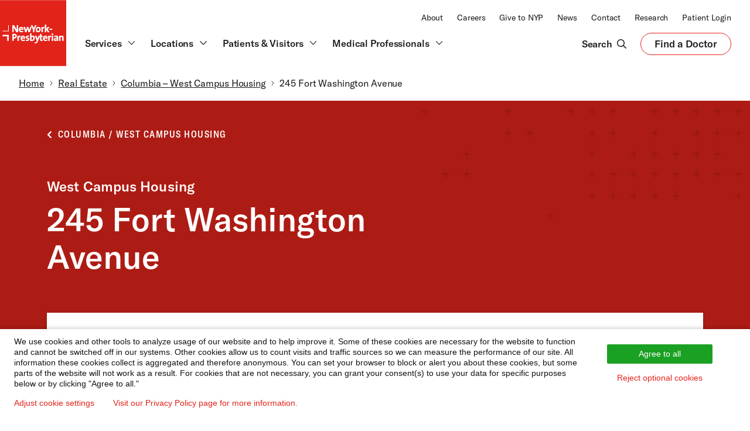

--- FILE ---
content_type: text/html; encoding=utf-8
request_url: https://my.matterport.com/show/?m=ifmpWm24SXk
body_size: 16635
content:
<!doctype html>
<html lang="en">
<head>
  <!-- Anonymous Graph Queries enabled -->




<base href="https://static.matterport.com/showcase/26.1.3_webgl-190-ge117742b46/">
<meta charset="utf-8">

    <link rel="dns-prefetch" href="https://static.matterport.com/" >
    <link rel="preconnect"   href="https://static.matterport.com/">
    <link rel="preconnect"   href="https://static.matterport.com/" crossorigin>

    <link rel="dns-prefetch" href="https://cdn-2.matterport.com" >
    <link rel="preconnect"   href="https://cdn-2.matterport.com">
    <link rel="preconnect"   href="https://cdn-2.matterport.com" crossorigin>

    <link rel="dns-prefetch" href="https://events.matterport.com" >
    <link rel="preconnect"   href="https://events.matterport.com">
    <link rel="preconnect"   href="https://events.matterport.com" crossorigin>


    
        <title>245 Ft. Washington Ave - #2B (3 Bedroom) - Matterport 3D Showcase</title>
        <meta name="robots" content="noindex" />
        <meta name="description" content="Matterport 3D Showcase. 245 Fort Washington Ave, New York, NY, 10032, US.">
        <meta property="og:title" content="Explore 245 Ft. Washington Ave - #2B (3 Bedroom) in 3D">
        <meta property="og:description" content="Matterport 3D Showcase.">
        <meta property="og:type" content="video">
        <meta property="og:url" content="https://my.matterport.com/show/?m=ifmpWm24SXk">
        <meta property="og:site_name" content="Matterport">
        <meta property="og:image" content="https://my.matterport.com/api/v2/player/models/ifmpWm24SXk/thumb/">
        <meta property="og:image:secure_url" content="https://my.matterport.com/api/v2/player/models/ifmpWm24SXk/thumb/">
        <meta property="og:image:type" content="image/jpeg">
        <meta property="og:image:width" content="3034">
        <meta property="og:image:height" content="1707">
        <meta name="twitter:card" content="photo" />
        <meta name="twitter:site" content="@matterport" />
        <meta name="twitter:title" content="Explore 245 Ft. Washington Ave - #2B (3 Bedroom) in 3D" />
        <meta name="twitter:description" content="Matterport 3D Showcase." />
        <meta name="twitter:image" content="https://my.matterport.com/api/v2/player/models/ifmpWm24SXk/thumb/" />
        <meta name="twitter:image:width" content="3034">
        <meta name="twitter:image:height" content="1707">
        <meta name="twitter:url" content="https://my.matterport.com/show/?m=ifmpWm24SXk" />
        <link rel="alternate" type="application/json+oembed" href="https://my.matterport.com/api/v1/models/oembed/?url=https%3A%2F%2Fmy.matterport.com%2Fshow%2F%3Fm%3DifmpWm24SXk" title="Explore 245 Ft. Washington Ave - #2B (3 Bedroom) in 3D">
    
    <script charset="UTF-8">window.MP_SDK_METADATA = {"version":"26.1.3_webgl-190-ge117742b46","manifest":"25.12.1-0-g9e453be"};</script>

<script charset="utf-8">
    function parseJSON(data) { return window.JSON && window.JSON.parse ? window.JSON.parse( data ) : {}; }
    window.MP_PREFETCHED_MODELDATA = parseJSON("{\"config\":{\"criteo_app_id\":\"122685\",\"sdk_client_version\":\"https://static.matterport.com/showcase-sdk/client/3.1.71.14-0-gaf77add383/sdk-client.js\",\"webvr_version\":\"1.0.15-0-gfba76f126\",\"sdk_interface_version\":\"https://static.matterport.com/showcase-sdk/interface/3.1.71.14-0-gaf77add383/sdk-interface.js\",\"discover_space_url\":\"https://discover.matterport.com/space/\",\"analytics_mp_url\":\"https://events.matterport.com/api/v1/event\",\"subscriber_prompt_a_delay_ms\":14500,\"sdk_version\":\"https://static.matterport.com/showcase-sdk/client/3.1.71.14-0-gaf77add383/sdk-client.js\",\"embedly_key\":\"ff5c4bbe54de401b995ec6e7a80d43b3\",\"analytics_mp_key\":\"Rk5K64KYkKq9ZbcheBn4d\",\"analytics_provider\":\"mp\",\"subscriber_prompt_a_popup\":{\"ab\":[{\"weight\":50,\"value\":true},{\"weight\":50,\"value\":false}]},\"segment_key\":\"2zKcyWDEalmttwNbPIYdeXDU9IIogDHu\",\"criteo_campaign_apartments_id\":\"125638\",\"subscriber_prompt_denylist\":[\"ea4141d5b45bcfce5ac984955a7df9f74b323182\",\"500ef59c0e9bd523a5e102d4b229b85df4c008c2\",\"55d9b1786668eb25ce174aa06d46535054046935\",\"44a68fb615814e263894da681018ed5687527b75\",\"750514616c13561e878f04cd38cedc4bd3028f60\",\"633e98d1f7cf36879e21d642068af2196d67a229\",\"2566065b5d698efd82a16854185501ee2ea8eae6\"],\"apollo_apq\":true,\"google_maps_key\":\"AIzaSyB-rx4zIlMSNkmzw_LmWKOJkWzbEujH060\",\"plugin\":{\"baseUrl\":\"https://static.matterport.com/showcase-sdk/plugins/published/\",\"manifestUrl\":\"https://static.matterport.com/showcase-sdk/plugins/published/manifest.json\",\"applicationKey\":\"h2f9mazn377g554gxkkay5aqd\"},\"maas\":1,\"account_register_url\":\"https://buy.matterport.com/free-account-register\",\"criteo_campaign_homes_id\":\"122685\",\"sdk\":{\"test\":\"24.12.3_webgl-944-ge03b07c22c\",\"sandbox\":\"https://api.matterport.com/sdk/sandbox/sandbox.html\",\"client\":\"https://api.matterport.com/sdk/client/sdk-client.js\",\"interface\":\"https://api.matterport.com/sdk/interface/sdk-interface.js\"},\"authn_login_url\":\"https://authn.matterport.com\",\"autotours_importer_version\":\"prompt:b5a53fe2c4066c31920f0386af99980ba472562a;v:1\",\"mds\":1,\"subscriber_prompt_b_banner\":{\"ab\":[{\"weight\":50,\"value\":true},{\"weight\":50,\"value\":false}]}},\"model\":{\"has_public_access_password\":false},\"queries\":{\"GetModelPrefetch\":{\"data\":{\"model\":{\"id\":\"ifmpWm24SXk\",\"rootModelId\":\"ifmpWm24SXk\",\"state\":\"active\",\"assets\":{\"meshes\":[{\"id\":\"meshes/0duy62adxq3eh4r9cppcbd1hc\",\"status\":\"available\",\"filename\":\"0161f7c070054c55bef438b62d2dfeac.dam\",\"format\":\"dam\",\"resolution\":\"500k\",\"url\":\"https://cdn-2.matterport.com/models/00854372513f441cbfdcce8081a6fbd6/assets/0161f7c070054c55bef438b62d2dfeac.dam?t\u003D2-5847855544726df163058e29a8b3d67aac53172f-1769482828-1\",\"validUntil\":\"2026-01-27T03:00:28Z\",\"model\":{\"id\":\"ifmpWm24SXk\"},\"layer\":{\"id\":\"aaaaaaaaaaaaaaaaaaaaaaaaa\"}},{\"id\":\"meshes/d7pnstkuimhabcxu37g0qu73b\",\"status\":\"available\",\"filename\":\"0161f7c070054c55bef438b62d2dfeac_50k.dam\",\"format\":\"dam\",\"resolution\":\"50k\",\"url\":\"https://cdn-2.matterport.com/models/00854372513f441cbfdcce8081a6fbd6/assets/0161f7c070054c55bef438b62d2dfeac_50k.dam?t\u003D2-ac32de025bdb551b0048dcff8816ef07465b1dbe-1769482828-1\",\"validUntil\":\"2026-01-27T03:00:28Z\",\"model\":{\"id\":\"ifmpWm24SXk\"},\"layer\":{\"id\":\"aaaaaaaaaaaaaaaaaaaaaaaaa\"}}],\"textures\":[{\"id\":\"50k-high\",\"status\":\"available\",\"format\":\"jpg\",\"resolution\":\"50k\",\"quality\":\"high\",\"urlTemplate\":\"https://cdn-2.matterport.com/models/00854372513f441cbfdcce8081a6fbd6/assets/~/0161f7c070054c55bef438b62d2dfeac_50k_texture_jpg_high/0161f7c070054c55bef438b62d2dfeac_50k_\u003Ctexture\u003E.jpg?t\u003D2-f07a23c77810ff05700c8bcfc9ad98dbdaef7706-1769482828-0\u0026k\u003Dmodels%2F00854372513f441cbfdcce8081a6fbd6%2Fassets\",\"validUntil\":\"2026-01-27T03:00:28Z\",\"model\":{\"id\":\"ifmpWm24SXk\"},\"layer\":{\"id\":\"aaaaaaaaaaaaaaaaaaaaaaaaa\"}},{\"id\":\"50k-low\",\"status\":\"available\",\"format\":\"jpg\",\"resolution\":\"50k\",\"quality\":\"low\",\"urlTemplate\":\"https://cdn-2.matterport.com/models/00854372513f441cbfdcce8081a6fbd6/assets/~/0161f7c070054c55bef438b62d2dfeac_50k_texture_jpg_low/0161f7c070054c55bef438b62d2dfeac_50k_\u003Ctexture\u003E.jpg?t\u003D2-f07a23c77810ff05700c8bcfc9ad98dbdaef7706-1769482828-0\u0026k\u003Dmodels%2F00854372513f441cbfdcce8081a6fbd6%2Fassets\",\"validUntil\":\"2026-01-27T03:00:28Z\",\"model\":{\"id\":\"ifmpWm24SXk\"},\"layer\":{\"id\":\"aaaaaaaaaaaaaaaaaaaaaaaaa\"}}],\"tilesets\":[]},\"lod\":{\"options\":[\"lod2\"]},\"overlayLayers\":[],\"defurnishViews\":[],\"locations\":[{\"id\":\"e263takfdu05rzs4117qqh9ud\",\"layer\":{\"id\":\"aaaaaaaaaaaaaaaaaaaaaaaaa\"},\"model\":{\"id\":\"ifmpWm24SXk\"},\"index\":37,\"floor\":{\"id\":\"tsmq1wak12rhgn0mawksxcwcd\",\"meshId\":0},\"room\":{\"id\":\"3m54yff1z7crxaywd8if9rb0d\",\"meshId\":7},\"neighbors\":[\"cdybef3wxa05rud7n1sbh98da\",\"idnyhyzhh2sf5wd70cxay06ka\",\"ic35mkt1ku2qt837a8chp4z2d\",\"n3mhyfhc1t7ta4genxun9naaa\",\"4uc7k98kbbqcf6y13x59xmmqc\",\"dsw29u9i534up45y9wkeqeqia\",\"78rwk0gqrsyr1xk5ay76ndfxd\",\"h626adqgz6dpsd8akzn42ixud\",\"a9f59bxsh7rqcrt2uak3ee4td\",\"quu241aba3drmtz3qzhietrdd\"],\"tags\":[\"showcase\"],\"position\":{\"x\":3.22991943359375,\"y\":-3.658447027206421,\"z\":0.05992551147937775},\"pano\":{\"id\":\"e263takfdu05rzs4117qqh9ud\",\"sweepUuid\":\"dda232a410cf4304b8fced6f6f7d3eae\",\"label\":\"37\",\"placement\":\"auto\",\"source\":\"vision\",\"position\":{\"x\":3.22991943359375,\"y\":-3.658447027206421,\"z\":1.4465749263763428},\"rotation\":{\"x\":-0.004309643059968948,\"y\":0.004623286426067352,\"z\":0.016416553407907486,\"w\":0.9998452663421631},\"resolutions\":[\"high\",\"4k\",\"low\",\"2k\"],\"skyboxes\":[{\"resolution\":\"high\",\"status\":\"available\",\"urlTemplate\":\"https://cdn-2.matterport.com/models/00854372513f441cbfdcce8081a6fbd6/assets/pan/high/~/dda232a410cf4304b8fced6f6f7d3eae_skybox\u003Cface\u003E.jpg?t\u003D2-565639132e5088435c199fe8af2bff4668460134-1769482828-1\u0026k\u003Dmodels%2F00854372513f441cbfdcce8081a6fbd6%2Fassets%2Fpan%2Fhigh\",\"tileResolution\":\"512\",\"tileCount\":2,\"tileUrlTemplate\":\"https://cdn-2.matterport.com/models/00854372513f441cbfdcce8081a6fbd6/assets/~/tiles/dda232a410cf4304b8fced6f6f7d3eae/1k_face\u003Cface\u003E_\u003Cx\u003E_\u003Cy\u003E.jpg?t\u003D2-f07a23c77810ff05700c8bcfc9ad98dbdaef7706-1769482828-0\u0026k\u003Dmodels%2F00854372513f441cbfdcce8081a6fbd6%2Fassets\",\"validUntil\":\"2026-01-27T03:00:28Z\"},{\"resolution\":\"4k\",\"status\":\"locked\",\"tileResolution\":\"512\",\"tileCount\":8,\"tileUrlTemplate\":\"https://cdn-2.matterport.com/models/00854372513f441cbfdcce8081a6fbd6/assets/~/tiles/dda232a410cf4304b8fced6f6f7d3eae/4k_face\u003Cface\u003E_\u003Cx\u003E_\u003Cy\u003E.jpg?t\u003D2-f07a23c77810ff05700c8bcfc9ad98dbdaef7706-1769482828-0\u0026k\u003Dmodels%2F00854372513f441cbfdcce8081a6fbd6%2Fassets\",\"validUntil\":\"2026-01-27T03:00:28Z\"},{\"resolution\":\"low\",\"status\":\"available\",\"urlTemplate\":\"https://cdn-2.matterport.com/models/00854372513f441cbfdcce8081a6fbd6/assets/pan/low/~/dda232a410cf4304b8fced6f6f7d3eae_skybox\u003Cface\u003E.jpg?t\u003D2-f6c4d547259a29a62fee0eaedc46ba33abf5a4ee-1769482828-1\u0026k\u003Dmodels%2F00854372513f441cbfdcce8081a6fbd6%2Fassets%2Fpan%2Flow\",\"tileResolution\":\"512\",\"tileCount\":1,\"tileUrlTemplate\":\"https://cdn-2.matterport.com/models/00854372513f441cbfdcce8081a6fbd6/assets/~/tiles/dda232a410cf4304b8fced6f6f7d3eae/512_face\u003Cface\u003E_\u003Cx\u003E_\u003Cy\u003E.jpg?t\u003D2-f07a23c77810ff05700c8bcfc9ad98dbdaef7706-1769482828-0\u0026k\u003Dmodels%2F00854372513f441cbfdcce8081a6fbd6%2Fassets\",\"validUntil\":\"2026-01-27T03:00:28Z\"},{\"resolution\":\"2k\",\"status\":\"available\",\"urlTemplate\":\"https://cdn-2.matterport.com/models/00854372513f441cbfdcce8081a6fbd6/assets/pan/2k/~/dda232a410cf4304b8fced6f6f7d3eae_skybox\u003Cface\u003E.jpg?t\u003D2-87acae3a47540cbbe71c1a26a7c45af678d1f8fa-1769482828-1\u0026k\u003Dmodels%2F00854372513f441cbfdcce8081a6fbd6%2Fassets%2Fpan%2F2k\",\"tileResolution\":\"512\",\"tileCount\":4,\"tileUrlTemplate\":\"https://cdn-2.matterport.com/models/00854372513f441cbfdcce8081a6fbd6/assets/~/tiles/dda232a410cf4304b8fced6f6f7d3eae/2k_face\u003Cface\u003E_\u003Cx\u003E_\u003Cy\u003E.jpg?t\u003D2-f07a23c77810ff05700c8bcfc9ad98dbdaef7706-1769482828-0\u0026k\u003Dmodels%2F00854372513f441cbfdcce8081a6fbd6%2Fassets\",\"validUntil\":\"2026-01-27T03:00:28Z\"}]}},{\"id\":\"qtak7p354b1a457u82efnnyua\",\"layer\":{\"id\":\"aaaaaaaaaaaaaaaaaaaaaaaaa\"},\"model\":{\"id\":\"ifmpWm24SXk\"},\"index\":20,\"floor\":{\"id\":\"tsmq1wak12rhgn0mawksxcwcd\",\"meshId\":0},\"room\":{\"id\":\"19ab05tns5h6y4qm42esqqpea\",\"meshId\":10},\"neighbors\":[\"bdts2mu4m7u6yhp5ksaua57rd\",\"wsziby269uz0s4c2pk545xt1a\",\"sy46r006h6mc53x5x64f5xrud\",\"cdybef3wxa05rud7n1sbh98da\",\"rqcyew9gzqcy875mfg1tgbfac\",\"zi9zf5b33544kw60mp98ny3dc\"],\"tags\":[\"vr\",\"showcase\"],\"position\":{\"x\":-1.574353575706482,\"y\":-8.090301513671875,\"z\":0.02132427878677845},\"pano\":{\"id\":\"qtak7p354b1a457u82efnnyua\",\"sweepUuid\":\"05c3ade59d48420d88d16b2931e8f77a\",\"label\":\"20\",\"placement\":\"auto\",\"source\":\"vision\",\"position\":{\"x\":-1.574353575706482,\"y\":-8.090301513671875,\"z\":1.3267953395843506},\"rotation\":{\"x\":-0.011712453328073025,\"y\":-0.006032533477991819,\"z\":0.9112751483917236,\"w\":-0.4115872085094452},\"resolutions\":[\"high\",\"4k\",\"low\",\"2k\"],\"skyboxes\":[{\"resolution\":\"high\",\"status\":\"available\",\"urlTemplate\":\"https://cdn-2.matterport.com/models/00854372513f441cbfdcce8081a6fbd6/assets/pan/high/~/05c3ade59d48420d88d16b2931e8f77a_skybox\u003Cface\u003E.jpg?t\u003D2-565639132e5088435c199fe8af2bff4668460134-1769482828-1\u0026k\u003Dmodels%2F00854372513f441cbfdcce8081a6fbd6%2Fassets%2Fpan%2Fhigh\",\"tileResolution\":\"512\",\"tileCount\":2,\"tileUrlTemplate\":\"https://cdn-2.matterport.com/models/00854372513f441cbfdcce8081a6fbd6/assets/~/tiles/05c3ade59d48420d88d16b2931e8f77a/1k_face\u003Cface\u003E_\u003Cx\u003E_\u003Cy\u003E.jpg?t\u003D2-f07a23c77810ff05700c8bcfc9ad98dbdaef7706-1769482828-0\u0026k\u003Dmodels%2F00854372513f441cbfdcce8081a6fbd6%2Fassets\",\"validUntil\":\"2026-01-27T03:00:28Z\"},{\"resolution\":\"4k\",\"status\":\"locked\",\"tileResolution\":\"512\",\"tileCount\":8,\"tileUrlTemplate\":\"https://cdn-2.matterport.com/models/00854372513f441cbfdcce8081a6fbd6/assets/~/tiles/05c3ade59d48420d88d16b2931e8f77a/4k_face\u003Cface\u003E_\u003Cx\u003E_\u003Cy\u003E.jpg?t\u003D2-f07a23c77810ff05700c8bcfc9ad98dbdaef7706-1769482828-0\u0026k\u003Dmodels%2F00854372513f441cbfdcce8081a6fbd6%2Fassets\",\"validUntil\":\"2026-01-27T03:00:28Z\"},{\"resolution\":\"low\",\"status\":\"available\",\"urlTemplate\":\"https://cdn-2.matterport.com/models/00854372513f441cbfdcce8081a6fbd6/assets/pan/low/~/05c3ade59d48420d88d16b2931e8f77a_skybox\u003Cface\u003E.jpg?t\u003D2-f6c4d547259a29a62fee0eaedc46ba33abf5a4ee-1769482828-1\u0026k\u003Dmodels%2F00854372513f441cbfdcce8081a6fbd6%2Fassets%2Fpan%2Flow\",\"tileResolution\":\"512\",\"tileCount\":1,\"tileUrlTemplate\":\"https://cdn-2.matterport.com/models/00854372513f441cbfdcce8081a6fbd6/assets/~/tiles/05c3ade59d48420d88d16b2931e8f77a/512_face\u003Cface\u003E_\u003Cx\u003E_\u003Cy\u003E.jpg?t\u003D2-f07a23c77810ff05700c8bcfc9ad98dbdaef7706-1769482828-0\u0026k\u003Dmodels%2F00854372513f441cbfdcce8081a6fbd6%2Fassets\",\"validUntil\":\"2026-01-27T03:00:28Z\"},{\"resolution\":\"2k\",\"status\":\"available\",\"urlTemplate\":\"https://cdn-2.matterport.com/models/00854372513f441cbfdcce8081a6fbd6/assets/pan/2k/~/05c3ade59d48420d88d16b2931e8f77a_skybox\u003Cface\u003E.jpg?t\u003D2-87acae3a47540cbbe71c1a26a7c45af678d1f8fa-1769482828-1\u0026k\u003Dmodels%2F00854372513f441cbfdcce8081a6fbd6%2Fassets%2Fpan%2F2k\",\"tileResolution\":\"512\",\"tileCount\":4,\"tileUrlTemplate\":\"https://cdn-2.matterport.com/models/00854372513f441cbfdcce8081a6fbd6/assets/~/tiles/05c3ade59d48420d88d16b2931e8f77a/2k_face\u003Cface\u003E_\u003Cx\u003E_\u003Cy\u003E.jpg?t\u003D2-f07a23c77810ff05700c8bcfc9ad98dbdaef7706-1769482828-0\u0026k\u003Dmodels%2F00854372513f441cbfdcce8081a6fbd6%2Fassets\",\"validUntil\":\"2026-01-27T03:00:28Z\"}]}},{\"id\":\"rtam46snpu8zwnaaki3376u7c\",\"layer\":{\"id\":\"aaaaaaaaaaaaaaaaaaaaaaaaa\"},\"model\":{\"id\":\"ifmpWm24SXk\"},\"index\":4,\"floor\":{\"id\":\"tsmq1wak12rhgn0mawksxcwcd\",\"meshId\":0},\"room\":{\"id\":\"h26t7ky77ew74yb0pg8qqf5rd\",\"meshId\":6},\"neighbors\":[\"9mf86fd81ifszw03fky5wuhba\",\"7ekz3i8k8n0pgr0f565bqikra\",\"8i0a38bf92zfui546ukr186mb\",\"0q7780gzgdz67nk93684nartc\",\"pmc7w0sgn63aycgcib98fnbna\",\"bz2cpi1byhmhzr16yspzbe1qa\",\"rub1ptne560few419nh9788zc\",\"cyu4krnydzdcghqu54we4smub\"],\"tags\":[\"showcase\"],\"position\":{\"x\":3.6024882793426514,\"y\":-1.7320863008499146,\"z\":0.005496125668287277},\"pano\":{\"id\":\"rtam46snpu8zwnaaki3376u7c\",\"sweepUuid\":\"afa2c5bf9a50420eaec79dce50900172\",\"label\":\"4\",\"placement\":\"auto\",\"source\":\"vision\",\"position\":{\"x\":3.6024882793426514,\"y\":-1.7320863008499146,\"z\":1.391560673713684},\"rotation\":{\"x\":0.0016661073314025998,\"y\":0.008626779541373253,\"z\":0.9997391700744629,\"w\":-0.021080374717712402},\"resolutions\":[\"high\",\"4k\",\"low\",\"2k\"],\"skyboxes\":[{\"resolution\":\"high\",\"status\":\"available\",\"urlTemplate\":\"https://cdn-2.matterport.com/models/00854372513f441cbfdcce8081a6fbd6/assets/pan/high/~/afa2c5bf9a50420eaec79dce50900172_skybox\u003Cface\u003E.jpg?t\u003D2-565639132e5088435c199fe8af2bff4668460134-1769482828-1\u0026k\u003Dmodels%2F00854372513f441cbfdcce8081a6fbd6%2Fassets%2Fpan%2Fhigh\",\"tileResolution\":\"512\",\"tileCount\":2,\"tileUrlTemplate\":\"https://cdn-2.matterport.com/models/00854372513f441cbfdcce8081a6fbd6/assets/~/tiles/afa2c5bf9a50420eaec79dce50900172/1k_face\u003Cface\u003E_\u003Cx\u003E_\u003Cy\u003E.jpg?t\u003D2-f07a23c77810ff05700c8bcfc9ad98dbdaef7706-1769482828-0\u0026k\u003Dmodels%2F00854372513f441cbfdcce8081a6fbd6%2Fassets\",\"validUntil\":\"2026-01-27T03:00:28Z\"},{\"resolution\":\"4k\",\"status\":\"locked\",\"tileResolution\":\"512\",\"tileCount\":8,\"tileUrlTemplate\":\"https://cdn-2.matterport.com/models/00854372513f441cbfdcce8081a6fbd6/assets/~/tiles/afa2c5bf9a50420eaec79dce50900172/4k_face\u003Cface\u003E_\u003Cx\u003E_\u003Cy\u003E.jpg?t\u003D2-f07a23c77810ff05700c8bcfc9ad98dbdaef7706-1769482828-0\u0026k\u003Dmodels%2F00854372513f441cbfdcce8081a6fbd6%2Fassets\",\"validUntil\":\"2026-01-27T03:00:28Z\"},{\"resolution\":\"low\",\"status\":\"available\",\"urlTemplate\":\"https://cdn-2.matterport.com/models/00854372513f441cbfdcce8081a6fbd6/assets/pan/low/~/afa2c5bf9a50420eaec79dce50900172_skybox\u003Cface\u003E.jpg?t\u003D2-f6c4d547259a29a62fee0eaedc46ba33abf5a4ee-1769482828-1\u0026k\u003Dmodels%2F00854372513f441cbfdcce8081a6fbd6%2Fassets%2Fpan%2Flow\",\"tileResolution\":\"512\",\"tileCount\":1,\"tileUrlTemplate\":\"https://cdn-2.matterport.com/models/00854372513f441cbfdcce8081a6fbd6/assets/~/tiles/afa2c5bf9a50420eaec79dce50900172/512_face\u003Cface\u003E_\u003Cx\u003E_\u003Cy\u003E.jpg?t\u003D2-f07a23c77810ff05700c8bcfc9ad98dbdaef7706-1769482828-0\u0026k\u003Dmodels%2F00854372513f441cbfdcce8081a6fbd6%2Fassets\",\"validUntil\":\"2026-01-27T03:00:28Z\"},{\"resolution\":\"2k\",\"status\":\"available\",\"urlTemplate\":\"https://cdn-2.matterport.com/models/00854372513f441cbfdcce8081a6fbd6/assets/pan/2k/~/afa2c5bf9a50420eaec79dce50900172_skybox\u003Cface\u003E.jpg?t\u003D2-87acae3a47540cbbe71c1a26a7c45af678d1f8fa-1769482828-1\u0026k\u003Dmodels%2F00854372513f441cbfdcce8081a6fbd6%2Fassets%2Fpan%2F2k\",\"tileResolution\":\"512\",\"tileCount\":4,\"tileUrlTemplate\":\"https://cdn-2.matterport.com/models/00854372513f441cbfdcce8081a6fbd6/assets/~/tiles/afa2c5bf9a50420eaec79dce50900172/2k_face\u003Cface\u003E_\u003Cx\u003E_\u003Cy\u003E.jpg?t\u003D2-f07a23c77810ff05700c8bcfc9ad98dbdaef7706-1769482828-0\u0026k\u003Dmodels%2F00854372513f441cbfdcce8081a6fbd6%2Fassets\",\"validUntil\":\"2026-01-27T03:00:28Z\"}]}},{\"id\":\"u2mai5sbg67emdtmq6h2yfzia\",\"layer\":{\"id\":\"aaaaaaaaaaaaaaaaaaaaaaaaa\"},\"model\":{\"id\":\"ifmpWm24SXk\"},\"index\":41,\"floor\":{\"id\":\"tsmq1wak12rhgn0mawksxcwcd\",\"meshId\":0},\"room\":{\"id\":\"2qdmc5i9byxi79ry1pxdkqzea\",\"meshId\":8},\"neighbors\":[\"rqcyew9gzqcy875mfg1tgbfac\",\"idnyhyzhh2sf5wd70cxay06ka\",\"ic35mkt1ku2qt837a8chp4z2d\",\"n3mhyfhc1t7ta4genxun9naaa\",\"4uc7k98kbbqcf6y13x59xmmqc\",\"8kutdf7aqeegbd08d8m8kzdqb\",\"mrmygabfnd6gtrq3p9npef32d\",\"reu5nyt3tdtmye0u85tah3d6d\"],\"tags\":[\"showcase\"],\"position\":{\"x\":1.2018933296203613,\"y\":-5.274730205535889,\"z\":0.031311873346567154},\"pano\":{\"id\":\"u2mai5sbg67emdtmq6h2yfzia\",\"sweepUuid\":\"277860bf68024b118454b4c1f8d5406a\",\"label\":\"41\",\"placement\":\"auto\",\"source\":\"vision\",\"position\":{\"x\":1.2018933296203613,\"y\":-5.274730205535889,\"z\":0.9962918758392334},\"rotation\":{\"x\":0.007790275849401951,\"y\":-0.004711479879915714,\"z\":0.0354946032166481,\"w\":0.9993283748626709},\"resolutions\":[\"high\",\"4k\",\"low\",\"2k\"],\"skyboxes\":[{\"resolution\":\"high\",\"status\":\"available\",\"urlTemplate\":\"https://cdn-2.matterport.com/models/00854372513f441cbfdcce8081a6fbd6/assets/pan/high/~/277860bf68024b118454b4c1f8d5406a_skybox\u003Cface\u003E.jpg?t\u003D2-565639132e5088435c199fe8af2bff4668460134-1769482828-1\u0026k\u003Dmodels%2F00854372513f441cbfdcce8081a6fbd6%2Fassets%2Fpan%2Fhigh\",\"tileResolution\":\"512\",\"tileCount\":2,\"tileUrlTemplate\":\"https://cdn-2.matterport.com/models/00854372513f441cbfdcce8081a6fbd6/assets/~/tiles/277860bf68024b118454b4c1f8d5406a/1k_face\u003Cface\u003E_\u003Cx\u003E_\u003Cy\u003E.jpg?t\u003D2-f07a23c77810ff05700c8bcfc9ad98dbdaef7706-1769482828-0\u0026k\u003Dmodels%2F00854372513f441cbfdcce8081a6fbd6%2Fassets\",\"validUntil\":\"2026-01-27T03:00:28Z\"},{\"resolution\":\"4k\",\"status\":\"locked\",\"tileResolution\":\"512\",\"tileCount\":8,\"tileUrlTemplate\":\"https://cdn-2.matterport.com/models/00854372513f441cbfdcce8081a6fbd6/assets/~/tiles/277860bf68024b118454b4c1f8d5406a/4k_face\u003Cface\u003E_\u003Cx\u003E_\u003Cy\u003E.jpg?t\u003D2-f07a23c77810ff05700c8bcfc9ad98dbdaef7706-1769482828-0\u0026k\u003Dmodels%2F00854372513f441cbfdcce8081a6fbd6%2Fassets\",\"validUntil\":\"2026-01-27T03:00:28Z\"},{\"resolution\":\"low\",\"status\":\"available\",\"urlTemplate\":\"https://cdn-2.matterport.com/models/00854372513f441cbfdcce8081a6fbd6/assets/pan/low/~/277860bf68024b118454b4c1f8d5406a_skybox\u003Cface\u003E.jpg?t\u003D2-f6c4d547259a29a62fee0eaedc46ba33abf5a4ee-1769482828-1\u0026k\u003Dmodels%2F00854372513f441cbfdcce8081a6fbd6%2Fassets%2Fpan%2Flow\",\"tileResolution\":\"512\",\"tileCount\":1,\"tileUrlTemplate\":\"https://cdn-2.matterport.com/models/00854372513f441cbfdcce8081a6fbd6/assets/~/tiles/277860bf68024b118454b4c1f8d5406a/512_face\u003Cface\u003E_\u003Cx\u003E_\u003Cy\u003E.jpg?t\u003D2-f07a23c77810ff05700c8bcfc9ad98dbdaef7706-1769482828-0\u0026k\u003Dmodels%2F00854372513f441cbfdcce8081a6fbd6%2Fassets\",\"validUntil\":\"2026-01-27T03:00:28Z\"},{\"resolution\":\"2k\",\"status\":\"available\",\"urlTemplate\":\"https://cdn-2.matterport.com/models/00854372513f441cbfdcce8081a6fbd6/assets/pan/2k/~/277860bf68024b118454b4c1f8d5406a_skybox\u003Cface\u003E.jpg?t\u003D2-87acae3a47540cbbe71c1a26a7c45af678d1f8fa-1769482828-1\u0026k\u003Dmodels%2F00854372513f441cbfdcce8081a6fbd6%2Fassets%2Fpan%2F2k\",\"tileResolution\":\"512\",\"tileCount\":4,\"tileUrlTemplate\":\"https://cdn-2.matterport.com/models/00854372513f441cbfdcce8081a6fbd6/assets/~/tiles/277860bf68024b118454b4c1f8d5406a/2k_face\u003Cface\u003E_\u003Cx\u003E_\u003Cy\u003E.jpg?t\u003D2-f07a23c77810ff05700c8bcfc9ad98dbdaef7706-1769482828-0\u0026k\u003Dmodels%2F00854372513f441cbfdcce8081a6fbd6%2Fassets\",\"validUntil\":\"2026-01-27T03:00:28Z\"}]}},{\"id\":\"zi9zf5b33544kw60mp98ny3dc\",\"layer\":{\"id\":\"aaaaaaaaaaaaaaaaaaaaaaaaa\"},\"model\":{\"id\":\"ifmpWm24SXk\"},\"index\":19,\"floor\":{\"id\":\"tsmq1wak12rhgn0mawksxcwcd\",\"meshId\":0},\"room\":{\"id\":\"613htqkzf66zz7hf7n8kzszed\",\"meshId\":2},\"neighbors\":[\"bdts2mu4m7u6yhp5ksaua57rd\",\"wsziby269uz0s4c2pk545xt1a\",\"sy46r006h6mc53x5x64f5xrud\",\"cdybef3wxa05rud7n1sbh98da\",\"rqcyew9gzqcy875mfg1tgbfac\",\"qtak7p354b1a457u82efnnyua\",\"54cha4ciwab4c6ba1tfgqq8zb\",\"p7yq8qrqhb0i8w7nxrwn93mwb\",\"n64w7uqz7np0xtzry3ubuse5b\",\"ns19nu8beknagxx5dp83an73d\",\"qc5ectuaycn2k3iwm0st1h4tb\"],\"tags\":[\"vr\",\"showcase\"],\"position\":{\"x\":-1.5586284399032593,\"y\":-7.131058216094971,\"z\":-0.015495033003389835},\"pano\":{\"id\":\"zi9zf5b33544kw60mp98ny3dc\",\"sweepUuid\":\"d6b79c8765af4d15a1e68bf7d8ab7249\",\"label\":\"19\",\"placement\":\"auto\",\"source\":\"vision\",\"position\":{\"x\":-1.5586284399032593,\"y\":-7.131058216094971,\"z\":1.3977757692337036},\"rotation\":{\"x\":0.001598863978870213,\"y\":-0.009738086722791195,\"z\":-0.6629822850227356,\"w\":0.7485700845718384},\"resolutions\":[\"high\",\"4k\",\"low\",\"2k\"],\"skyboxes\":[{\"resolution\":\"high\",\"status\":\"available\",\"urlTemplate\":\"https://cdn-2.matterport.com/models/00854372513f441cbfdcce8081a6fbd6/assets/pan/high/~/d6b79c8765af4d15a1e68bf7d8ab7249_skybox\u003Cface\u003E.jpg?t\u003D2-565639132e5088435c199fe8af2bff4668460134-1769482828-1\u0026k\u003Dmodels%2F00854372513f441cbfdcce8081a6fbd6%2Fassets%2Fpan%2Fhigh\",\"tileResolution\":\"512\",\"tileCount\":2,\"tileUrlTemplate\":\"https://cdn-2.matterport.com/models/00854372513f441cbfdcce8081a6fbd6/assets/~/tiles/d6b79c8765af4d15a1e68bf7d8ab7249/1k_face\u003Cface\u003E_\u003Cx\u003E_\u003Cy\u003E.jpg?t\u003D2-f07a23c77810ff05700c8bcfc9ad98dbdaef7706-1769482828-0\u0026k\u003Dmodels%2F00854372513f441cbfdcce8081a6fbd6%2Fassets\",\"validUntil\":\"2026-01-27T03:00:28Z\"},{\"resolution\":\"4k\",\"status\":\"locked\",\"tileResolution\":\"512\",\"tileCount\":8,\"tileUrlTemplate\":\"https://cdn-2.matterport.com/models/00854372513f441cbfdcce8081a6fbd6/assets/~/tiles/d6b79c8765af4d15a1e68bf7d8ab7249/4k_face\u003Cface\u003E_\u003Cx\u003E_\u003Cy\u003E.jpg?t\u003D2-f07a23c77810ff05700c8bcfc9ad98dbdaef7706-1769482828-0\u0026k\u003Dmodels%2F00854372513f441cbfdcce8081a6fbd6%2Fassets\",\"validUntil\":\"2026-01-27T03:00:28Z\"},{\"resolution\":\"low\",\"status\":\"available\",\"urlTemplate\":\"https://cdn-2.matterport.com/models/00854372513f441cbfdcce8081a6fbd6/assets/pan/low/~/d6b79c8765af4d15a1e68bf7d8ab7249_skybox\u003Cface\u003E.jpg?t\u003D2-f6c4d547259a29a62fee0eaedc46ba33abf5a4ee-1769482828-1\u0026k\u003Dmodels%2F00854372513f441cbfdcce8081a6fbd6%2Fassets%2Fpan%2Flow\",\"tileResolution\":\"512\",\"tileCount\":1,\"tileUrlTemplate\":\"https://cdn-2.matterport.com/models/00854372513f441cbfdcce8081a6fbd6/assets/~/tiles/d6b79c8765af4d15a1e68bf7d8ab7249/512_face\u003Cface\u003E_\u003Cx\u003E_\u003Cy\u003E.jpg?t\u003D2-f07a23c77810ff05700c8bcfc9ad98dbdaef7706-1769482828-0\u0026k\u003Dmodels%2F00854372513f441cbfdcce8081a6fbd6%2Fassets\",\"validUntil\":\"2026-01-27T03:00:28Z\"},{\"resolution\":\"2k\",\"status\":\"available\",\"urlTemplate\":\"https://cdn-2.matterport.com/models/00854372513f441cbfdcce8081a6fbd6/assets/pan/2k/~/d6b79c8765af4d15a1e68bf7d8ab7249_skybox\u003Cface\u003E.jpg?t\u003D2-87acae3a47540cbbe71c1a26a7c45af678d1f8fa-1769482828-1\u0026k\u003Dmodels%2F00854372513f441cbfdcce8081a6fbd6%2Fassets%2Fpan%2F2k\",\"tileResolution\":\"512\",\"tileCount\":4,\"tileUrlTemplate\":\"https://cdn-2.matterport.com/models/00854372513f441cbfdcce8081a6fbd6/assets/~/tiles/d6b79c8765af4d15a1e68bf7d8ab7249/2k_face\u003Cface\u003E_\u003Cx\u003E_\u003Cy\u003E.jpg?t\u003D2-f07a23c77810ff05700c8bcfc9ad98dbdaef7706-1769482828-0\u0026k\u003Dmodels%2F00854372513f441cbfdcce8081a6fbd6%2Fassets\",\"validUntil\":\"2026-01-27T03:00:28Z\"}]}},{\"id\":\"8i0a38bf92zfui546ukr186mb\",\"layer\":{\"id\":\"aaaaaaaaaaaaaaaaaaaaaaaaa\"},\"model\":{\"id\":\"ifmpWm24SXk\"},\"index\":3,\"floor\":{\"id\":\"tsmq1wak12rhgn0mawksxcwcd\",\"meshId\":0},\"room\":{\"id\":\"h26t7ky77ew74yb0pg8qqf5rd\",\"meshId\":6},\"neighbors\":[\"9mf86fd81ifszw03fky5wuhba\",\"bdts2mu4m7u6yhp5ksaua57rd\",\"7ekz3i8k8n0pgr0f565bqikra\",\"rtam46snpu8zwnaaki3376u7c\",\"0q7780gzgdz67nk93684nartc\",\"pmc7w0sgn63aycgcib98fnbna\",\"bz2cpi1byhmhzr16yspzbe1qa\",\"cyu4krnydzdcghqu54we4smub\"],\"tags\":[\"showcase\"],\"position\":{\"x\":3.5264551639556885,\"y\":-0.10737311840057373,\"z\":-0.0024188123643398285},\"pano\":{\"id\":\"8i0a38bf92zfui546ukr186mb\",\"sweepUuid\":\"2d71f287d905491e9573d77263cd6d11\",\"label\":\"3\",\"placement\":\"auto\",\"source\":\"vision\",\"position\":{\"x\":3.5264551639556885,\"y\":-0.10737311840057373,\"z\":1.3663523197174072},\"rotation\":{\"x\":7.024165242910385E-4,\"y\":0.003136432496830821,\"z\":0.051107008010149,\"w\":0.9986880421638489},\"resolutions\":[\"high\",\"4k\",\"low\",\"2k\"],\"skyboxes\":[{\"resolution\":\"high\",\"status\":\"available\",\"urlTemplate\":\"https://cdn-2.matterport.com/models/00854372513f441cbfdcce8081a6fbd6/assets/pan/high/~/2d71f287d905491e9573d77263cd6d11_skybox\u003Cface\u003E.jpg?t\u003D2-565639132e5088435c199fe8af2bff4668460134-1769482828-1\u0026k\u003Dmodels%2F00854372513f441cbfdcce8081a6fbd6%2Fassets%2Fpan%2Fhigh\",\"tileResolution\":\"512\",\"tileCount\":2,\"tileUrlTemplate\":\"https://cdn-2.matterport.com/models/00854372513f441cbfdcce8081a6fbd6/assets/~/tiles/2d71f287d905491e9573d77263cd6d11/1k_face\u003Cface\u003E_\u003Cx\u003E_\u003Cy\u003E.jpg?t\u003D2-f07a23c77810ff05700c8bcfc9ad98dbdaef7706-1769482828-0\u0026k\u003Dmodels%2F00854372513f441cbfdcce8081a6fbd6%2Fassets\",\"validUntil\":\"2026-01-27T03:00:28Z\"},{\"resolution\":\"4k\",\"status\":\"locked\",\"tileResolution\":\"512\",\"tileCount\":8,\"tileUrlTemplate\":\"https://cdn-2.matterport.com/models/00854372513f441cbfdcce8081a6fbd6/assets/~/tiles/2d71f287d905491e9573d77263cd6d11/4k_face\u003Cface\u003E_\u003Cx\u003E_\u003Cy\u003E.jpg?t\u003D2-f07a23c77810ff05700c8bcfc9ad98dbdaef7706-1769482828-0\u0026k\u003Dmodels%2F00854372513f441cbfdcce8081a6fbd6%2Fassets\",\"validUntil\":\"2026-01-27T03:00:28Z\"},{\"resolution\":\"low\",\"status\":\"available\",\"urlTemplate\":\"https://cdn-2.matterport.com/models/00854372513f441cbfdcce8081a6fbd6/assets/pan/low/~/2d71f287d905491e9573d77263cd6d11_skybox\u003Cface\u003E.jpg?t\u003D2-f6c4d547259a29a62fee0eaedc46ba33abf5a4ee-1769482828-1\u0026k\u003Dmodels%2F00854372513f441cbfdcce8081a6fbd6%2Fassets%2Fpan%2Flow\",\"tileResolution\":\"512\",\"tileCount\":1,\"tileUrlTemplate\":\"https://cdn-2.matterport.com/models/00854372513f441cbfdcce8081a6fbd6/assets/~/tiles/2d71f287d905491e9573d77263cd6d11/512_face\u003Cface\u003E_\u003Cx\u003E_\u003Cy\u003E.jpg?t\u003D2-f07a23c77810ff05700c8bcfc9ad98dbdaef7706-1769482828-0\u0026k\u003Dmodels%2F00854372513f441cbfdcce8081a6fbd6%2Fassets\",\"validUntil\":\"2026-01-27T03:00:28Z\"},{\"resolution\":\"2k\",\"status\":\"available\",\"urlTemplate\":\"https://cdn-2.matterport.com/models/00854372513f441cbfdcce8081a6fbd6/assets/pan/2k/~/2d71f287d905491e9573d77263cd6d11_skybox\u003Cface\u003E.jpg?t\u003D2-87acae3a47540cbbe71c1a26a7c45af678d1f8fa-1769482828-1\u0026k\u003Dmodels%2F00854372513f441cbfdcce8081a6fbd6%2Fassets%2Fpan%2F2k\",\"tileResolution\":\"512\",\"tileCount\":4,\"tileUrlTemplate\":\"https://cdn-2.matterport.com/models/00854372513f441cbfdcce8081a6fbd6/assets/~/tiles/2d71f287d905491e9573d77263cd6d11/2k_face\u003Cface\u003E_\u003Cx\u003E_\u003Cy\u003E.jpg?t\u003D2-f07a23c77810ff05700c8bcfc9ad98dbdaef7706-1769482828-0\u0026k\u003Dmodels%2F00854372513f441cbfdcce8081a6fbd6%2Fassets\",\"validUntil\":\"2026-01-27T03:00:28Z\"}]}},{\"id\":\"n3mhyfhc1t7ta4genxun9naaa\",\"layer\":{\"id\":\"aaaaaaaaaaaaaaaaaaaaaaaaa\"},\"model\":{\"id\":\"ifmpWm24SXk\"},\"index\":30,\"floor\":{\"id\":\"tsmq1wak12rhgn0mawksxcwcd\",\"meshId\":0},\"room\":{\"id\":\"cdz3fkt38kae7tapstpt0eaeb\",\"meshId\":3},\"neighbors\":[\"cdybef3wxa05rud7n1sbh98da\",\"idnyhyzhh2sf5wd70cxay06ka\",\"ic35mkt1ku2qt837a8chp4z2d\",\"4uc7k98kbbqcf6y13x59xmmqc\",\"dsw29u9i534up45y9wkeqeqia\",\"i7xhxq28wnhe9ygkamr155keb\",\"78rwk0gqrsyr1xk5ay76ndfxd\",\"h626adqgz6dpsd8akzn42ixud\",\"a9f59bxsh7rqcrt2uak3ee4td\",\"e263takfdu05rzs4117qqh9ud\",\"quu241aba3drmtz3qzhietrdd\",\"8kutdf7aqeegbd08d8m8kzdqb\",\"mrmygabfnd6gtrq3p9npef32d\",\"u2mai5sbg67emdtmq6h2yfzia\",\"reu5nyt3tdtmye0u85tah3d6d\"],\"tags\":[\"vr\",\"showcase\"],\"position\":{\"x\":-5.259329795837402,\"y\":-4.361697673797607,\"z\":-0.02206854149699211},\"pano\":{\"id\":\"n3mhyfhc1t7ta4genxun9naaa\",\"sweepUuid\":\"8761711cb43a4b2b80017f5c66b21b40\",\"label\":\"30\",\"placement\":\"auto\",\"source\":\"vision\",\"position\":{\"x\":-5.259329795837402,\"y\":-4.361697673797607,\"z\":1.3673135042190552},\"rotation\":{\"x\":0.028317172080278397,\"y\":0.003823824692517519,\"z\":0.9994419813156128,\"w\":0.017298994585871696},\"resolutions\":[\"high\",\"4k\",\"low\",\"2k\"],\"skyboxes\":[{\"resolution\":\"high\",\"status\":\"available\",\"urlTemplate\":\"https://cdn-2.matterport.com/models/00854372513f441cbfdcce8081a6fbd6/assets/pan/high/~/8761711cb43a4b2b80017f5c66b21b40_skybox\u003Cface\u003E.jpg?t\u003D2-565639132e5088435c199fe8af2bff4668460134-1769482828-1\u0026k\u003Dmodels%2F00854372513f441cbfdcce8081a6fbd6%2Fassets%2Fpan%2Fhigh\",\"tileResolution\":\"512\",\"tileCount\":2,\"tileUrlTemplate\":\"https://cdn-2.matterport.com/models/00854372513f441cbfdcce8081a6fbd6/assets/~/tiles/8761711cb43a4b2b80017f5c66b21b40/1k_face\u003Cface\u003E_\u003Cx\u003E_\u003Cy\u003E.jpg?t\u003D2-f07a23c77810ff05700c8bcfc9ad98dbdaef7706-1769482828-0\u0026k\u003Dmodels%2F00854372513f441cbfdcce8081a6fbd6%2Fassets\",\"validUntil\":\"2026-01-27T03:00:28Z\"},{\"resolution\":\"4k\",\"status\":\"locked\",\"tileResolution\":\"512\",\"tileCount\":8,\"tileUrlTemplate\":\"https://cdn-2.matterport.com/models/00854372513f441cbfdcce8081a6fbd6/assets/~/tiles/8761711cb43a4b2b80017f5c66b21b40/4k_face\u003Cface\u003E_\u003Cx\u003E_\u003Cy\u003E.jpg?t\u003D2-f07a23c77810ff05700c8bcfc9ad98dbdaef7706-1769482828-0\u0026k\u003Dmodels%2F00854372513f441cbfdcce8081a6fbd6%2Fassets\",\"validUntil\":\"2026-01-27T03:00:28Z\"},{\"resolution\":\"low\",\"status\":\"available\",\"urlTemplate\":\"https://cdn-2.matterport.com/models/00854372513f441cbfdcce8081a6fbd6/assets/pan/low/~/8761711cb43a4b2b80017f5c66b21b40_skybox\u003Cface\u003E.jpg?t\u003D2-f6c4d547259a29a62fee0eaedc46ba33abf5a4ee-1769482828-1\u0026k\u003Dmodels%2F00854372513f441cbfdcce8081a6fbd6%2Fassets%2Fpan%2Flow\",\"tileResolution\":\"512\",\"tileCount\":1,\"tileUrlTemplate\":\"https://cdn-2.matterport.com/models/00854372513f441cbfdcce8081a6fbd6/assets/~/tiles/8761711cb43a4b2b80017f5c66b21b40/512_face\u003Cface\u003E_\u003Cx\u003E_\u003Cy\u003E.jpg?t\u003D2-f07a23c77810ff05700c8bcfc9ad98dbdaef7706-1769482828-0\u0026k\u003Dmodels%2F00854372513f441cbfdcce8081a6fbd6%2Fassets\",\"validUntil\":\"2026-01-27T03:00:28Z\"},{\"resolution\":\"2k\",\"status\":\"available\",\"urlTemplate\":\"https://cdn-2.matterport.com/models/00854372513f441cbfdcce8081a6fbd6/assets/pan/2k/~/8761711cb43a4b2b80017f5c66b21b40_skybox\u003Cface\u003E.jpg?t\u003D2-87acae3a47540cbbe71c1a26a7c45af678d1f8fa-1769482828-1\u0026k\u003Dmodels%2F00854372513f441cbfdcce8081a6fbd6%2Fassets%2Fpan%2F2k\",\"tileResolution\":\"512\",\"tileCount\":4,\"tileUrlTemplate\":\"https://cdn-2.matterport.com/models/00854372513f441cbfdcce8081a6fbd6/assets/~/tiles/8761711cb43a4b2b80017f5c66b21b40/2k_face\u003Cface\u003E_\u003Cx\u003E_\u003Cy\u003E.jpg?t\u003D2-f07a23c77810ff05700c8bcfc9ad98dbdaef7706-1769482828-0\u0026k\u003Dmodels%2F00854372513f441cbfdcce8081a6fbd6%2Fassets\",\"validUntil\":\"2026-01-27T03:00:28Z\"}]}},{\"id\":\"quu241aba3drmtz3qzhietrdd\",\"layer\":{\"id\":\"aaaaaaaaaaaaaaaaaaaaaaaaa\"},\"model\":{\"id\":\"ifmpWm24SXk\"},\"index\":38,\"floor\":{\"id\":\"tsmq1wak12rhgn0mawksxcwcd\",\"meshId\":0},\"room\":{\"id\":\"3m54yff1z7crxaywd8if9rb0d\",\"meshId\":7},\"neighbors\":[\"cdybef3wxa05rud7n1sbh98da\",\"idnyhyzhh2sf5wd70cxay06ka\",\"ic35mkt1ku2qt837a8chp4z2d\",\"n3mhyfhc1t7ta4genxun9naaa\",\"4uc7k98kbbqcf6y13x59xmmqc\",\"78rwk0gqrsyr1xk5ay76ndfxd\",\"h626adqgz6dpsd8akzn42ixud\",\"a9f59bxsh7rqcrt2uak3ee4td\",\"e263takfdu05rzs4117qqh9ud\"],\"tags\":[\"showcase\"],\"position\":{\"x\":3.970444679260254,\"y\":-3.711841583251953,\"z\":0.06658908724784851},\"pano\":{\"id\":\"quu241aba3drmtz3qzhietrdd\",\"sweepUuid\":\"70f20082fac4462db1ba0441eadcd60a\",\"label\":\"38\",\"placement\":\"auto\",\"source\":\"vision\",\"position\":{\"x\":3.970444679260254,\"y\":-3.711841583251953,\"z\":1.4441769123077393},\"rotation\":{\"x\":-0.01015582773834467,\"y\":0.008573155850172043,\"z\":0.15612369775772095,\"w\":0.987648069858551},\"resolutions\":[\"high\",\"4k\",\"low\",\"2k\"],\"skyboxes\":[{\"resolution\":\"high\",\"status\":\"available\",\"urlTemplate\":\"https://cdn-2.matterport.com/models/00854372513f441cbfdcce8081a6fbd6/assets/pan/high/~/70f20082fac4462db1ba0441eadcd60a_skybox\u003Cface\u003E.jpg?t\u003D2-565639132e5088435c199fe8af2bff4668460134-1769482828-1\u0026k\u003Dmodels%2F00854372513f441cbfdcce8081a6fbd6%2Fassets%2Fpan%2Fhigh\",\"tileResolution\":\"512\",\"tileCount\":2,\"tileUrlTemplate\":\"https://cdn-2.matterport.com/models/00854372513f441cbfdcce8081a6fbd6/assets/~/tiles/70f20082fac4462db1ba0441eadcd60a/1k_face\u003Cface\u003E_\u003Cx\u003E_\u003Cy\u003E.jpg?t\u003D2-f07a23c77810ff05700c8bcfc9ad98dbdaef7706-1769482828-0\u0026k\u003Dmodels%2F00854372513f441cbfdcce8081a6fbd6%2Fassets\",\"validUntil\":\"2026-01-27T03:00:28Z\"},{\"resolution\":\"4k\",\"status\":\"locked\",\"tileResolution\":\"512\",\"tileCount\":8,\"tileUrlTemplate\":\"https://cdn-2.matterport.com/models/00854372513f441cbfdcce8081a6fbd6/assets/~/tiles/70f20082fac4462db1ba0441eadcd60a/4k_face\u003Cface\u003E_\u003Cx\u003E_\u003Cy\u003E.jpg?t\u003D2-f07a23c77810ff05700c8bcfc9ad98dbdaef7706-1769482828-0\u0026k\u003Dmodels%2F00854372513f441cbfdcce8081a6fbd6%2Fassets\",\"validUntil\":\"2026-01-27T03:00:28Z\"},{\"resolution\":\"low\",\"status\":\"available\",\"urlTemplate\":\"https://cdn-2.matterport.com/models/00854372513f441cbfdcce8081a6fbd6/assets/pan/low/~/70f20082fac4462db1ba0441eadcd60a_skybox\u003Cface\u003E.jpg?t\u003D2-f6c4d547259a29a62fee0eaedc46ba33abf5a4ee-1769482828-1\u0026k\u003Dmodels%2F00854372513f441cbfdcce8081a6fbd6%2Fassets%2Fpan%2Flow\",\"tileResolution\":\"512\",\"tileCount\":1,\"tileUrlTemplate\":\"https://cdn-2.matterport.com/models/00854372513f441cbfdcce8081a6fbd6/assets/~/tiles/70f20082fac4462db1ba0441eadcd60a/512_face\u003Cface\u003E_\u003Cx\u003E_\u003Cy\u003E.jpg?t\u003D2-f07a23c77810ff05700c8bcfc9ad98dbdaef7706-1769482828-0\u0026k\u003Dmodels%2F00854372513f441cbfdcce8081a6fbd6%2Fassets\",\"validUntil\":\"2026-01-27T03:00:28Z\"},{\"resolution\":\"2k\",\"status\":\"available\",\"urlTemplate\":\"https://cdn-2.matterport.com/models/00854372513f441cbfdcce8081a6fbd6/assets/pan/2k/~/70f20082fac4462db1ba0441eadcd60a_skybox\u003Cface\u003E.jpg?t\u003D2-87acae3a47540cbbe71c1a26a7c45af678d1f8fa-1769482828-1\u0026k\u003Dmodels%2F00854372513f441cbfdcce8081a6fbd6%2Fassets%2Fpan%2F2k\",\"tileResolution\":\"512\",\"tileCount\":4,\"tileUrlTemplate\":\"https://cdn-2.matterport.com/models/00854372513f441cbfdcce8081a6fbd6/assets/~/tiles/70f20082fac4462db1ba0441eadcd60a/2k_face\u003Cface\u003E_\u003Cx\u003E_\u003Cy\u003E.jpg?t\u003D2-f07a23c77810ff05700c8bcfc9ad98dbdaef7706-1769482828-0\u0026k\u003Dmodels%2F00854372513f441cbfdcce8081a6fbd6%2Fassets\",\"validUntil\":\"2026-01-27T03:00:28Z\"}]}},{\"id\":\"rub1ptne560few419nh9788zc\",\"layer\":{\"id\":\"aaaaaaaaaaaaaaaaaaaaaaaaa\"},\"model\":{\"id\":\"ifmpWm24SXk\"},\"index\":8,\"floor\":{\"id\":\"tsmq1wak12rhgn0mawksxcwcd\",\"meshId\":0},\"room\":{\"id\":\"m8npxsuk79xy21dd09x9wtped\",\"meshId\":11},\"neighbors\":[\"rtam46snpu8zwnaaki3376u7c\",\"0q7780gzgdz67nk93684nartc\",\"pmc7w0sgn63aycgcib98fnbna\",\"bz2cpi1byhmhzr16yspzbe1qa\",\"cyu4krnydzdcghqu54we4smub\"],\"tags\":[\"showcase\"],\"position\":{\"x\":0.268795907497406,\"y\":-1.3979637622833252,\"z\":-0.002269498771056533},\"pano\":{\"id\":\"rub1ptne560few419nh9788zc\",\"sweepUuid\":\"2db9b22e0cb8462eaafbddf9d7fbea44\",\"label\":\"8\",\"placement\":\"auto\",\"source\":\"vision\",\"position\":{\"x\":0.268795907497406,\"y\":-1.3979637622833252,\"z\":1.404891014099121},\"rotation\":{\"x\":0.006187956780195236,\"y\":0.017108973115682602,\"z\":-0.6682475209236145,\"w\":0.7437165379524231},\"resolutions\":[\"high\",\"4k\",\"low\",\"2k\"],\"skyboxes\":[{\"resolution\":\"high\",\"status\":\"available\",\"urlTemplate\":\"https://cdn-2.matterport.com/models/00854372513f441cbfdcce8081a6fbd6/assets/pan/high/~/2db9b22e0cb8462eaafbddf9d7fbea44_skybox\u003Cface\u003E.jpg?t\u003D2-565639132e5088435c199fe8af2bff4668460134-1769482828-1\u0026k\u003Dmodels%2F00854372513f441cbfdcce8081a6fbd6%2Fassets%2Fpan%2Fhigh\",\"tileResolution\":\"512\",\"tileCount\":2,\"tileUrlTemplate\":\"https://cdn-2.matterport.com/models/00854372513f441cbfdcce8081a6fbd6/assets/~/tiles/2db9b22e0cb8462eaafbddf9d7fbea44/1k_face\u003Cface\u003E_\u003Cx\u003E_\u003Cy\u003E.jpg?t\u003D2-f07a23c77810ff05700c8bcfc9ad98dbdaef7706-1769482828-0\u0026k\u003Dmodels%2F00854372513f441cbfdcce8081a6fbd6%2Fassets\",\"validUntil\":\"2026-01-27T03:00:28Z\"},{\"resolution\":\"4k\",\"status\":\"locked\",\"tileResolution\":\"512\",\"tileCount\":8,\"tileUrlTemplate\":\"https://cdn-2.matterport.com/models/00854372513f441cbfdcce8081a6fbd6/assets/~/tiles/2db9b22e0cb8462eaafbddf9d7fbea44/4k_face\u003Cface\u003E_\u003Cx\u003E_\u003Cy\u003E.jpg?t\u003D2-f07a23c77810ff05700c8bcfc9ad98dbdaef7706-1769482828-0\u0026k\u003Dmodels%2F00854372513f441cbfdcce8081a6fbd6%2Fassets\",\"validUntil\":\"2026-01-27T03:00:28Z\"},{\"resolution\":\"low\",\"status\":\"available\",\"urlTemplate\":\"https://cdn-2.matterport.com/models/00854372513f441cbfdcce8081a6fbd6/assets/pan/low/~/2db9b22e0cb8462eaafbddf9d7fbea44_skybox\u003Cface\u003E.jpg?t\u003D2-f6c4d547259a29a62fee0eaedc46ba33abf5a4ee-1769482828-1\u0026k\u003Dmodels%2F00854372513f441cbfdcce8081a6fbd6%2Fassets%2Fpan%2Flow\",\"tileResolution\":\"512\",\"tileCount\":1,\"tileUrlTemplate\":\"https://cdn-2.matterport.com/models/00854372513f441cbfdcce8081a6fbd6/assets/~/tiles/2db9b22e0cb8462eaafbddf9d7fbea44/512_face\u003Cface\u003E_\u003Cx\u003E_\u003Cy\u003E.jpg?t\u003D2-f07a23c77810ff05700c8bcfc9ad98dbdaef7706-1769482828-0\u0026k\u003Dmodels%2F00854372513f441cbfdcce8081a6fbd6%2Fassets\",\"validUntil\":\"2026-01-27T03:00:28Z\"},{\"resolution\":\"2k\",\"status\":\"available\",\"urlTemplate\":\"https://cdn-2.matterport.com/models/00854372513f441cbfdcce8081a6fbd6/assets/pan/2k/~/2db9b22e0cb8462eaafbddf9d7fbea44_skybox\u003Cface\u003E.jpg?t\u003D2-87acae3a47540cbbe71c1a26a7c45af678d1f8fa-1769482828-1\u0026k\u003Dmodels%2F00854372513f441cbfdcce8081a6fbd6%2Fassets%2Fpan%2F2k\",\"tileResolution\":\"512\",\"tileCount\":4,\"tileUrlTemplate\":\"https://cdn-2.matterport.com/models/00854372513f441cbfdcce8081a6fbd6/assets/~/tiles/2db9b22e0cb8462eaafbddf9d7fbea44/2k_face\u003Cface\u003E_\u003Cx\u003E_\u003Cy\u003E.jpg?t\u003D2-f07a23c77810ff05700c8bcfc9ad98dbdaef7706-1769482828-0\u0026k\u003Dmodels%2F00854372513f441cbfdcce8081a6fbd6%2Fassets\",\"validUntil\":\"2026-01-27T03:00:28Z\"}]}},{\"id\":\"4uc7k98kbbqcf6y13x59xmmqc\",\"layer\":{\"id\":\"aaaaaaaaaaaaaaaaaaaaaaaaa\"},\"model\":{\"id\":\"ifmpWm24SXk\"},\"index\":31,\"floor\":{\"id\":\"tsmq1wak12rhgn0mawksxcwcd\",\"meshId\":0},\"room\":{\"id\":\"cdz3fkt38kae7tapstpt0eaeb\",\"meshId\":3},\"neighbors\":[\"cdybef3wxa05rud7n1sbh98da\",\"idnyhyzhh2sf5wd70cxay06ka\",\"ic35mkt1ku2qt837a8chp4z2d\",\"n3mhyfhc1t7ta4genxun9naaa\",\"dsw29u9i534up45y9wkeqeqia\",\"i7xhxq28wnhe9ygkamr155keb\",\"78rwk0gqrsyr1xk5ay76ndfxd\",\"h626adqgz6dpsd8akzn42ixud\",\"a9f59bxsh7rqcrt2uak3ee4td\",\"e263takfdu05rzs4117qqh9ud\",\"quu241aba3drmtz3qzhietrdd\",\"8kutdf7aqeegbd08d8m8kzdqb\",\"mrmygabfnd6gtrq3p9npef32d\",\"u2mai5sbg67emdtmq6h2yfzia\",\"reu5nyt3tdtmye0u85tah3d6d\"],\"tags\":[\"showcase\"],\"position\":{\"x\":-6.78394079208374,\"y\":-4.360156059265137,\"z\":0.0063576363027095795},\"pano\":{\"id\":\"4uc7k98kbbqcf6y13x59xmmqc\",\"sweepUuid\":\"134214fbe9e84a3aa6a953fee79bd385\",\"label\":\"31\",\"placement\":\"auto\",\"source\":\"vision\",\"position\":{\"x\":-6.78394079208374,\"y\":-4.360156059265137,\"z\":1.37997305393219},\"rotation\":{\"x\":0.03076903522014618,\"y\":0.005316595546901226,\"z\":0.9991327524185181,\"w\":-0.027546938508749008},\"resolutions\":[\"high\",\"4k\",\"low\",\"2k\"],\"skyboxes\":[{\"resolution\":\"high\",\"status\":\"available\",\"urlTemplate\":\"https://cdn-2.matterport.com/models/00854372513f441cbfdcce8081a6fbd6/assets/pan/high/~/134214fbe9e84a3aa6a953fee79bd385_skybox\u003Cface\u003E.jpg?t\u003D2-565639132e5088435c199fe8af2bff4668460134-1769482828-1\u0026k\u003Dmodels%2F00854372513f441cbfdcce8081a6fbd6%2Fassets%2Fpan%2Fhigh\",\"tileResolution\":\"512\",\"tileCount\":2,\"tileUrlTemplate\":\"https://cdn-2.matterport.com/models/00854372513f441cbfdcce8081a6fbd6/assets/~/tiles/134214fbe9e84a3aa6a953fee79bd385/1k_face\u003Cface\u003E_\u003Cx\u003E_\u003Cy\u003E.jpg?t\u003D2-f07a23c77810ff05700c8bcfc9ad98dbdaef7706-1769482828-0\u0026k\u003Dmodels%2F00854372513f441cbfdcce8081a6fbd6%2Fassets\",\"validUntil\":\"2026-01-27T03:00:28Z\"},{\"resolution\":\"4k\",\"status\":\"locked\",\"tileResolution\":\"512\",\"tileCount\":8,\"tileUrlTemplate\":\"https://cdn-2.matterport.com/models/00854372513f441cbfdcce8081a6fbd6/assets/~/tiles/134214fbe9e84a3aa6a953fee79bd385/4k_face\u003Cface\u003E_\u003Cx\u003E_\u003Cy\u003E.jpg?t\u003D2-f07a23c77810ff05700c8bcfc9ad98dbdaef7706-1769482828-0\u0026k\u003Dmodels%2F00854372513f441cbfdcce8081a6fbd6%2Fassets\",\"validUntil\":\"2026-01-27T03:00:28Z\"},{\"resolution\":\"low\",\"status\":\"available\",\"urlTemplate\":\"https://cdn-2.matterport.com/models/00854372513f441cbfdcce8081a6fbd6/assets/pan/low/~/134214fbe9e84a3aa6a953fee79bd385_skybox\u003Cface\u003E.jpg?t\u003D2-f6c4d547259a29a62fee0eaedc46ba33abf5a4ee-1769482828-1\u0026k\u003Dmodels%2F00854372513f441cbfdcce8081a6fbd6%2Fassets%2Fpan%2Flow\",\"tileResolution\":\"512\",\"tileCount\":1,\"tileUrlTemplate\":\"https://cdn-2.matterport.com/models/00854372513f441cbfdcce8081a6fbd6/assets/~/tiles/134214fbe9e84a3aa6a953fee79bd385/512_face\u003Cface\u003E_\u003Cx\u003E_\u003Cy\u003E.jpg?t\u003D2-f07a23c77810ff05700c8bcfc9ad98dbdaef7706-1769482828-0\u0026k\u003Dmodels%2F00854372513f441cbfdcce8081a6fbd6%2Fassets\",\"validUntil\":\"2026-01-27T03:00:28Z\"},{\"resolution\":\"2k\",\"status\":\"available\",\"urlTemplate\":\"https://cdn-2.matterport.com/models/00854372513f441cbfdcce8081a6fbd6/assets/pan/2k/~/134214fbe9e84a3aa6a953fee79bd385_skybox\u003Cface\u003E.jpg?t\u003D2-87acae3a47540cbbe71c1a26a7c45af678d1f8fa-1769482828-1\u0026k\u003Dmodels%2F00854372513f441cbfdcce8081a6fbd6%2Fassets%2Fpan%2F2k\",\"tileResolution\":\"512\",\"tileCount\":4,\"tileUrlTemplate\":\"https://cdn-2.matterport.com/models/00854372513f441cbfdcce8081a6fbd6/assets/~/tiles/134214fbe9e84a3aa6a953fee79bd385/2k_face\u003Cface\u003E_\u003Cx\u003E_\u003Cy\u003E.jpg?t\u003D2-f07a23c77810ff05700c8bcfc9ad98dbdaef7706-1769482828-0\u0026k\u003Dmodels%2F00854372513f441cbfdcce8081a6fbd6%2Fassets\",\"validUntil\":\"2026-01-27T03:00:28Z\"}]}},{\"id\":\"6u3p08sc225a1c9f0fpxwc97a\",\"layer\":{\"id\":\"aaaaaaaaaaaaaaaaaaaaaaaaa\"},\"model\":{\"id\":\"ifmpWm24SXk\"},\"index\":27,\"floor\":{\"id\":\"tsmq1wak12rhgn0mawksxcwcd\",\"meshId\":0},\"room\":{\"id\":\"a5f9age4zzxewres6iqux2emc\",\"meshId\":9},\"neighbors\":[\"n64w7uqz7np0xtzry3ubuse5b\",\"ns19nu8beknagxx5dp83an73d\",\"qc5ectuaycn2k3iwm0st1h4tb\",\"97bf25kkiyquc71et0skfuf2d\"],\"tags\":[\"vr\",\"showcase\"],\"position\":{\"x\":-1.3861417770385742,\"y\":-9.205791473388672,\"z\":-0.037128061056137085},\"pano\":{\"id\":\"6u3p08sc225a1c9f0fpxwc97a\",\"sweepUuid\":\"06f1813fd666463c8efc529b0b62fc57\",\"label\":\"27\",\"placement\":\"auto\",\"source\":\"vision\",\"position\":{\"x\":-1.3861417770385742,\"y\":-9.205791473388672,\"z\":1.426845669746399},\"rotation\":{\"x\":-0.013470547273755074,\"y\":0.014324403367936611,\"z\":0.9855346083641052,\"w\":-0.16832979023456573},\"resolutions\":[\"high\",\"4k\",\"low\",\"2k\"],\"skyboxes\":[{\"resolution\":\"high\",\"status\":\"available\",\"urlTemplate\":\"https://cdn-2.matterport.com/models/00854372513f441cbfdcce8081a6fbd6/assets/pan/high/~/06f1813fd666463c8efc529b0b62fc57_skybox\u003Cface\u003E.jpg?t\u003D2-565639132e5088435c199fe8af2bff4668460134-1769482828-1\u0026k\u003Dmodels%2F00854372513f441cbfdcce8081a6fbd6%2Fassets%2Fpan%2Fhigh\",\"tileResolution\":\"512\",\"tileCount\":2,\"tileUrlTemplate\":\"https://cdn-2.matterport.com/models/00854372513f441cbfdcce8081a6fbd6/assets/~/tiles/06f1813fd666463c8efc529b0b62fc57/1k_face\u003Cface\u003E_\u003Cx\u003E_\u003Cy\u003E.jpg?t\u003D2-f07a23c77810ff05700c8bcfc9ad98dbdaef7706-1769482828-0\u0026k\u003Dmodels%2F00854372513f441cbfdcce8081a6fbd6%2Fassets\",\"validUntil\":\"2026-01-27T03:00:28Z\"},{\"resolution\":\"4k\",\"status\":\"locked\",\"tileResolution\":\"512\",\"tileCount\":8,\"tileUrlTemplate\":\"https://cdn-2.matterport.com/models/00854372513f441cbfdcce8081a6fbd6/assets/~/tiles/06f1813fd666463c8efc529b0b62fc57/4k_face\u003Cface\u003E_\u003Cx\u003E_\u003Cy\u003E.jpg?t\u003D2-f07a23c77810ff05700c8bcfc9ad98dbdaef7706-1769482828-0\u0026k\u003Dmodels%2F00854372513f441cbfdcce8081a6fbd6%2Fassets\",\"validUntil\":\"2026-01-27T03:00:28Z\"},{\"resolution\":\"low\",\"status\":\"available\",\"urlTemplate\":\"https://cdn-2.matterport.com/models/00854372513f441cbfdcce8081a6fbd6/assets/pan/low/~/06f1813fd666463c8efc529b0b62fc57_skybox\u003Cface\u003E.jpg?t\u003D2-f6c4d547259a29a62fee0eaedc46ba33abf5a4ee-1769482828-1\u0026k\u003Dmodels%2F00854372513f441cbfdcce8081a6fbd6%2Fassets%2Fpan%2Flow\",\"tileResolution\":\"512\",\"tileCount\":1,\"tileUrlTemplate\":\"https://cdn-2.matterport.com/models/00854372513f441cbfdcce8081a6fbd6/assets/~/tiles/06f1813fd666463c8efc529b0b62fc57/512_face\u003Cface\u003E_\u003Cx\u003E_\u003Cy\u003E.jpg?t\u003D2-f07a23c77810ff05700c8bcfc9ad98dbdaef7706-1769482828-0\u0026k\u003Dmodels%2F00854372513f441cbfdcce8081a6fbd6%2Fassets\",\"validUntil\":\"2026-01-27T03:00:28Z\"},{\"resolution\":\"2k\",\"status\":\"available\",\"urlTemplate\":\"https://cdn-2.matterport.com/models/00854372513f441cbfdcce8081a6fbd6/assets/pan/2k/~/06f1813fd666463c8efc529b0b62fc57_skybox\u003Cface\u003E.jpg?t\u003D2-87acae3a47540cbbe71c1a26a7c45af678d1f8fa-1769482828-1\u0026k\u003Dmodels%2F00854372513f441cbfdcce8081a6fbd6%2Fassets%2Fpan%2F2k\",\"tileResolution\":\"512\",\"tileCount\":4,\"tileUrlTemplate\":\"https://cdn-2.matterport.com/models/00854372513f441cbfdcce8081a6fbd6/assets/~/tiles/06f1813fd666463c8efc529b0b62fc57/2k_face\u003Cface\u003E_\u003Cx\u003E_\u003Cy\u003E.jpg?t\u003D2-f07a23c77810ff05700c8bcfc9ad98dbdaef7706-1769482828-0\u0026k\u003Dmodels%2F00854372513f441cbfdcce8081a6fbd6%2Fassets\",\"validUntil\":\"2026-01-27T03:00:28Z\"}]}},{\"id\":\"8kutdf7aqeegbd08d8m8kzdqb\",\"layer\":{\"id\":\"aaaaaaaaaaaaaaaaaaaaaaaaa\"},\"model\":{\"id\":\"ifmpWm24SXk\"},\"index\":39,\"floor\":{\"id\":\"tsmq1wak12rhgn0mawksxcwcd\",\"meshId\":0},\"room\":{\"id\":\"613htqkzf66zz7hf7n8kzszed\",\"meshId\":2},\"neighbors\":[\"bdts2mu4m7u6yhp5ksaua57rd\",\"wsziby269uz0s4c2pk545xt1a\",\"sy46r006h6mc53x5x64f5xrud\",\"cdybef3wxa05rud7n1sbh98da\",\"rqcyew9gzqcy875mfg1tgbfac\",\"idnyhyzhh2sf5wd70cxay06ka\",\"ic35mkt1ku2qt837a8chp4z2d\",\"n3mhyfhc1t7ta4genxun9naaa\",\"4uc7k98kbbqcf6y13x59xmmqc\",\"78rwk0gqrsyr1xk5ay76ndfxd\",\"mrmygabfnd6gtrq3p9npef32d\",\"u2mai5sbg67emdtmq6h2yfzia\",\"reu5nyt3tdtmye0u85tah3d6d\"],\"tags\":[\"vr\",\"showcase\"],\"position\":{\"x\":-0.023981189355254173,\"y\":-5.243052005767822,\"z\":0.02069834992289543},\"pano\":{\"id\":\"8kutdf7aqeegbd08d8m8kzdqb\",\"sweepUuid\":\"3108d074a384453e968ea9f2bc3f5861\",\"label\":\"39\",\"placement\":\"auto\",\"source\":\"vision\",\"position\":{\"x\":-0.023981189355254173,\"y\":-5.243052005767822,\"z\":1.4070699214935303},\"rotation\":{\"x\":0.004465409088879824,\"y\":-0.0030906915199011564,\"z\":0.023645980283617973,\"w\":0.9997056126594543},\"resolutions\":[\"high\",\"4k\",\"low\",\"2k\"],\"skyboxes\":[{\"resolution\":\"high\",\"status\":\"available\",\"urlTemplate\":\"https://cdn-2.matterport.com/models/00854372513f441cbfdcce8081a6fbd6/assets/pan/high/~/3108d074a384453e968ea9f2bc3f5861_skybox\u003Cface\u003E.jpg?t\u003D2-565639132e5088435c199fe8af2bff4668460134-1769482828-1\u0026k\u003Dmodels%2F00854372513f441cbfdcce8081a6fbd6%2Fassets%2Fpan%2Fhigh\",\"tileResolution\":\"512\",\"tileCount\":2,\"tileUrlTemplate\":\"https://cdn-2.matterport.com/models/00854372513f441cbfdcce8081a6fbd6/assets/~/tiles/3108d074a384453e968ea9f2bc3f5861/1k_face\u003Cface\u003E_\u003Cx\u003E_\u003Cy\u003E.jpg?t\u003D2-f07a23c77810ff05700c8bcfc9ad98dbdaef7706-1769482828-0\u0026k\u003Dmodels%2F00854372513f441cbfdcce8081a6fbd6%2Fassets\",\"validUntil\":\"2026-01-27T03:00:28Z\"},{\"resolution\":\"4k\",\"status\":\"locked\",\"tileResolution\":\"512\",\"tileCount\":8,\"tileUrlTemplate\":\"https://cdn-2.matterport.com/models/00854372513f441cbfdcce8081a6fbd6/assets/~/tiles/3108d074a384453e968ea9f2bc3f5861/4k_face\u003Cface\u003E_\u003Cx\u003E_\u003Cy\u003E.jpg?t\u003D2-f07a23c77810ff05700c8bcfc9ad98dbdaef7706-1769482828-0\u0026k\u003Dmodels%2F00854372513f441cbfdcce8081a6fbd6%2Fassets\",\"validUntil\":\"2026-01-27T03:00:28Z\"},{\"resolution\":\"low\",\"status\":\"available\",\"urlTemplate\":\"https://cdn-2.matterport.com/models/00854372513f441cbfdcce8081a6fbd6/assets/pan/low/~/3108d074a384453e968ea9f2bc3f5861_skybox\u003Cface\u003E.jpg?t\u003D2-f6c4d547259a29a62fee0eaedc46ba33abf5a4ee-1769482828-1\u0026k\u003Dmodels%2F00854372513f441cbfdcce8081a6fbd6%2Fassets%2Fpan%2Flow\",\"tileResolution\":\"512\",\"tileCount\":1,\"tileUrlTemplate\":\"https://cdn-2.matterport.com/models/00854372513f441cbfdcce8081a6fbd6/assets/~/tiles/3108d074a384453e968ea9f2bc3f5861/512_face\u003Cface\u003E_\u003Cx\u003E_\u003Cy\u003E.jpg?t\u003D2-f07a23c77810ff05700c8bcfc9ad98dbdaef7706-1769482828-0\u0026k\u003Dmodels%2F00854372513f441cbfdcce8081a6fbd6%2Fassets\",\"validUntil\":\"2026-01-27T03:00:28Z\"},{\"resolution\":\"2k\",\"status\":\"available\",\"urlTemplate\":\"https://cdn-2.matterport.com/models/00854372513f441cbfdcce8081a6fbd6/assets/pan/2k/~/3108d074a384453e968ea9f2bc3f5861_skybox\u003Cface\u003E.jpg?t\u003D2-87acae3a47540cbbe71c1a26a7c45af678d1f8fa-1769482828-1\u0026k\u003Dmodels%2F00854372513f441cbfdcce8081a6fbd6%2Fassets%2Fpan%2F2k\",\"tileResolution\":\"512\",\"tileCount\":4,\"tileUrlTemplate\":\"https://cdn-2.matterport.com/models/00854372513f441cbfdcce8081a6fbd6/assets/~/tiles/3108d074a384453e968ea9f2bc3f5861/2k_face\u003Cface\u003E_\u003Cx\u003E_\u003Cy\u003E.jpg?t\u003D2-f07a23c77810ff05700c8bcfc9ad98dbdaef7706-1769482828-0\u0026k\u003Dmodels%2F00854372513f441cbfdcce8081a6fbd6%2Fassets\",\"validUntil\":\"2026-01-27T03:00:28Z\"}]}},{\"id\":\"ic35mkt1ku2qt837a8chp4z2d\",\"layer\":{\"id\":\"aaaaaaaaaaaaaaaaaaaaaaaaa\"},\"model\":{\"id\":\"ifmpWm24SXk\"},\"index\":29,\"floor\":{\"id\":\"tsmq1wak12rhgn0mawksxcwcd\",\"meshId\":0},\"room\":{\"id\":\"cdz3fkt38kae7tapstpt0eaeb\",\"meshId\":3},\"neighbors\":[\"cdybef3wxa05rud7n1sbh98da\",\"idnyhyzhh2sf5wd70cxay06ka\",\"n3mhyfhc1t7ta4genxun9naaa\",\"4uc7k98kbbqcf6y13x59xmmqc\",\"dsw29u9i534up45y9wkeqeqia\",\"i7xhxq28wnhe9ygkamr155keb\",\"78rwk0gqrsyr1xk5ay76ndfxd\",\"h626adqgz6dpsd8akzn42ixud\",\"a9f59bxsh7rqcrt2uak3ee4td\",\"e263takfdu05rzs4117qqh9ud\",\"quu241aba3drmtz3qzhietrdd\",\"8kutdf7aqeegbd08d8m8kzdqb\",\"mrmygabfnd6gtrq3p9npef32d\",\"u2mai5sbg67emdtmq6h2yfzia\",\"reu5nyt3tdtmye0u85tah3d6d\"],\"tags\":[\"showcase\"],\"position\":{\"x\":-3.8678064346313477,\"y\":-4.371526718139648,\"z\":-0.032542601227760315},\"pano\":{\"id\":\"ic35mkt1ku2qt837a8chp4z2d\",\"sweepUuid\":\"6e229bc12ade4448bc574c38bc0ee7d0\",\"label\":\"29\",\"placement\":\"auto\",\"source\":\"vision\",\"position\":{\"x\":-3.8678064346313477,\"y\":-4.371526718139648,\"z\":1.3565571308135986},\"rotation\":{\"x\":0.024016739800572395,\"y\":0.002074492396786809,\"z\":0.9988867044448853,\"w\":-0.040549471974372864},\"resolutions\":[\"high\",\"4k\",\"low\",\"2k\"],\"skyboxes\":[{\"resolution\":\"high\",\"status\":\"available\",\"urlTemplate\":\"https://cdn-2.matterport.com/models/00854372513f441cbfdcce8081a6fbd6/assets/pan/high/~/6e229bc12ade4448bc574c38bc0ee7d0_skybox\u003Cface\u003E.jpg?t\u003D2-565639132e5088435c199fe8af2bff4668460134-1769482828-1\u0026k\u003Dmodels%2F00854372513f441cbfdcce8081a6fbd6%2Fassets%2Fpan%2Fhigh\",\"tileResolution\":\"512\",\"tileCount\":2,\"tileUrlTemplate\":\"https://cdn-2.matterport.com/models/00854372513f441cbfdcce8081a6fbd6/assets/~/tiles/6e229bc12ade4448bc574c38bc0ee7d0/1k_face\u003Cface\u003E_\u003Cx\u003E_\u003Cy\u003E.jpg?t\u003D2-f07a23c77810ff05700c8bcfc9ad98dbdaef7706-1769482828-0\u0026k\u003Dmodels%2F00854372513f441cbfdcce8081a6fbd6%2Fassets\",\"validUntil\":\"2026-01-27T03:00:28Z\"},{\"resolution\":\"4k\",\"status\":\"locked\",\"tileResolution\":\"512\",\"tileCount\":8,\"tileUrlTemplate\":\"https://cdn-2.matterport.com/models/00854372513f441cbfdcce8081a6fbd6/assets/~/tiles/6e229bc12ade4448bc574c38bc0ee7d0/4k_face\u003Cface\u003E_\u003Cx\u003E_\u003Cy\u003E.jpg?t\u003D2-f07a23c77810ff05700c8bcfc9ad98dbdaef7706-1769482828-0\u0026k\u003Dmodels%2F00854372513f441cbfdcce8081a6fbd6%2Fassets\",\"validUntil\":\"2026-01-27T03:00:28Z\"},{\"resolution\":\"low\",\"status\":\"available\",\"urlTemplate\":\"https://cdn-2.matterport.com/models/00854372513f441cbfdcce8081a6fbd6/assets/pan/low/~/6e229bc12ade4448bc574c38bc0ee7d0_skybox\u003Cface\u003E.jpg?t\u003D2-f6c4d547259a29a62fee0eaedc46ba33abf5a4ee-1769482828-1\u0026k\u003Dmodels%2F00854372513f441cbfdcce8081a6fbd6%2Fassets%2Fpan%2Flow\",\"tileResolution\":\"512\",\"tileCount\":1,\"tileUrlTemplate\":\"https://cdn-2.matterport.com/models/00854372513f441cbfdcce8081a6fbd6/assets/~/tiles/6e229bc12ade4448bc574c38bc0ee7d0/512_face\u003Cface\u003E_\u003Cx\u003E_\u003Cy\u003E.jpg?t\u003D2-f07a23c77810ff05700c8bcfc9ad98dbdaef7706-1769482828-0\u0026k\u003Dmodels%2F00854372513f441cbfdcce8081a6fbd6%2Fassets\",\"validUntil\":\"2026-01-27T03:00:28Z\"},{\"resolution\":\"2k\",\"status\":\"available\",\"urlTemplate\":\"https://cdn-2.matterport.com/models/00854372513f441cbfdcce8081a6fbd6/assets/pan/2k/~/6e229bc12ade4448bc574c38bc0ee7d0_skybox\u003Cface\u003E.jpg?t\u003D2-87acae3a47540cbbe71c1a26a7c45af678d1f8fa-1769482828-1\u0026k\u003Dmodels%2F00854372513f441cbfdcce8081a6fbd6%2Fassets%2Fpan%2F2k\",\"tileResolution\":\"512\",\"tileCount\":4,\"tileUrlTemplate\":\"https://cdn-2.matterport.com/models/00854372513f441cbfdcce8081a6fbd6/assets/~/tiles/6e229bc12ade4448bc574c38bc0ee7d0/2k_face\u003Cface\u003E_\u003Cx\u003E_\u003Cy\u003E.jpg?t\u003D2-f07a23c77810ff05700c8bcfc9ad98dbdaef7706-1769482828-0\u0026k\u003Dmodels%2F00854372513f441cbfdcce8081a6fbd6%2Fassets\",\"validUntil\":\"2026-01-27T03:00:28Z\"}]}},{\"id\":\"pmc7w0sgn63aycgcib98fnbna\",\"layer\":{\"id\":\"aaaaaaaaaaaaaaaaaaaaaaaaa\"},\"model\":{\"id\":\"ifmpWm24SXk\"},\"index\":6,\"floor\":{\"id\":\"tsmq1wak12rhgn0mawksxcwcd\",\"meshId\":0},\"room\":{\"id\":\"m8npxsuk79xy21dd09x9wtped\",\"meshId\":11},\"neighbors\":[\"8i0a38bf92zfui546ukr186mb\",\"rtam46snpu8zwnaaki3376u7c\",\"0q7780gzgdz67nk93684nartc\",\"bz2cpi1byhmhzr16yspzbe1qa\",\"rub1ptne560few419nh9788zc\",\"cyu4krnydzdcghqu54we4smub\"],\"tags\":[\"vr\",\"showcase\"],\"position\":{\"x\":0.16243518888950348,\"y\":-1.8204467296600342,\"z\":-0.0022158885840326548},\"pano\":{\"id\":\"pmc7w0sgn63aycgcib98fnbna\",\"sweepUuid\":\"0678b33ed2e8494c858565f7c2811854\",\"label\":\"6\",\"placement\":\"auto\",\"source\":\"vision\",\"position\":{\"x\":0.16243518888950348,\"y\":-1.8204467296600342,\"z\":1.3850065469741821},\"rotation\":{\"x\":0.008875343017280102,\"y\":5.992260412313044E-4,\"z\":0.9045427441596985,\"w\":0.42629021406173706},\"resolutions\":[\"high\",\"4k\",\"low\",\"2k\"],\"skyboxes\":[{\"resolution\":\"high\",\"status\":\"available\",\"urlTemplate\":\"https://cdn-2.matterport.com/models/00854372513f441cbfdcce8081a6fbd6/assets/pan/high/~/0678b33ed2e8494c858565f7c2811854_skybox\u003Cface\u003E.jpg?t\u003D2-565639132e5088435c199fe8af2bff4668460134-1769482828-1\u0026k\u003Dmodels%2F00854372513f441cbfdcce8081a6fbd6%2Fassets%2Fpan%2Fhigh\",\"tileResolution\":\"512\",\"tileCount\":2,\"tileUrlTemplate\":\"https://cdn-2.matterport.com/models/00854372513f441cbfdcce8081a6fbd6/assets/~/tiles/0678b33ed2e8494c858565f7c2811854/1k_face\u003Cface\u003E_\u003Cx\u003E_\u003Cy\u003E.jpg?t\u003D2-f07a23c77810ff05700c8bcfc9ad98dbdaef7706-1769482828-0\u0026k\u003Dmodels%2F00854372513f441cbfdcce8081a6fbd6%2Fassets\",\"validUntil\":\"2026-01-27T03:00:28Z\"},{\"resolution\":\"4k\",\"status\":\"locked\",\"tileResolution\":\"512\",\"tileCount\":8,\"tileUrlTemplate\":\"https://cdn-2.matterport.com/models/00854372513f441cbfdcce8081a6fbd6/assets/~/tiles/0678b33ed2e8494c858565f7c2811854/4k_face\u003Cface\u003E_\u003Cx\u003E_\u003Cy\u003E.jpg?t\u003D2-f07a23c77810ff05700c8bcfc9ad98dbdaef7706-1769482828-0\u0026k\u003Dmodels%2F00854372513f441cbfdcce8081a6fbd6%2Fassets\",\"validUntil\":\"2026-01-27T03:00:28Z\"},{\"resolution\":\"low\",\"status\":\"available\",\"urlTemplate\":\"https://cdn-2.matterport.com/models/00854372513f441cbfdcce8081a6fbd6/assets/pan/low/~/0678b33ed2e8494c858565f7c2811854_skybox\u003Cface\u003E.jpg?t\u003D2-f6c4d547259a29a62fee0eaedc46ba33abf5a4ee-1769482828-1\u0026k\u003Dmodels%2F00854372513f441cbfdcce8081a6fbd6%2Fassets%2Fpan%2Flow\",\"tileResolution\":\"512\",\"tileCount\":1,\"tileUrlTemplate\":\"https://cdn-2.matterport.com/models/00854372513f441cbfdcce8081a6fbd6/assets/~/tiles/0678b33ed2e8494c858565f7c2811854/512_face\u003Cface\u003E_\u003Cx\u003E_\u003Cy\u003E.jpg?t\u003D2-f07a23c77810ff05700c8bcfc9ad98dbdaef7706-1769482828-0\u0026k\u003Dmodels%2F00854372513f441cbfdcce8081a6fbd6%2Fassets\",\"validUntil\":\"2026-01-27T03:00:28Z\"},{\"resolution\":\"2k\",\"status\":\"available\",\"urlTemplate\":\"https://cdn-2.matterport.com/models/00854372513f441cbfdcce8081a6fbd6/assets/pan/2k/~/0678b33ed2e8494c858565f7c2811854_skybox\u003Cface\u003E.jpg?t\u003D2-87acae3a47540cbbe71c1a26a7c45af678d1f8fa-1769482828-1\u0026k\u003Dmodels%2F00854372513f441cbfdcce8081a6fbd6%2Fassets%2Fpan%2F2k\",\"tileResolution\":\"512\",\"tileCount\":4,\"tileUrlTemplate\":\"https://cdn-2.matterport.com/models/00854372513f441cbfdcce8081a6fbd6/assets/~/tiles/0678b33ed2e8494c858565f7c2811854/2k_face\u003Cface\u003E_\u003Cx\u003E_\u003Cy\u003E.jpg?t\u003D2-f07a23c77810ff05700c8bcfc9ad98dbdaef7706-1769482828-0\u0026k\u003Dmodels%2F00854372513f441cbfdcce8081a6fbd6%2Fassets\",\"validUntil\":\"2026-01-27T03:00:28Z\"}]}},{\"id\":\"qc5ectuaycn2k3iwm0st1h4tb\",\"layer\":{\"id\":\"aaaaaaaaaaaaaaaaaaaaaaaaa\"},\"model\":{\"id\":\"ifmpWm24SXk\"},\"index\":25,\"floor\":{\"id\":\"tsmq1wak12rhgn0mawksxcwcd\",\"meshId\":0},\"room\":{\"id\":\"xy2x8mpaaqknp7q2c3nnbw1ma\",\"meshId\":4},\"neighbors\":[\"zi9zf5b33544kw60mp98ny3dc\",\"54cha4ciwab4c6ba1tfgqq8zb\",\"p7yq8qrqhb0i8w7nxrwn93mwb\",\"n64w7uqz7np0xtzry3ubuse5b\",\"ns19nu8beknagxx5dp83an73d\",\"97bf25kkiyquc71et0skfuf2d\",\"6u3p08sc225a1c9f0fpxwc97a\"],\"tags\":[\"vr\",\"showcase\"],\"position\":{\"x\":-4.500860214233398,\"y\":-9.080378532409668,\"z\":-0.023427097126841545},\"pano\":{\"id\":\"qc5ectuaycn2k3iwm0st1h4tb\",\"sweepUuid\":\"c2c5404602264c4d9868f783eca92329\",\"label\":\"25\",\"placement\":\"auto\",\"source\":\"vision\",\"position\":{\"x\":-4.500860214233398,\"y\":-9.080378532409668,\"z\":1.3628567457199097},\"rotation\":{\"x\":0.0010602951515465975,\"y\":0.001723031746223569,\"z\":0.02837105095386505,\"w\":0.9995954036712646},\"resolutions\":[\"high\",\"4k\",\"low\",\"2k\"],\"skyboxes\":[{\"resolution\":\"high\",\"status\":\"available\",\"urlTemplate\":\"https://cdn-2.matterport.com/models/00854372513f441cbfdcce8081a6fbd6/assets/pan/high/~/c2c5404602264c4d9868f783eca92329_skybox\u003Cface\u003E.jpg?t\u003D2-565639132e5088435c199fe8af2bff4668460134-1769482828-1\u0026k\u003Dmodels%2F00854372513f441cbfdcce8081a6fbd6%2Fassets%2Fpan%2Fhigh\",\"tileResolution\":\"512\",\"tileCount\":2,\"tileUrlTemplate\":\"https://cdn-2.matterport.com/models/00854372513f441cbfdcce8081a6fbd6/assets/~/tiles/c2c5404602264c4d9868f783eca92329/1k_face\u003Cface\u003E_\u003Cx\u003E_\u003Cy\u003E.jpg?t\u003D2-f07a23c77810ff05700c8bcfc9ad98dbdaef7706-1769482828-0\u0026k\u003Dmodels%2F00854372513f441cbfdcce8081a6fbd6%2Fassets\",\"validUntil\":\"2026-01-27T03:00:28Z\"},{\"resolution\":\"4k\",\"status\":\"locked\",\"tileResolution\":\"512\",\"tileCount\":8,\"tileUrlTemplate\":\"https://cdn-2.matterport.com/models/00854372513f441cbfdcce8081a6fbd6/assets/~/tiles/c2c5404602264c4d9868f783eca92329/4k_face\u003Cface\u003E_\u003Cx\u003E_\u003Cy\u003E.jpg?t\u003D2-f07a23c77810ff05700c8bcfc9ad98dbdaef7706-1769482828-0\u0026k\u003Dmodels%2F00854372513f441cbfdcce8081a6fbd6%2Fassets\",\"validUntil\":\"2026-01-27T03:00:28Z\"},{\"resolution\":\"low\",\"status\":\"available\",\"urlTemplate\":\"https://cdn-2.matterport.com/models/00854372513f441cbfdcce8081a6fbd6/assets/pan/low/~/c2c5404602264c4d9868f783eca92329_skybox\u003Cface\u003E.jpg?t\u003D2-f6c4d547259a29a62fee0eaedc46ba33abf5a4ee-1769482828-1\u0026k\u003Dmodels%2F00854372513f441cbfdcce8081a6fbd6%2Fassets%2Fpan%2Flow\",\"tileResolution\":\"512\",\"tileCount\":1,\"tileUrlTemplate\":\"https://cdn-2.matterport.com/models/00854372513f441cbfdcce8081a6fbd6/assets/~/tiles/c2c5404602264c4d9868f783eca92329/512_face\u003Cface\u003E_\u003Cx\u003E_\u003Cy\u003E.jpg?t\u003D2-f07a23c77810ff05700c8bcfc9ad98dbdaef7706-1769482828-0\u0026k\u003Dmodels%2F00854372513f441cbfdcce8081a6fbd6%2Fassets\",\"validUntil\":\"2026-01-27T03:00:28Z\"},{\"resolution\":\"2k\",\"status\":\"available\",\"urlTemplate\":\"https://cdn-2.matterport.com/models/00854372513f441cbfdcce8081a6fbd6/assets/pan/2k/~/c2c5404602264c4d9868f783eca92329_skybox\u003Cface\u003E.jpg?t\u003D2-87acae3a47540cbbe71c1a26a7c45af678d1f8fa-1769482828-1\u0026k\u003Dmodels%2F00854372513f441cbfdcce8081a6fbd6%2Fassets%2Fpan%2F2k\",\"tileResolution\":\"512\",\"tileCount\":4,\"tileUrlTemplate\":\"https://cdn-2.matterport.com/models/00854372513f441cbfdcce8081a6fbd6/assets/~/tiles/c2c5404602264c4d9868f783eca92329/2k_face\u003Cface\u003E_\u003Cx\u003E_\u003Cy\u003E.jpg?t\u003D2-f07a23c77810ff05700c8bcfc9ad98dbdaef7706-1769482828-0\u0026k\u003Dmodels%2F00854372513f441cbfdcce8081a6fbd6%2Fassets\",\"validUntil\":\"2026-01-27T03:00:28Z\"}]}},{\"id\":\"54cha4ciwab4c6ba1tfgqq8zb\",\"layer\":{\"id\":\"aaaaaaaaaaaaaaaaaaaaaaaaa\"},\"model\":{\"id\":\"ifmpWm24SXk\"},\"index\":21,\"floor\":{\"id\":\"tsmq1wak12rhgn0mawksxcwcd\",\"meshId\":0},\"room\":{\"id\":\"xy2x8mpaaqknp7q2c3nnbw1ma\",\"meshId\":4},\"neighbors\":[\"zi9zf5b33544kw60mp98ny3dc\",\"p7yq8qrqhb0i8w7nxrwn93mwb\",\"n64w7uqz7np0xtzry3ubuse5b\",\"ns19nu8beknagxx5dp83an73d\",\"qc5ectuaycn2k3iwm0st1h4tb\",\"97bf25kkiyquc71et0skfuf2d\"],\"tags\":[\"vr\",\"showcase\"],\"position\":{\"x\":-2.642385482788086,\"y\":-7.318426132202148,\"z\":-0.015374717302620411},\"pano\":{\"id\":\"54cha4ciwab4c6ba1tfgqq8zb\",\"sweepUuid\":\"d041240b40384b5b9af9ad3161700782\",\"label\":\"21\",\"placement\":\"auto\",\"source\":\"vision\",\"position\":{\"x\":-2.642385482788086,\"y\":-7.318426132202148,\"z\":1.3735105991363525},\"rotation\":{\"x\":-0.006806882098317146,\"y\":-0.0022396359127014875,\"z\":0.9999313354492188,\"w\":-0.009275591000914574},\"resolutions\":[\"high\",\"4k\",\"low\",\"2k\"],\"skyboxes\":[{\"resolution\":\"high\",\"status\":\"available\",\"urlTemplate\":\"https://cdn-2.matterport.com/models/00854372513f441cbfdcce8081a6fbd6/assets/pan/high/~/d041240b40384b5b9af9ad3161700782_skybox\u003Cface\u003E.jpg?t\u003D2-565639132e5088435c199fe8af2bff4668460134-1769482828-1\u0026k\u003Dmodels%2F00854372513f441cbfdcce8081a6fbd6%2Fassets%2Fpan%2Fhigh\",\"tileResolution\":\"512\",\"tileCount\":2,\"tileUrlTemplate\":\"https://cdn-2.matterport.com/models/00854372513f441cbfdcce8081a6fbd6/assets/~/tiles/d041240b40384b5b9af9ad3161700782/1k_face\u003Cface\u003E_\u003Cx\u003E_\u003Cy\u003E.jpg?t\u003D2-f07a23c77810ff05700c8bcfc9ad98dbdaef7706-1769482828-0\u0026k\u003Dmodels%2F00854372513f441cbfdcce8081a6fbd6%2Fassets\",\"validUntil\":\"2026-01-27T03:00:28Z\"},{\"resolution\":\"4k\",\"status\":\"locked\",\"tileResolution\":\"512\",\"tileCount\":8,\"tileUrlTemplate\":\"https://cdn-2.matterport.com/models/00854372513f441cbfdcce8081a6fbd6/assets/~/tiles/d041240b40384b5b9af9ad3161700782/4k_face\u003Cface\u003E_\u003Cx\u003E_\u003Cy\u003E.jpg?t\u003D2-f07a23c77810ff05700c8bcfc9ad98dbdaef7706-1769482828-0\u0026k\u003Dmodels%2F00854372513f441cbfdcce8081a6fbd6%2Fassets\",\"validUntil\":\"2026-01-27T03:00:28Z\"},{\"resolution\":\"low\",\"status\":\"available\",\"urlTemplate\":\"https://cdn-2.matterport.com/models/00854372513f441cbfdcce8081a6fbd6/assets/pan/low/~/d041240b40384b5b9af9ad3161700782_skybox\u003Cface\u003E.jpg?t\u003D2-f6c4d547259a29a62fee0eaedc46ba33abf5a4ee-1769482828-1\u0026k\u003Dmodels%2F00854372513f441cbfdcce8081a6fbd6%2Fassets%2Fpan%2Flow\",\"tileResolution\":\"512\",\"tileCount\":1,\"tileUrlTemplate\":\"https://cdn-2.matterport.com/models/00854372513f441cbfdcce8081a6fbd6/assets/~/tiles/d041240b40384b5b9af9ad3161700782/512_face\u003Cface\u003E_\u003Cx\u003E_\u003Cy\u003E.jpg?t\u003D2-f07a23c77810ff05700c8bcfc9ad98dbdaef7706-1769482828-0\u0026k\u003Dmodels%2F00854372513f441cbfdcce8081a6fbd6%2Fassets\",\"validUntil\":\"2026-01-27T03:00:28Z\"},{\"resolution\":\"2k\",\"status\":\"available\",\"urlTemplate\":\"https://cdn-2.matterport.com/models/00854372513f441cbfdcce8081a6fbd6/assets/pan/2k/~/d041240b40384b5b9af9ad3161700782_skybox\u003Cface\u003E.jpg?t\u003D2-87acae3a47540cbbe71c1a26a7c45af678d1f8fa-1769482828-1\u0026k\u003Dmodels%2F00854372513f441cbfdcce8081a6fbd6%2Fassets%2Fpan%2F2k\",\"tileResolution\":\"512\",\"tileCount\":4,\"tileUrlTemplate\":\"https://cdn-2.matterport.com/models/00854372513f441cbfdcce8081a6fbd6/assets/~/tiles/d041240b40384b5b9af9ad3161700782/2k_face\u003Cface\u003E_\u003Cx\u003E_\u003Cy\u003E.jpg?t\u003D2-f07a23c77810ff05700c8bcfc9ad98dbdaef7706-1769482828-0\u0026k\u003Dmodels%2F00854372513f441cbfdcce8081a6fbd6%2Fassets\",\"validUntil\":\"2026-01-27T03:00:28Z\"}]}},{\"id\":\"9mf86fd81ifszw03fky5wuhba\",\"layer\":{\"id\":\"aaaaaaaaaaaaaaaaaaaaaaaaa\"},\"model\":{\"id\":\"ifmpWm24SXk\"},\"index\":0,\"floor\":{\"id\":\"tsmq1wak12rhgn0mawksxcwcd\",\"meshId\":0},\"room\":{\"id\":\"613htqkzf66zz7hf7n8kzszed\",\"meshId\":2},\"neighbors\":[\"bdts2mu4m7u6yhp5ksaua57rd\",\"7ekz3i8k8n0pgr0f565bqikra\",\"8i0a38bf92zfui546ukr186mb\",\"rtam46snpu8zwnaaki3376u7c\",\"cyu4krnydzdcghqu54we4smub\",\"wsziby269uz0s4c2pk545xt1a\",\"zzpamtqh47dy48mm9su2zm9sa\"],\"tags\":[\"vr\",\"showcase\"],\"position\":{\"x\":0.0019517926266416907,\"y\":0.006625687703490257,\"z\":0.02762024663388729},\"pano\":{\"id\":\"9mf86fd81ifszw03fky5wuhba\",\"sweepUuid\":\"79517f0cbcf1455f809e32dd125cda55\",\"label\":\"0\",\"placement\":\"auto\",\"source\":\"vision\",\"position\":{\"x\":0.0019517926266416907,\"y\":0.006625687703490257,\"z\":1.3963840007781982},\"rotation\":{\"x\":0.0022081872448325157,\"y\":7.069675484672189E-4,\"z\":0.01172734797000885,\"w\":0.9999285340309143},\"resolutions\":[\"high\",\"4k\",\"low\",\"2k\"],\"skyboxes\":[{\"resolution\":\"high\",\"status\":\"available\",\"urlTemplate\":\"https://cdn-2.matterport.com/models/00854372513f441cbfdcce8081a6fbd6/assets/pan/high/~/79517f0cbcf1455f809e32dd125cda55_skybox\u003Cface\u003E.jpg?t\u003D2-565639132e5088435c199fe8af2bff4668460134-1769482828-1\u0026k\u003Dmodels%2F00854372513f441cbfdcce8081a6fbd6%2Fassets%2Fpan%2Fhigh\",\"tileResolution\":\"512\",\"tileCount\":2,\"tileUrlTemplate\":\"https://cdn-2.matterport.com/models/00854372513f441cbfdcce8081a6fbd6/assets/~/tiles/79517f0cbcf1455f809e32dd125cda55/1k_face\u003Cface\u003E_\u003Cx\u003E_\u003Cy\u003E.jpg?t\u003D2-f07a23c77810ff05700c8bcfc9ad98dbdaef7706-1769482828-0\u0026k\u003Dmodels%2F00854372513f441cbfdcce8081a6fbd6%2Fassets\",\"validUntil\":\"2026-01-27T03:00:28Z\"},{\"resolution\":\"4k\",\"status\":\"locked\",\"tileResolution\":\"512\",\"tileCount\":8,\"tileUrlTemplate\":\"https://cdn-2.matterport.com/models/00854372513f441cbfdcce8081a6fbd6/assets/~/tiles/79517f0cbcf1455f809e32dd125cda55/4k_face\u003Cface\u003E_\u003Cx\u003E_\u003Cy\u003E.jpg?t\u003D2-f07a23c77810ff05700c8bcfc9ad98dbdaef7706-1769482828-0\u0026k\u003Dmodels%2F00854372513f441cbfdcce8081a6fbd6%2Fassets\",\"validUntil\":\"2026-01-27T03:00:28Z\"},{\"resolution\":\"low\",\"status\":\"available\",\"urlTemplate\":\"https://cdn-2.matterport.com/models/00854372513f441cbfdcce8081a6fbd6/assets/pan/low/~/79517f0cbcf1455f809e32dd125cda55_skybox\u003Cface\u003E.jpg?t\u003D2-f6c4d547259a29a62fee0eaedc46ba33abf5a4ee-1769482828-1\u0026k\u003Dmodels%2F00854372513f441cbfdcce8081a6fbd6%2Fassets%2Fpan%2Flow\",\"tileResolution\":\"512\",\"tileCount\":1,\"tileUrlTemplate\":\"https://cdn-2.matterport.com/models/00854372513f441cbfdcce8081a6fbd6/assets/~/tiles/79517f0cbcf1455f809e32dd125cda55/512_face\u003Cface\u003E_\u003Cx\u003E_\u003Cy\u003E.jpg?t\u003D2-f07a23c77810ff05700c8bcfc9ad98dbdaef7706-1769482828-0\u0026k\u003Dmodels%2F00854372513f441cbfdcce8081a6fbd6%2Fassets\",\"validUntil\":\"2026-01-27T03:00:28Z\"},{\"resolution\":\"2k\",\"status\":\"available\",\"urlTemplate\":\"https://cdn-2.matterport.com/models/00854372513f441cbfdcce8081a6fbd6/assets/pan/2k/~/79517f0cbcf1455f809e32dd125cda55_skybox\u003Cface\u003E.jpg?t\u003D2-87acae3a47540cbbe71c1a26a7c45af678d1f8fa-1769482828-1\u0026k\u003Dmodels%2F00854372513f441cbfdcce8081a6fbd6%2Fassets%2Fpan%2F2k\",\"tileResolution\":\"512\",\"tileCount\":4,\"tileUrlTemplate\":\"https://cdn-2.matterport.com/models/00854372513f441cbfdcce8081a6fbd6/assets/~/tiles/79517f0cbcf1455f809e32dd125cda55/2k_face\u003Cface\u003E_\u003Cx\u003E_\u003Cy\u003E.jpg?t\u003D2-f07a23c77810ff05700c8bcfc9ad98dbdaef7706-1769482828-0\u0026k\u003Dmodels%2F00854372513f441cbfdcce8081a6fbd6%2Fassets\",\"validUntil\":\"2026-01-27T03:00:28Z\"}]}},{\"id\":\"bdts2mu4m7u6yhp5ksaua57rd\",\"layer\":{\"id\":\"aaaaaaaaaaaaaaaaaaaaaaaaa\"},\"model\":{\"id\":\"ifmpWm24SXk\"},\"index\":1,\"floor\":{\"id\":\"tsmq1wak12rhgn0mawksxcwcd\",\"meshId\":0},\"room\":{\"id\":\"613htqkzf66zz7hf7n8kzszed\",\"meshId\":2},\"neighbors\":[\"9mf86fd81ifszw03fky5wuhba\",\"7ekz3i8k8n0pgr0f565bqikra\",\"8i0a38bf92zfui546ukr186mb\",\"wsziby269uz0s4c2pk545xt1a\",\"sy46r006h6mc53x5x64f5xrud\",\"cdybef3wxa05rud7n1sbh98da\",\"rqcyew9gzqcy875mfg1tgbfac\",\"zi9zf5b33544kw60mp98ny3dc\",\"qtak7p354b1a457u82efnnyua\",\"8kutdf7aqeegbd08d8m8kzdqb\"],\"tags\":[\"vr\",\"showcase\"],\"position\":{\"x\":-1.3436564207077026,\"y\":-0.03520766273140907,\"z\":0.029489019885659218},\"pano\":{\"id\":\"bdts2mu4m7u6yhp5ksaua57rd\",\"sweepUuid\":\"e47aad45587c4061b77760881e9db0f4\",\"label\":\"1\",\"placement\":\"auto\",\"source\":\"vision\",\"position\":{\"x\":-1.3436564207077026,\"y\":-0.03520766273140907,\"z\":1.4059580564498901},\"rotation\":{\"x\":0.012115714140236378,\"y\":-0.004206110257655382,\"z\":0.054455049335956573,\"w\":0.9984338283538818},\"resolutions\":[\"high\",\"4k\",\"low\",\"2k\"],\"skyboxes\":[{\"resolution\":\"high\",\"status\":\"available\",\"urlTemplate\":\"https://cdn-2.matterport.com/models/00854372513f441cbfdcce8081a6fbd6/assets/pan/high/~/e47aad45587c4061b77760881e9db0f4_skybox\u003Cface\u003E.jpg?t\u003D2-565639132e5088435c199fe8af2bff4668460134-1769482828-1\u0026k\u003Dmodels%2F00854372513f441cbfdcce8081a6fbd6%2Fassets%2Fpan%2Fhigh\",\"tileResolution\":\"512\",\"tileCount\":2,\"tileUrlTemplate\":\"https://cdn-2.matterport.com/models/00854372513f441cbfdcce8081a6fbd6/assets/~/tiles/e47aad45587c4061b77760881e9db0f4/1k_face\u003Cface\u003E_\u003Cx\u003E_\u003Cy\u003E.jpg?t\u003D2-f07a23c77810ff05700c8bcfc9ad98dbdaef7706-1769482828-0\u0026k\u003Dmodels%2F00854372513f441cbfdcce8081a6fbd6%2Fassets\",\"validUntil\":\"2026-01-27T03:00:28Z\"},{\"resolution\":\"4k\",\"status\":\"locked\",\"tileResolution\":\"512\",\"tileCount\":8,\"tileUrlTemplate\":\"https://cdn-2.matterport.com/models/00854372513f441cbfdcce8081a6fbd6/assets/~/tiles/e47aad45587c4061b77760881e9db0f4/4k_face\u003Cface\u003E_\u003Cx\u003E_\u003Cy\u003E.jpg?t\u003D2-f07a23c77810ff05700c8bcfc9ad98dbdaef7706-1769482828-0\u0026k\u003Dmodels%2F00854372513f441cbfdcce8081a6fbd6%2Fassets\",\"validUntil\":\"2026-01-27T03:00:28Z\"},{\"resolution\":\"low\",\"status\":\"available\",\"urlTemplate\":\"https://cdn-2.matterport.com/models/00854372513f441cbfdcce8081a6fbd6/assets/pan/low/~/e47aad45587c4061b77760881e9db0f4_skybox\u003Cface\u003E.jpg?t\u003D2-f6c4d547259a29a62fee0eaedc46ba33abf5a4ee-1769482828-1\u0026k\u003Dmodels%2F00854372513f441cbfdcce8081a6fbd6%2Fassets%2Fpan%2Flow\",\"tileResolution\":\"512\",\"tileCount\":1,\"tileUrlTemplate\":\"https://cdn-2.matterport.com/models/00854372513f441cbfdcce8081a6fbd6/assets/~/tiles/e47aad45587c4061b77760881e9db0f4/512_face\u003Cface\u003E_\u003Cx\u003E_\u003Cy\u003E.jpg?t\u003D2-f07a23c77810ff05700c8bcfc9ad98dbdaef7706-1769482828-0\u0026k\u003Dmodels%2F00854372513f441cbfdcce8081a6fbd6%2Fassets\",\"validUntil\":\"2026-01-27T03:00:28Z\"},{\"resolution\":\"2k\",\"status\":\"available\",\"urlTemplate\":\"https://cdn-2.matterport.com/models/00854372513f441cbfdcce8081a6fbd6/assets/pan/2k/~/e47aad45587c4061b77760881e9db0f4_skybox\u003Cface\u003E.jpg?t\u003D2-87acae3a47540cbbe71c1a26a7c45af678d1f8fa-1769482828-1\u0026k\u003Dmodels%2F00854372513f441cbfdcce8081a6fbd6%2Fassets%2Fpan%2F2k\",\"tileResolution\":\"512\",\"tileCount\":4,\"tileUrlTemplate\":\"https://cdn-2.matterport.com/models/00854372513f441cbfdcce8081a6fbd6/assets/~/tiles/e47aad45587c4061b77760881e9db0f4/2k_face\u003Cface\u003E_\u003Cx\u003E_\u003Cy\u003E.jpg?t\u003D2-f07a23c77810ff05700c8bcfc9ad98dbdaef7706-1769482828-0\u0026k\u003Dmodels%2F00854372513f441cbfdcce8081a6fbd6%2Fassets\",\"validUntil\":\"2026-01-27T03:00:28Z\"}]}},{\"id\":\"cdybef3wxa05rud7n1sbh98da\",\"layer\":{\"id\":\"aaaaaaaaaaaaaaaaaaaaaaaaa\"},\"model\":{\"id\":\"ifmpWm24SXk\"},\"index\":17,\"floor\":{\"id\":\"tsmq1wak12rhgn0mawksxcwcd\",\"meshId\":0},\"room\":{\"id\":\"613htqkzf66zz7hf7n8kzszed\",\"meshId\":2},\"neighbors\":[\"bdts2mu4m7u6yhp5ksaua57rd\",\"wsziby269uz0s4c2pk545xt1a\",\"sy46r006h6mc53x5x64f5xrud\",\"rqcyew9gzqcy875mfg1tgbfac\",\"zi9zf5b33544kw60mp98ny3dc\",\"qtak7p354b1a457u82efnnyua\",\"idnyhyzhh2sf5wd70cxay06ka\",\"ic35mkt1ku2qt837a8chp4z2d\",\"n3mhyfhc1t7ta4genxun9naaa\",\"4uc7k98kbbqcf6y13x59xmmqc\",\"dsw29u9i534up45y9wkeqeqia\",\"78rwk0gqrsyr1xk5ay76ndfxd\",\"h626adqgz6dpsd8akzn42ixud\",\"a9f59bxsh7rqcrt2uak3ee4td\",\"e263takfdu05rzs4117qqh9ud\",\"quu241aba3drmtz3qzhietrdd\",\"8kutdf7aqeegbd08d8m8kzdqb\",\"mrmygabfnd6gtrq3p9npef32d\"],\"tags\":[\"vr\",\"showcase\"],\"position\":{\"x\":-1.1033843755722046,\"y\":-4.367521286010742,\"z\":-0.005592879373580217},\"pano\":{\"id\":\"cdybef3wxa05rud7n1sbh98da\",\"sweepUuid\":\"dd813964a40d406281fbe70beebe8e2e\",\"label\":\"17\",\"placement\":\"auto\",\"source\":\"vision\",\"position\":{\"x\":-1.1033843755722046,\"y\":-4.367521286010742,\"z\":1.381713628768921},\"rotation\":{\"x\":-0.0010726354084908962,\"y\":-0.006404522806406021,\"z\":-0.6894899606704712,\"w\":0.7242661118507385},\"resolutions\":[\"high\",\"4k\",\"low\",\"2k\"],\"skyboxes\":[{\"resolution\":\"high\",\"status\":\"available\",\"urlTemplate\":\"https://cdn-2.matterport.com/models/00854372513f441cbfdcce8081a6fbd6/assets/pan/high/~/dd813964a40d406281fbe70beebe8e2e_skybox\u003Cface\u003E.jpg?t\u003D2-565639132e5088435c199fe8af2bff4668460134-1769482828-1\u0026k\u003Dmodels%2F00854372513f441cbfdcce8081a6fbd6%2Fassets%2Fpan%2Fhigh\",\"tileResolution\":\"512\",\"tileCount\":2,\"tileUrlTemplate\":\"https://cdn-2.matterport.com/models/00854372513f441cbfdcce8081a6fbd6/assets/~/tiles/dd813964a40d406281fbe70beebe8e2e/1k_face\u003Cface\u003E_\u003Cx\u003E_\u003Cy\u003E.jpg?t\u003D2-f07a23c77810ff05700c8bcfc9ad98dbdaef7706-1769482828-0\u0026k\u003Dmodels%2F00854372513f441cbfdcce8081a6fbd6%2Fassets\",\"validUntil\":\"2026-01-27T03:00:28Z\"},{\"resolution\":\"4k\",\"status\":\"locked\",\"tileResolution\":\"512\",\"tileCount\":8,\"tileUrlTemplate\":\"https://cdn-2.matterport.com/models/00854372513f441cbfdcce8081a6fbd6/assets/~/tiles/dd813964a40d406281fbe70beebe8e2e/4k_face\u003Cface\u003E_\u003Cx\u003E_\u003Cy\u003E.jpg?t\u003D2-f07a23c77810ff05700c8bcfc9ad98dbdaef7706-1769482828-0\u0026k\u003Dmodels%2F00854372513f441cbfdcce8081a6fbd6%2Fassets\",\"validUntil\":\"2026-01-27T03:00:28Z\"},{\"resolution\":\"low\",\"status\":\"available\",\"urlTemplate\":\"https://cdn-2.matterport.com/models/00854372513f441cbfdcce8081a6fbd6/assets/pan/low/~/dd813964a40d406281fbe70beebe8e2e_skybox\u003Cface\u003E.jpg?t\u003D2-f6c4d547259a29a62fee0eaedc46ba33abf5a4ee-1769482828-1\u0026k\u003Dmodels%2F00854372513f441cbfdcce8081a6fbd6%2Fassets%2Fpan%2Flow\",\"tileResolution\":\"512\",\"tileCount\":1,\"tileUrlTemplate\":\"https://cdn-2.matterport.com/models/00854372513f441cbfdcce8081a6fbd6/assets/~/tiles/dd813964a40d406281fbe70beebe8e2e/512_face\u003Cface\u003E_\u003Cx\u003E_\u003Cy\u003E.jpg?t\u003D2-f07a23c77810ff05700c8bcfc9ad98dbdaef7706-1769482828-0\u0026k\u003Dmodels%2F00854372513f441cbfdcce8081a6fbd6%2Fassets\",\"validUntil\":\"2026-01-27T03:00:28Z\"},{\"resolution\":\"2k\",\"status\":\"available\",\"urlTemplate\":\"https://cdn-2.matterport.com/models/00854372513f441cbfdcce8081a6fbd6/assets/pan/2k/~/dd813964a40d406281fbe70beebe8e2e_skybox\u003Cface\u003E.jpg?t\u003D2-87acae3a47540cbbe71c1a26a7c45af678d1f8fa-1769482828-1\u0026k\u003Dmodels%2F00854372513f441cbfdcce8081a6fbd6%2Fassets%2Fpan%2F2k\",\"tileResolution\":\"512\",\"tileCount\":4,\"tileUrlTemplate\":\"https://cdn-2.matterport.com/models/00854372513f441cbfdcce8081a6fbd6/assets/~/tiles/dd813964a40d406281fbe70beebe8e2e/2k_face\u003Cface\u003E_\u003Cx\u003E_\u003Cy\u003E.jpg?t\u003D2-f07a23c77810ff05700c8bcfc9ad98dbdaef7706-1769482828-0\u0026k\u003Dmodels%2F00854372513f441cbfdcce8081a6fbd6%2Fassets\",\"validUntil\":\"2026-01-27T03:00:28Z\"}]}},{\"id\":\"idnyhyzhh2sf5wd70cxay06ka\",\"layer\":{\"id\":\"aaaaaaaaaaaaaaaaaaaaaaaaa\"},\"model\":{\"id\":\"ifmpWm24SXk\"},\"index\":28,\"floor\":{\"id\":\"tsmq1wak12rhgn0mawksxcwcd\",\"meshId\":0},\"room\":{\"id\":\"cdz3fkt38kae7tapstpt0eaeb\",\"meshId\":3},\"neighbors\":[\"wsziby269uz0s4c2pk545xt1a\",\"sy46r006h6mc53x5x64f5xrud\",\"cdybef3wxa05rud7n1sbh98da\",\"rqcyew9gzqcy875mfg1tgbfac\",\"ic35mkt1ku2qt837a8chp4z2d\",\"n3mhyfhc1t7ta4genxun9naaa\",\"4uc7k98kbbqcf6y13x59xmmqc\",\"dsw29u9i534up45y9wkeqeqia\",\"i7xhxq28wnhe9ygkamr155keb\",\"78rwk0gqrsyr1xk5ay76ndfxd\",\"h626adqgz6dpsd8akzn42ixud\",\"a9f59bxsh7rqcrt2uak3ee4td\",\"e263takfdu05rzs4117qqh9ud\",\"quu241aba3drmtz3qzhietrdd\",\"8kutdf7aqeegbd08d8m8kzdqb\",\"mrmygabfnd6gtrq3p9npef32d\",\"u2mai5sbg67emdtmq6h2yfzia\"],\"tags\":[\"showcase\"],\"position\":{\"x\":-2.1729767322540283,\"y\":-4.408019065856934,\"z\":-0.024841604754328728},\"pano\":{\"id\":\"idnyhyzhh2sf5wd70cxay06ka\",\"sweepUuid\":\"2bf073d687a24c6884f2d404c56e8e5b\",\"label\":\"28\",\"placement\":\"auto\",\"source\":\"vision\",\"position\":{\"x\":-2.1729767322540283,\"y\":-4.408019065856934,\"z\":1.3666801452636719},\"rotation\":{\"x\":0.01825566589832306,\"y\":-3.7325610173866153E-4,\"z\":0.9987664818763733,\"w\":-0.046175140887498856},\"resolutions\":[\"high\",\"4k\",\"low\",\"2k\"],\"skyboxes\":[{\"resolution\":\"high\",\"status\":\"available\",\"urlTemplate\":\"https://cdn-2.matterport.com/models/00854372513f441cbfdcce8081a6fbd6/assets/pan/high/~/2bf073d687a24c6884f2d404c56e8e5b_skybox\u003Cface\u003E.jpg?t\u003D2-565639132e5088435c199fe8af2bff4668460134-1769482828-1\u0026k\u003Dmodels%2F00854372513f441cbfdcce8081a6fbd6%2Fassets%2Fpan%2Fhigh\",\"tileResolution\":\"512\",\"tileCount\":2,\"tileUrlTemplate\":\"https://cdn-2.matterport.com/models/00854372513f441cbfdcce8081a6fbd6/assets/~/tiles/2bf073d687a24c6884f2d404c56e8e5b/1k_face\u003Cface\u003E_\u003Cx\u003E_\u003Cy\u003E.jpg?t\u003D2-f07a23c77810ff05700c8bcfc9ad98dbdaef7706-1769482828-0\u0026k\u003Dmodels%2F00854372513f441cbfdcce8081a6fbd6%2Fassets\",\"validUntil\":\"2026-01-27T03:00:28Z\"},{\"resolution\":\"4k\",\"status\":\"locked\",\"tileResolution\":\"512\",\"tileCount\":8,\"tileUrlTemplate\":\"https://cdn-2.matterport.com/models/00854372513f441cbfdcce8081a6fbd6/assets/~/tiles/2bf073d687a24c6884f2d404c56e8e5b/4k_face\u003Cface\u003E_\u003Cx\u003E_\u003Cy\u003E.jpg?t\u003D2-f07a23c77810ff05700c8bcfc9ad98dbdaef7706-1769482828-0\u0026k\u003Dmodels%2F00854372513f441cbfdcce8081a6fbd6%2Fassets\",\"validUntil\":\"2026-01-27T03:00:28Z\"},{\"resolution\":\"low\",\"status\":\"available\",\"urlTemplate\":\"https://cdn-2.matterport.com/models/00854372513f441cbfdcce8081a6fbd6/assets/pan/low/~/2bf073d687a24c6884f2d404c56e8e5b_skybox\u003Cface\u003E.jpg?t\u003D2-f6c4d547259a29a62fee0eaedc46ba33abf5a4ee-1769482828-1\u0026k\u003Dmodels%2F00854372513f441cbfdcce8081a6fbd6%2Fassets%2Fpan%2Flow\",\"tileResolution\":\"512\",\"tileCount\":1,\"tileUrlTemplate\":\"https://cdn-2.matterport.com/models/00854372513f441cbfdcce8081a6fbd6/assets/~/tiles/2bf073d687a24c6884f2d404c56e8e5b/512_face\u003Cface\u003E_\u003Cx\u003E_\u003Cy\u003E.jpg?t\u003D2-f07a23c77810ff05700c8bcfc9ad98dbdaef7706-1769482828-0\u0026k\u003Dmodels%2F00854372513f441cbfdcce8081a6fbd6%2Fassets\",\"validUntil\":\"2026-01-27T03:00:28Z\"},{\"resolution\":\"2k\",\"status\":\"available\",\"urlTemplate\":\"https://cdn-2.matterport.com/models/00854372513f441cbfdcce8081a6fbd6/assets/pan/2k/~/2bf073d687a24c6884f2d404c56e8e5b_skybox\u003Cface\u003E.jpg?t\u003D2-87acae3a47540cbbe71c1a26a7c45af678d1f8fa-1769482828-1\u0026k\u003Dmodels%2F00854372513f441cbfdcce8081a6fbd6%2Fassets%2Fpan%2F2k\",\"tileResolution\":\"512\",\"tileCount\":4,\"tileUrlTemplate\":\"https://cdn-2.matterport.com/models/00854372513f441cbfdcce8081a6fbd6/assets/~/tiles/2bf073d687a24c6884f2d404c56e8e5b/2k_face\u003Cface\u003E_\u003Cx\u003E_\u003Cy\u003E.jpg?t\u003D2-f07a23c77810ff05700c8bcfc9ad98dbdaef7706-1769482828-0\u0026k\u003Dmodels%2F00854372513f441cbfdcce8081a6fbd6%2Fassets\",\"validUntil\":\"2026-01-27T03:00:28Z\"}]}},{\"id\":\"45sq440hxtfu7dezes7kqrb5c\",\"layer\":{\"id\":\"aaaaaaaaaaaaaaaaaaaaaaaaa\"},\"model\":{\"id\":\"ifmpWm24SXk\"},\"index\":15,\"floor\":{\"id\":\"tsmq1wak12rhgn0mawksxcwcd\",\"meshId\":0},\"room\":{\"id\":\"tt6gm2a0463x9wmnx7rn6gugc\",\"meshId\":5},\"neighbors\":[\"zzpamtqh47dy48mm9su2zm9sa\",\"ygw1p90ezzu8endw6miwihdza\",\"76rcf0ai85i0st650ripyrqyd\",\"3gq602u7fb410u9794c7pb0db\",\"78rwk0gqrsyr1xk5ay76ndfxd\"],\"tags\":[\"showcase\"],\"position\":{\"x\":-3.215715169906616,\"y\":-0.17230503261089325,\"z\":0.017289118841290474},\"pano\":{\"id\":\"45sq440hxtfu7dezes7kqrb5c\",\"sweepUuid\":\"896133db5a6b4f7aad85cd4f5e4a907d\",\"label\":\"15\",\"placement\":\"auto\",\"source\":\"vision\",\"position\":{\"x\":-3.215715169906616,\"y\":-0.17230503261089325,\"z\":1.3991098403930664},\"rotation\":{\"x\":0.017111990600824356,\"y\":-5.011047469452024E-4,\"z\":0.0529799722135067,\"w\":0.9984487891197205},\"resolutions\":[\"high\",\"4k\",\"low\",\"2k\"],\"skyboxes\":[{\"resolution\":\"high\",\"status\":\"available\",\"urlTemplate\":\"https://cdn-2.matterport.com/models/00854372513f441cbfdcce8081a6fbd6/assets/pan/high/~/896133db5a6b4f7aad85cd4f5e4a907d_skybox\u003Cface\u003E.jpg?t\u003D2-565639132e5088435c199fe8af2bff4668460134-1769482828-1\u0026k\u003Dmodels%2F00854372513f441cbfdcce8081a6fbd6%2Fassets%2Fpan%2Fhigh\",\"tileResolution\":\"512\",\"tileCount\":2,\"tileUrlTemplate\":\"https://cdn-2.matterport.com/models/00854372513f441cbfdcce8081a6fbd6/assets/~/tiles/896133db5a6b4f7aad85cd4f5e4a907d/1k_face\u003Cface\u003E_\u003Cx\u003E_\u003Cy\u003E.jpg?t\u003D2-f07a23c77810ff05700c8bcfc9ad98dbdaef7706-1769482828-0\u0026k\u003Dmodels%2F00854372513f441cbfdcce8081a6fbd6%2Fassets\",\"validUntil\":\"2026-01-27T03:00:28Z\"},{\"resolution\":\"4k\",\"status\":\"locked\",\"tileResolution\":\"512\",\"tileCount\":8,\"tileUrlTemplate\":\"https://cdn-2.matterport.com/models/00854372513f441cbfdcce8081a6fbd6/assets/~/tiles/896133db5a6b4f7aad85cd4f5e4a907d/4k_face\u003Cface\u003E_\u003Cx\u003E_\u003Cy\u003E.jpg?t\u003D2-f07a23c77810ff05700c8bcfc9ad98dbdaef7706-1769482828-0\u0026k\u003Dmodels%2F00854372513f441cbfdcce8081a6fbd6%2Fassets\",\"validUntil\":\"2026-01-27T03:00:28Z\"},{\"resolution\":\"low\",\"status\":\"available\",\"urlTemplate\":\"https://cdn-2.matterport.com/models/00854372513f441cbfdcce8081a6fbd6/assets/pan/low/~/896133db5a6b4f7aad85cd4f5e4a907d_skybox\u003Cface\u003E.jpg?t\u003D2-f6c4d547259a29a62fee0eaedc46ba33abf5a4ee-1769482828-1\u0026k\u003Dmodels%2F00854372513f441cbfdcce8081a6fbd6%2Fassets%2Fpan%2Flow\",\"tileResolution\":\"512\",\"tileCount\":1,\"tileUrlTemplate\":\"https://cdn-2.matterport.com/models/00854372513f441cbfdcce8081a6fbd6/assets/~/tiles/896133db5a6b4f7aad85cd4f5e4a907d/512_face\u003Cface\u003E_\u003Cx\u003E_\u003Cy\u003E.jpg?t\u003D2-f07a23c77810ff05700c8bcfc9ad98dbdaef7706-1769482828-0\u0026k\u003Dmodels%2F00854372513f441cbfdcce8081a6fbd6%2Fassets\",\"validUntil\":\"2026-01-27T03:00:28Z\"},{\"resolution\":\"2k\",\"status\":\"available\",\"urlTemplate\":\"https://cdn-2.matterport.com/models/00854372513f441cbfdcce8081a6fbd6/assets/pan/2k/~/896133db5a6b4f7aad85cd4f5e4a907d_skybox\u003Cface\u003E.jpg?t\u003D2-87acae3a47540cbbe71c1a26a7c45af678d1f8fa-1769482828-1\u0026k\u003Dmodels%2F00854372513f441cbfdcce8081a6fbd6%2Fassets%2Fpan%2F2k\",\"tileResolution\":\"512\",\"tileCount\":4,\"tileUrlTemplate\":\"https://cdn-2.matterport.com/models/00854372513f441cbfdcce8081a6fbd6/assets/~/tiles/896133db5a6b4f7aad85cd4f5e4a907d/2k_face\u003Cface\u003E_\u003Cx\u003E_\u003Cy\u003E.jpg?t\u003D2-f07a23c77810ff05700c8bcfc9ad98dbdaef7706-1769482828-0\u0026k\u003Dmodels%2F00854372513f441cbfdcce8081a6fbd6%2Fassets\",\"validUntil\":\"2026-01-27T03:00:28Z\"}]}},{\"id\":\"cyu4krnydzdcghqu54we4smub\",\"layer\":{\"id\":\"aaaaaaaaaaaaaaaaaaaaaaaaa\"},\"model\":{\"id\":\"ifmpWm24SXk\"},\"index\":9,\"floor\":{\"id\":\"tsmq1wak12rhgn0mawksxcwcd\",\"meshId\":0},\"room\":{\"id\":\"h26t7ky77ew74yb0pg8qqf5rd\",\"meshId\":6},\"neighbors\":[\"9mf86fd81ifszw03fky5wuhba\",\"7ekz3i8k8n0pgr0f565bqikra\",\"8i0a38bf92zfui546ukr186mb\",\"rtam46snpu8zwnaaki3376u7c\",\"0q7780gzgdz67nk93684nartc\",\"pmc7w0sgn63aycgcib98fnbna\",\"bz2cpi1byhmhzr16yspzbe1qa\",\"rub1ptne560few419nh9788zc\"],\"tags\":[\"vr\",\"showcase\"],\"position\":{\"x\":2.509168863296509,\"y\":-0.9294830560684204,\"z\":-0.0034423465840518475},\"pano\":{\"id\":\"cyu4krnydzdcghqu54we4smub\",\"sweepUuid\":\"10ea3a2dc9d4468298a9fa24b5b8b4e6\",\"label\":\"9\",\"placement\":\"auto\",\"source\":\"vision\",\"position\":{\"x\":2.509168863296509,\"y\":-0.9294830560684204,\"z\":1.3826261758804321},\"rotation\":{\"x\":-0.0020019523799419403,\"y\":6.25640619546175E-4,\"z\":0.027580080553889275,\"w\":0.9996173977851868},\"resolutions\":[\"high\",\"4k\",\"low\",\"2k\"],\"skyboxes\":[{\"resolution\":\"high\",\"status\":\"available\",\"urlTemplate\":\"https://cdn-2.matterport.com/models/00854372513f441cbfdcce8081a6fbd6/assets/pan/high/~/10ea3a2dc9d4468298a9fa24b5b8b4e6_skybox\u003Cface\u003E.jpg?t\u003D2-565639132e5088435c199fe8af2bff4668460134-1769482828-1\u0026k\u003Dmodels%2F00854372513f441cbfdcce8081a6fbd6%2Fassets%2Fpan%2Fhigh\",\"tileResolution\":\"512\",\"tileCount\":2,\"tileUrlTemplate\":\"https://cdn-2.matterport.com/models/00854372513f441cbfdcce8081a6fbd6/assets/~/tiles/10ea3a2dc9d4468298a9fa24b5b8b4e6/1k_face\u003Cface\u003E_\u003Cx\u003E_\u003Cy\u003E.jpg?t\u003D2-f07a23c77810ff05700c8bcfc9ad98dbdaef7706-1769482828-0\u0026k\u003Dmodels%2F00854372513f441cbfdcce8081a6fbd6%2Fassets\",\"validUntil\":\"2026-01-27T03:00:28Z\"},{\"resolution\":\"4k\",\"status\":\"locked\",\"tileResolution\":\"512\",\"tileCount\":8,\"tileUrlTemplate\":\"https://cdn-2.matterport.com/models/00854372513f441cbfdcce8081a6fbd6/assets/~/tiles/10ea3a2dc9d4468298a9fa24b5b8b4e6/4k_face\u003Cface\u003E_\u003Cx\u003E_\u003Cy\u003E.jpg?t\u003D2-f07a23c77810ff05700c8bcfc9ad98dbdaef7706-1769482828-0\u0026k\u003Dmodels%2F00854372513f441cbfdcce8081a6fbd6%2Fassets\",\"validUntil\":\"2026-01-27T03:00:28Z\"},{\"resolution\":\"low\",\"status\":\"available\",\"urlTemplate\":\"https://cdn-2.matterport.com/models/00854372513f441cbfdcce8081a6fbd6/assets/pan/low/~/10ea3a2dc9d4468298a9fa24b5b8b4e6_skybox\u003Cface\u003E.jpg?t\u003D2-f6c4d547259a29a62fee0eaedc46ba33abf5a4ee-1769482828-1\u0026k\u003Dmodels%2F00854372513f441cbfdcce8081a6fbd6%2Fassets%2Fpan%2Flow\",\"tileResolution\":\"512\",\"tileCount\":1,\"tileUrlTemplate\":\"https://cdn-2.matterport.com/models/00854372513f441cbfdcce8081a6fbd6/assets/~/tiles/10ea3a2dc9d4468298a9fa24b5b8b4e6/512_face\u003Cface\u003E_\u003Cx\u003E_\u003Cy\u003E.jpg?t\u003D2-f07a23c77810ff05700c8bcfc9ad98dbdaef7706-1769482828-0\u0026k\u003Dmodels%2F00854372513f441cbfdcce8081a6fbd6%2Fassets\",\"validUntil\":\"2026-01-27T03:00:28Z\"},{\"resolution\":\"2k\",\"status\":\"available\",\"urlTemplate\":\"https://cdn-2.matterport.com/models/00854372513f441cbfdcce8081a6fbd6/assets/pan/2k/~/10ea3a2dc9d4468298a9fa24b5b8b4e6_skybox\u003Cface\u003E.jpg?t\u003D2-87acae3a47540cbbe71c1a26a7c45af678d1f8fa-1769482828-1\u0026k\u003Dmodels%2F00854372513f441cbfdcce8081a6fbd6%2Fassets%2Fpan%2F2k\",\"tileResolution\":\"512\",\"tileCount\":4,\"tileUrlTemplate\":\"https://cdn-2.matterport.com/models/00854372513f441cbfdcce8081a6fbd6/assets/~/tiles/10ea3a2dc9d4468298a9fa24b5b8b4e6/2k_face\u003Cface\u003E_\u003Cx\u003E_\u003Cy\u003E.jpg?t\u003D2-f07a23c77810ff05700c8bcfc9ad98dbdaef7706-1769482828-0\u0026k\u003Dmodels%2F00854372513f441cbfdcce8081a6fbd6%2Fassets\",\"validUntil\":\"2026-01-27T03:00:28Z\"}]}},{\"id\":\"h626adqgz6dpsd8akzn42ixud\",\"layer\":{\"id\":\"aaaaaaaaaaaaaaaaaaaaaaaaa\"},\"model\":{\"id\":\"ifmpWm24SXk\"},\"index\":35,\"floor\":{\"id\":\"tsmq1wak12rhgn0mawksxcwcd\",\"meshId\":0},\"room\":{\"id\":\"3m54yff1z7crxaywd8if9rb0d\",\"meshId\":7},\"neighbors\":[\"sy46r006h6mc53x5x64f5xrud\",\"cdybef3wxa05rud7n1sbh98da\",\"idnyhyzhh2sf5wd70cxay06ka\",\"ic35mkt1ku2qt837a8chp4z2d\",\"n3mhyfhc1t7ta4genxun9naaa\",\"4uc7k98kbbqcf6y13x59xmmqc\",\"dsw29u9i534up45y9wkeqeqia\",\"78rwk0gqrsyr1xk5ay76ndfxd\",\"a9f59bxsh7rqcrt2uak3ee4td\",\"e263takfdu05rzs4117qqh9ud\",\"quu241aba3drmtz3qzhietrdd\"],\"tags\":[\"showcase\"],\"position\":{\"x\":1.2414380311965942,\"y\":-3.971834182739258,\"z\":0.05822543054819107},\"pano\":{\"id\":\"h626adqgz6dpsd8akzn42ixud\",\"sweepUuid\":\"60f9533460e64387b8cd18d2ea90786f\",\"label\":\"35\",\"placement\":\"auto\",\"source\":\"vision\",\"position\":{\"x\":1.2414380311965942,\"y\":-3.971834182739258,\"z\":1.445576548576355},\"rotation\":{\"x\":8.819424692774191E-6,\"y\":0.00992561038583517,\"z\":-0.013154411688446999,\"w\":0.9998642206192017},\"resolutions\":[\"high\",\"4k\",\"low\",\"2k\"],\"skyboxes\":[{\"resolution\":\"high\",\"status\":\"available\",\"urlTemplate\":\"https://cdn-2.matterport.com/models/00854372513f441cbfdcce8081a6fbd6/assets/pan/high/~/60f9533460e64387b8cd18d2ea90786f_skybox\u003Cface\u003E.jpg?t\u003D2-565639132e5088435c199fe8af2bff4668460134-1769482828-1\u0026k\u003Dmodels%2F00854372513f441cbfdcce8081a6fbd6%2Fassets%2Fpan%2Fhigh\",\"tileResolution\":\"512\",\"tileCount\":2,\"tileUrlTemplate\":\"https://cdn-2.matterport.com/models/00854372513f441cbfdcce8081a6fbd6/assets/~/tiles/60f9533460e64387b8cd18d2ea90786f/1k_face\u003Cface\u003E_\u003Cx\u003E_\u003Cy\u003E.jpg?t\u003D2-f07a23c77810ff05700c8bcfc9ad98dbdaef7706-1769482828-0\u0026k\u003Dmodels%2F00854372513f441cbfdcce8081a6fbd6%2Fassets\",\"validUntil\":\"2026-01-27T03:00:28Z\"},{\"resolution\":\"4k\",\"status\":\"locked\",\"tileResolution\":\"512\",\"tileCount\":8,\"tileUrlTemplate\":\"https://cdn-2.matterport.com/models/00854372513f441cbfdcce8081a6fbd6/assets/~/tiles/60f9533460e64387b8cd18d2ea90786f/4k_face\u003Cface\u003E_\u003Cx\u003E_\u003Cy\u003E.jpg?t\u003D2-f07a23c77810ff05700c8bcfc9ad98dbdaef7706-1769482828-0\u0026k\u003Dmodels%2F00854372513f441cbfdcce8081a6fbd6%2Fassets\",\"validUntil\":\"2026-01-27T03:00:28Z\"},{\"resolution\":\"low\",\"status\":\"available\",\"urlTemplate\":\"https://cdn-2.matterport.com/models/00854372513f441cbfdcce8081a6fbd6/assets/pan/low/~/60f9533460e64387b8cd18d2ea90786f_skybox\u003Cface\u003E.jpg?t\u003D2-f6c4d547259a29a62fee0eaedc46ba33abf5a4ee-1769482828-1\u0026k\u003Dmodels%2F00854372513f441cbfdcce8081a6fbd6%2Fassets%2Fpan%2Flow\",\"tileResolution\":\"512\",\"tileCount\":1,\"tileUrlTemplate\":\"https://cdn-2.matterport.com/models/00854372513f441cbfdcce8081a6fbd6/assets/~/tiles/60f9533460e64387b8cd18d2ea90786f/512_face\u003Cface\u003E_\u003Cx\u003E_\u003Cy\u003E.jpg?t\u003D2-f07a23c77810ff05700c8bcfc9ad98dbdaef7706-1769482828-0\u0026k\u003Dmodels%2F00854372513f441cbfdcce8081a6fbd6%2Fassets\",\"validUntil\":\"2026-01-27T03:00:28Z\"},{\"resolution\":\"2k\",\"status\":\"available\",\"urlTemplate\":\"https://cdn-2.matterport.com/models/00854372513f441cbfdcce8081a6fbd6/assets/pan/2k/~/60f9533460e64387b8cd18d2ea90786f_skybox\u003Cface\u003E.jpg?t\u003D2-87acae3a47540cbbe71c1a26a7c45af678d1f8fa-1769482828-1\u0026k\u003Dmodels%2F00854372513f441cbfdcce8081a6fbd6%2Fassets%2Fpan%2F2k\",\"tileResolution\":\"512\",\"tileCount\":4,\"tileUrlTemplate\":\"https://cdn-2.matterport.com/models/00854372513f441cbfdcce8081a6fbd6/assets/~/tiles/60f9533460e64387b8cd18d2ea90786f/2k_face\u003Cface\u003E_\u003Cx\u003E_\u003Cy\u003E.jpg?t\u003D2-f07a23c77810ff05700c8bcfc9ad98dbdaef7706-1769482828-0\u0026k\u003Dmodels%2F00854372513f441cbfdcce8081a6fbd6%2Fassets\",\"validUntil\":\"2026-01-27T03:00:28Z\"}]}},{\"id\":\"n64w7uqz7np0xtzry3ubuse5b\",\"layer\":{\"id\":\"aaaaaaaaaaaaaaaaaaaaaaaaa\"},\"model\":{\"id\":\"ifmpWm24SXk\"},\"index\":23,\"floor\":{\"id\":\"tsmq1wak12rhgn0mawksxcwcd\",\"meshId\":0},\"room\":{\"id\":\"xy2x8mpaaqknp7q2c3nnbw1ma\",\"meshId\":4},\"neighbors\":[\"zi9zf5b33544kw60mp98ny3dc\",\"54cha4ciwab4c6ba1tfgqq8zb\",\"p7yq8qrqhb0i8w7nxrwn93mwb\",\"ns19nu8beknagxx5dp83an73d\",\"qc5ectuaycn2k3iwm0st1h4tb\",\"97bf25kkiyquc71et0skfuf2d\",\"6u3p08sc225a1c9f0fpxwc97a\"],\"tags\":[\"showcase\"],\"position\":{\"x\":-6.41998815536499,\"y\":-7.2973480224609375,\"z\":-0.020959995687007904},\"pano\":{\"id\":\"n64w7uqz7np0xtzry3ubuse5b\",\"sweepUuid\":\"b317dab63d964b8b9d91f10c73475613\",\"label\":\"23\",\"placement\":\"auto\",\"source\":\"vision\",\"position\":{\"x\":-6.41998815536499,\"y\":-7.2973480224609375,\"z\":1.394382119178772},\"rotation\":{\"x\":0.008126945234835148,\"y\":-0.003327388083562255,\"z\":0.999881386756897,\"w\":-0.012653635814785957},\"resolutions\":[\"high\",\"4k\",\"low\",\"2k\"],\"skyboxes\":[{\"resolution\":\"high\",\"status\":\"available\",\"urlTemplate\":\"https://cdn-2.matterport.com/models/00854372513f441cbfdcce8081a6fbd6/assets/pan/high/~/b317dab63d964b8b9d91f10c73475613_skybox\u003Cface\u003E.jpg?t\u003D2-565639132e5088435c199fe8af2bff4668460134-1769482828-1\u0026k\u003Dmodels%2F00854372513f441cbfdcce8081a6fbd6%2Fassets%2Fpan%2Fhigh\",\"tileResolution\":\"512\",\"tileCount\":2,\"tileUrlTemplate\":\"https://cdn-2.matterport.com/models/00854372513f441cbfdcce8081a6fbd6/assets/~/tiles/b317dab63d964b8b9d91f10c73475613/1k_face\u003Cface\u003E_\u003Cx\u003E_\u003Cy\u003E.jpg?t\u003D2-f07a23c77810ff05700c8bcfc9ad98dbdaef7706-1769482828-0\u0026k\u003Dmodels%2F00854372513f441cbfdcce8081a6fbd6%2Fassets\",\"validUntil\":\"2026-01-27T03:00:28Z\"},{\"resolution\":\"4k\",\"status\":\"locked\",\"tileResolution\":\"512\",\"tileCount\":8,\"tileUrlTemplate\":\"https://cdn-2.matterport.com/models/00854372513f441cbfdcce8081a6fbd6/assets/~/tiles/b317dab63d964b8b9d91f10c73475613/4k_face\u003Cface\u003E_\u003Cx\u003E_\u003Cy\u003E.jpg?t\u003D2-f07a23c77810ff05700c8bcfc9ad98dbdaef7706-1769482828-0\u0026k\u003Dmodels%2F00854372513f441cbfdcce8081a6fbd6%2Fassets\",\"validUntil\":\"2026-01-27T03:00:28Z\"},{\"resolution\":\"low\",\"status\":\"available\",\"urlTemplate\":\"https://cdn-2.matterport.com/models/00854372513f441cbfdcce8081a6fbd6/assets/pan/low/~/b317dab63d964b8b9d91f10c73475613_skybox\u003Cface\u003E.jpg?t\u003D2-f6c4d547259a29a62fee0eaedc46ba33abf5a4ee-1769482828-1\u0026k\u003Dmodels%2F00854372513f441cbfdcce8081a6fbd6%2Fassets%2Fpan%2Flow\",\"tileResolution\":\"512\",\"tileCount\":1,\"tileUrlTemplate\":\"https://cdn-2.matterport.com/models/00854372513f441cbfdcce8081a6fbd6/assets/~/tiles/b317dab63d964b8b9d91f10c73475613/512_face\u003Cface\u003E_\u003Cx\u003E_\u003Cy\u003E.jpg?t\u003D2-f07a23c77810ff05700c8bcfc9ad98dbdaef7706-1769482828-0\u0026k\u003Dmodels%2F00854372513f441cbfdcce8081a6fbd6%2Fassets\",\"validUntil\":\"2026-01-27T03:00:28Z\"},{\"resolution\":\"2k\",\"status\":\"available\",\"urlTemplate\":\"https://cdn-2.matterport.com/models/00854372513f441cbfdcce8081a6fbd6/assets/pan/2k/~/b317dab63d964b8b9d91f10c73475613_skybox\u003Cface\u003E.jpg?t\u003D2-87acae3a47540cbbe71c1a26a7c45af678d1f8fa-1769482828-1\u0026k\u003Dmodels%2F00854372513f441cbfdcce8081a6fbd6%2Fassets%2Fpan%2F2k\",\"tileResolution\":\"512\",\"tileCount\":4,\"tileUrlTemplate\":\"https://cdn-2.matterport.com/models/00854372513f441cbfdcce8081a6fbd6/assets/~/tiles/b317dab63d964b8b9d91f10c73475613/2k_face\u003Cface\u003E_\u003Cx\u003E_\u003Cy\u003E.jpg?t\u003D2-f07a23c77810ff05700c8bcfc9ad98dbdaef7706-1769482828-0\u0026k\u003Dmodels%2F00854372513f441cbfdcce8081a6fbd6%2Fassets\",\"validUntil\":\"2026-01-27T03:00:28Z\"}]}},{\"id\":\"reu5nyt3tdtmye0u85tah3d6d\",\"layer\":{\"id\":\"aaaaaaaaaaaaaaaaaaaaaaaaa\"},\"model\":{\"id\":\"ifmpWm24SXk\"},\"index\":42,\"floor\":{\"id\":\"tsmq1wak12rhgn0mawksxcwcd\",\"meshId\":0},\"room\":{\"id\":\"2qdmc5i9byxi79ry1pxdkqzea\",\"meshId\":8},\"neighbors\":[\"rqcyew9gzqcy875mfg1tgbfac\",\"ic35mkt1ku2qt837a8chp4z2d\",\"n3mhyfhc1t7ta4genxun9naaa\",\"4uc7k98kbbqcf6y13x59xmmqc\",\"8kutdf7aqeegbd08d8m8kzdqb\",\"mrmygabfnd6gtrq3p9npef32d\",\"u2mai5sbg67emdtmq6h2yfzia\"],\"tags\":[\"vr\",\"showcase\"],\"position\":{\"x\":1.948820948600769,\"y\":-5.2456793785095215,\"z\":0.04075898230075836},\"pano\":{\"id\":\"reu5nyt3tdtmye0u85tah3d6d\",\"sweepUuid\":\"54070cc28bdc448ebe0f270437e8d894\",\"label\":\"42\",\"placement\":\"auto\",\"source\":\"vision\",\"position\":{\"x\":1.948820948600769,\"y\":-5.2456793785095215,\"z\":0.9982176423072815},\"rotation\":{\"x\":-0.0015823852736502886,\"y\":-0.0057531255297362804,\"z\":0.025300253182649612,\"w\":0.9996621012687683},\"resolutions\":[\"high\",\"4k\",\"low\",\"2k\"],\"skyboxes\":[{\"resolution\":\"high\",\"status\":\"available\",\"urlTemplate\":\"https://cdn-2.matterport.com/models/00854372513f441cbfdcce8081a6fbd6/assets/pan/high/~/54070cc28bdc448ebe0f270437e8d894_skybox\u003Cface\u003E.jpg?t\u003D2-565639132e5088435c199fe8af2bff4668460134-1769482828-1\u0026k\u003Dmodels%2F00854372513f441cbfdcce8081a6fbd6%2Fassets%2Fpan%2Fhigh\",\"tileResolution\":\"512\",\"tileCount\":2,\"tileUrlTemplate\":\"https://cdn-2.matterport.com/models/00854372513f441cbfdcce8081a6fbd6/assets/~/tiles/54070cc28bdc448ebe0f270437e8d894/1k_face\u003Cface\u003E_\u003Cx\u003E_\u003Cy\u003E.jpg?t\u003D2-f07a23c77810ff05700c8bcfc9ad98dbdaef7706-1769482828-0\u0026k\u003Dmodels%2F00854372513f441cbfdcce8081a6fbd6%2Fassets\",\"validUntil\":\"2026-01-27T03:00:28Z\"},{\"resolution\":\"4k\",\"status\":\"locked\",\"tileResolution\":\"512\",\"tileCount\":8,\"tileUrlTemplate\":\"https://cdn-2.matterport.com/models/00854372513f441cbfdcce8081a6fbd6/assets/~/tiles/54070cc28bdc448ebe0f270437e8d894/4k_face\u003Cface\u003E_\u003Cx\u003E_\u003Cy\u003E.jpg?t\u003D2-f07a23c77810ff05700c8bcfc9ad98dbdaef7706-1769482828-0\u0026k\u003Dmodels%2F00854372513f441cbfdcce8081a6fbd6%2Fassets\",\"validUntil\":\"2026-01-27T03:00:28Z\"},{\"resolution\":\"low\",\"status\":\"available\",\"urlTemplate\":\"https://cdn-2.matterport.com/models/00854372513f441cbfdcce8081a6fbd6/assets/pan/low/~/54070cc28bdc448ebe0f270437e8d894_skybox\u003Cface\u003E.jpg?t\u003D2-f6c4d547259a29a62fee0eaedc46ba33abf5a4ee-1769482828-1\u0026k\u003Dmodels%2F00854372513f441cbfdcce8081a6fbd6%2Fassets%2Fpan%2Flow\",\"tileResolution\":\"512\",\"tileCount\":1,\"tileUrlTemplate\":\"https://cdn-2.matterport.com/models/00854372513f441cbfdcce8081a6fbd6/assets/~/tiles/54070cc28bdc448ebe0f270437e8d894/512_face\u003Cface\u003E_\u003Cx\u003E_\u003Cy\u003E.jpg?t\u003D2-f07a23c77810ff05700c8bcfc9ad98dbdaef7706-1769482828-0\u0026k\u003Dmodels%2F00854372513f441cbfdcce8081a6fbd6%2Fassets\",\"validUntil\":\"2026-01-27T03:00:28Z\"},{\"resolution\":\"2k\",\"status\":\"available\",\"urlTemplate\":\"https://cdn-2.matterport.com/models/00854372513f441cbfdcce8081a6fbd6/assets/pan/2k/~/54070cc28bdc448ebe0f270437e8d894_skybox\u003Cface\u003E.jpg?t\u003D2-87acae3a47540cbbe71c1a26a7c45af678d1f8fa-1769482828-1\u0026k\u003Dmodels%2F00854372513f441cbfdcce8081a6fbd6%2Fassets%2Fpan%2F2k\",\"tileResolution\":\"512\",\"tileCount\":4,\"tileUrlTemplate\":\"https://cdn-2.matterport.com/models/00854372513f441cbfdcce8081a6fbd6/assets/~/tiles/54070cc28bdc448ebe0f270437e8d894/2k_face\u003Cface\u003E_\u003Cx\u003E_\u003Cy\u003E.jpg?t\u003D2-f07a23c77810ff05700c8bcfc9ad98dbdaef7706-1769482828-0\u0026k\u003Dmodels%2F00854372513f441cbfdcce8081a6fbd6%2Fassets\",\"validUntil\":\"2026-01-27T03:00:28Z\"}]}},{\"id\":\"sy46r006h6mc53x5x64f5xrud\",\"layer\":{\"id\":\"aaaaaaaaaaaaaaaaaaaaaaaaa\"},\"model\":{\"id\":\"ifmpWm24SXk\"},\"index\":16,\"floor\":{\"id\":\"tsmq1wak12rhgn0mawksxcwcd\",\"meshId\":0},\"room\":{\"id\":\"613htqkzf66zz7hf7n8kzszed\",\"meshId\":2},\"neighbors\":[\"bdts2mu4m7u6yhp5ksaua57rd\",\"wsziby269uz0s4c2pk545xt1a\",\"cdybef3wxa05rud7n1sbh98da\",\"rqcyew9gzqcy875mfg1tgbfac\",\"zi9zf5b33544kw60mp98ny3dc\",\"qtak7p354b1a457u82efnnyua\",\"idnyhyzhh2sf5wd70cxay06ka\",\"i7xhxq28wnhe9ygkamr155keb\",\"78rwk0gqrsyr1xk5ay76ndfxd\",\"h626adqgz6dpsd8akzn42ixud\",\"8kutdf7aqeegbd08d8m8kzdqb\"],\"tags\":[\"showcase\"],\"position\":{\"x\":-1.2031059265136719,\"y\":-2.941835641860962,\"z\":-0.014300492592155933},\"pano\":{\"id\":\"sy46r006h6mc53x5x64f5xrud\",\"sweepUuid\":\"12b87e5acee64a8fb8ba7b2eb93dcf3b\",\"label\":\"16\",\"placement\":\"auto\",\"source\":\"vision\",\"position\":{\"x\":-1.2031059265136719,\"y\":-2.941835641860962,\"z\":1.3738157749176025},\"rotation\":{\"x\":0.001373928040266037,\"y\":-0.004630343988537788,\"z\":-0.6837034225463867,\"w\":0.729744017124176},\"resolutions\":[\"high\",\"4k\",\"low\",\"2k\"],\"skyboxes\":[{\"resolution\":\"high\",\"status\":\"available\",\"urlTemplate\":\"https://cdn-2.matterport.com/models/00854372513f441cbfdcce8081a6fbd6/assets/pan/high/~/12b87e5acee64a8fb8ba7b2eb93dcf3b_skybox\u003Cface\u003E.jpg?t\u003D2-565639132e5088435c199fe8af2bff4668460134-1769482828-1\u0026k\u003Dmodels%2F00854372513f441cbfdcce8081a6fbd6%2Fassets%2Fpan%2Fhigh\",\"tileResolution\":\"512\",\"tileCount\":2,\"tileUrlTemplate\":\"https://cdn-2.matterport.com/models/00854372513f441cbfdcce8081a6fbd6/assets/~/tiles/12b87e5acee64a8fb8ba7b2eb93dcf3b/1k_face\u003Cface\u003E_\u003Cx\u003E_\u003Cy\u003E.jpg?t\u003D2-f07a23c77810ff05700c8bcfc9ad98dbdaef7706-1769482828-0\u0026k\u003Dmodels%2F00854372513f441cbfdcce8081a6fbd6%2Fassets\",\"validUntil\":\"2026-01-27T03:00:28Z\"},{\"resolution\":\"4k\",\"status\":\"locked\",\"tileResolution\":\"512\",\"tileCount\":8,\"tileUrlTemplate\":\"https://cdn-2.matterport.com/models/00854372513f441cbfdcce8081a6fbd6/assets/~/tiles/12b87e5acee64a8fb8ba7b2eb93dcf3b/4k_face\u003Cface\u003E_\u003Cx\u003E_\u003Cy\u003E.jpg?t\u003D2-f07a23c77810ff05700c8bcfc9ad98dbdaef7706-1769482828-0\u0026k\u003Dmodels%2F00854372513f441cbfdcce8081a6fbd6%2Fassets\",\"validUntil\":\"2026-01-27T03:00:28Z\"},{\"resolution\":\"low\",\"status\":\"available\",\"urlTemplate\":\"https://cdn-2.matterport.com/models/00854372513f441cbfdcce8081a6fbd6/assets/pan/low/~/12b87e5acee64a8fb8ba7b2eb93dcf3b_skybox\u003Cface\u003E.jpg?t\u003D2-f6c4d547259a29a62fee0eaedc46ba33abf5a4ee-1769482828-1\u0026k\u003Dmodels%2F00854372513f441cbfdcce8081a6fbd6%2Fassets%2Fpan%2Flow\",\"tileResolution\":\"512\",\"tileCount\":1,\"tileUrlTemplate\":\"https://cdn-2.matterport.com/models/00854372513f441cbfdcce8081a6fbd6/assets/~/tiles/12b87e5acee64a8fb8ba7b2eb93dcf3b/512_face\u003Cface\u003E_\u003Cx\u003E_\u003Cy\u003E.jpg?t\u003D2-f07a23c77810ff05700c8bcfc9ad98dbdaef7706-1769482828-0\u0026k\u003Dmodels%2F00854372513f441cbfdcce8081a6fbd6%2Fassets\",\"validUntil\":\"2026-01-27T03:00:28Z\"},{\"resolution\":\"2k\",\"status\":\"available\",\"urlTemplate\":\"https://cdn-2.matterport.com/models/00854372513f441cbfdcce8081a6fbd6/assets/pan/2k/~/12b87e5acee64a8fb8ba7b2eb93dcf3b_skybox\u003Cface\u003E.jpg?t\u003D2-87acae3a47540cbbe71c1a26a7c45af678d1f8fa-1769482828-1\u0026k\u003Dmodels%2F00854372513f441cbfdcce8081a6fbd6%2Fassets%2Fpan%2F2k\",\"tileResolution\":\"512\",\"tileCount\":4,\"tileUrlTemplate\":\"https://cdn-2.matterport.com/models/00854372513f441cbfdcce8081a6fbd6/assets/~/tiles/12b87e5acee64a8fb8ba7b2eb93dcf3b/2k_face\u003Cface\u003E_\u003Cx\u003E_\u003Cy\u003E.jpg?t\u003D2-f07a23c77810ff05700c8bcfc9ad98dbdaef7706-1769482828-0\u0026k\u003Dmodels%2F00854372513f441cbfdcce8081a6fbd6%2Fassets\",\"validUntil\":\"2026-01-27T03:00:28Z\"}]}},{\"id\":\"7ekz3i8k8n0pgr0f565bqikra\",\"layer\":{\"id\":\"aaaaaaaaaaaaaaaaaaaaaaaaa\"},\"model\":{\"id\":\"ifmpWm24SXk\"},\"index\":2,\"floor\":{\"id\":\"tsmq1wak12rhgn0mawksxcwcd\",\"meshId\":0},\"room\":{\"id\":\"h26t7ky77ew74yb0pg8qqf5rd\",\"meshId\":6},\"neighbors\":[\"9mf86fd81ifszw03fky5wuhba\",\"bdts2mu4m7u6yhp5ksaua57rd\",\"8i0a38bf92zfui546ukr186mb\",\"rtam46snpu8zwnaaki3376u7c\",\"0q7780gzgdz67nk93684nartc\",\"cyu4krnydzdcghqu54we4smub\"],\"tags\":[\"showcase\"],\"position\":{\"x\":0.8869772553443909,\"y\":-0.05796745792031288,\"z\":0.006434633396565914},\"pano\":{\"id\":\"7ekz3i8k8n0pgr0f565bqikra\",\"sweepUuid\":\"6597e4f919aa449d87250d0ef9b2d9c6\",\"label\":\"2\",\"placement\":\"auto\",\"source\":\"vision\",\"position\":{\"x\":0.8869772553443909,\"y\":-0.05796745792031288,\"z\":1.4118915796279907},\"rotation\":{\"x\":0.013374567963182926,\"y\":0.007238638121634722,\"z\":0.0879545509815216,\"w\":0.9960083961486816},\"resolutions\":[\"high\",\"4k\",\"low\",\"2k\"],\"skyboxes\":[{\"resolution\":\"high\",\"status\":\"available\",\"urlTemplate\":\"https://cdn-2.matterport.com/models/00854372513f441cbfdcce8081a6fbd6/assets/pan/high/~/6597e4f919aa449d87250d0ef9b2d9c6_skybox\u003Cface\u003E.jpg?t\u003D2-565639132e5088435c199fe8af2bff4668460134-1769482828-1\u0026k\u003Dmodels%2F00854372513f441cbfdcce8081a6fbd6%2Fassets%2Fpan%2Fhigh\",\"tileResolution\":\"512\",\"tileCount\":2,\"tileUrlTemplate\":\"https://cdn-2.matterport.com/models/00854372513f441cbfdcce8081a6fbd6/assets/~/tiles/6597e4f919aa449d87250d0ef9b2d9c6/1k_face\u003Cface\u003E_\u003Cx\u003E_\u003Cy\u003E.jpg?t\u003D2-f07a23c77810ff05700c8bcfc9ad98dbdaef7706-1769482828-0\u0026k\u003Dmodels%2F00854372513f441cbfdcce8081a6fbd6%2Fassets\",\"validUntil\":\"2026-01-27T03:00:28Z\"},{\"resolution\":\"4k\",\"status\":\"locked\",\"tileResolution\":\"512\",\"tileCount\":8,\"tileUrlTemplate\":\"https://cdn-2.matterport.com/models/00854372513f441cbfdcce8081a6fbd6/assets/~/tiles/6597e4f919aa449d87250d0ef9b2d9c6/4k_face\u003Cface\u003E_\u003Cx\u003E_\u003Cy\u003E.jpg?t\u003D2-f07a23c77810ff05700c8bcfc9ad98dbdaef7706-1769482828-0\u0026k\u003Dmodels%2F00854372513f441cbfdcce8081a6fbd6%2Fassets\",\"validUntil\":\"2026-01-27T03:00:28Z\"},{\"resolution\":\"low\",\"status\":\"available\",\"urlTemplate\":\"https://cdn-2.matterport.com/models/00854372513f441cbfdcce8081a6fbd6/assets/pan/low/~/6597e4f919aa449d87250d0ef9b2d9c6_skybox\u003Cface\u003E.jpg?t\u003D2-f6c4d547259a29a62fee0eaedc46ba33abf5a4ee-1769482828-1\u0026k\u003Dmodels%2F00854372513f441cbfdcce8081a6fbd6%2Fassets%2Fpan%2Flow\",\"tileResolution\":\"512\",\"tileCount\":1,\"tileUrlTemplate\":\"https://cdn-2.matterport.com/models/00854372513f441cbfdcce8081a6fbd6/assets/~/tiles/6597e4f919aa449d87250d0ef9b2d9c6/512_face\u003Cface\u003E_\u003Cx\u003E_\u003Cy\u003E.jpg?t\u003D2-f07a23c77810ff05700c8bcfc9ad98dbdaef7706-1769482828-0\u0026k\u003Dmodels%2F00854372513f441cbfdcce8081a6fbd6%2Fassets\",\"validUntil\":\"2026-01-27T03:00:28Z\"},{\"resolution\":\"2k\",\"status\":\"available\",\"urlTemplate\":\"https://cdn-2.matterport.com/models/00854372513f441cbfdcce8081a6fbd6/assets/pan/2k/~/6597e4f919aa449d87250d0ef9b2d9c6_skybox\u003Cface\u003E.jpg?t\u003D2-87acae3a47540cbbe71c1a26a7c45af678d1f8fa-1769482828-1\u0026k\u003Dmodels%2F00854372513f441cbfdcce8081a6fbd6%2Fassets%2Fpan%2F2k\",\"tileResolution\":\"512\",\"tileCount\":4,\"tileUrlTemplate\":\"https://cdn-2.matterport.com/models/00854372513f441cbfdcce8081a6fbd6/assets/~/tiles/6597e4f919aa449d87250d0ef9b2d9c6/2k_face\u003Cface\u003E_\u003Cx\u003E_\u003Cy\u003E.jpg?t\u003D2-f07a23c77810ff05700c8bcfc9ad98dbdaef7706-1769482828-0\u0026k\u003Dmodels%2F00854372513f441cbfdcce8081a6fbd6%2Fassets\",\"validUntil\":\"2026-01-27T03:00:28Z\"}]}},{\"id\":\"76rcf0ai85i0st650ripyrqyd\",\"layer\":{\"id\":\"aaaaaaaaaaaaaaaaaaaaaaaaa\"},\"model\":{\"id\":\"ifmpWm24SXk\"},\"index\":13,\"floor\":{\"id\":\"tsmq1wak12rhgn0mawksxcwcd\",\"meshId\":0},\"room\":{\"id\":\"tt6gm2a0463x9wmnx7rn6gugc\",\"meshId\":5},\"neighbors\":[\"wsziby269uz0s4c2pk545xt1a\",\"zzpamtqh47dy48mm9su2zm9sa\",\"ygw1p90ezzu8endw6miwihdza\",\"3gq602u7fb410u9794c7pb0db\",\"45sq440hxtfu7dezes7kqrb5c\"],\"tags\":[\"showcase\"],\"position\":{\"x\":-6.2346954345703125,\"y\":-1.5427311658859253,\"z\":0.013605049811303616},\"pano\":{\"id\":\"76rcf0ai85i0st650ripyrqyd\",\"sweepUuid\":\"b237e402c5134b9dba35d4621d6df20f\",\"label\":\"13\",\"placement\":\"auto\",\"source\":\"vision\",\"position\":{\"x\":-6.2346954345703125,\"y\":-1.5427311658859253,\"z\":1.40583074092865},\"rotation\":{\"x\":0.009082338772714138,\"y\":0.008567007258534431,\"z\":0.9986439943313599,\"w\":-0.050540145486593246},\"resolutions\":[\"high\",\"4k\",\"low\",\"2k\"],\"skyboxes\":[{\"resolution\":\"high\",\"status\":\"available\",\"urlTemplate\":\"https://cdn-2.matterport.com/models/00854372513f441cbfdcce8081a6fbd6/assets/pan/high/~/b237e402c5134b9dba35d4621d6df20f_skybox\u003Cface\u003E.jpg?t\u003D2-565639132e5088435c199fe8af2bff4668460134-1769482828-1\u0026k\u003Dmodels%2F00854372513f441cbfdcce8081a6fbd6%2Fassets%2Fpan%2Fhigh\",\"tileResolution\":\"512\",\"tileCount\":2,\"tileUrlTemplate\":\"https://cdn-2.matterport.com/models/00854372513f441cbfdcce8081a6fbd6/assets/~/tiles/b237e402c5134b9dba35d4621d6df20f/1k_face\u003Cface\u003E_\u003Cx\u003E_\u003Cy\u003E.jpg?t\u003D2-f07a23c77810ff05700c8bcfc9ad98dbdaef7706-1769482828-0\u0026k\u003Dmodels%2F00854372513f441cbfdcce8081a6fbd6%2Fassets\",\"validUntil\":\"2026-01-27T03:00:28Z\"},{\"resolution\":\"4k\",\"status\":\"locked\",\"tileResolution\":\"512\",\"tileCount\":8,\"tileUrlTemplate\":\"https://cdn-2.matterport.com/models/00854372513f441cbfdcce8081a6fbd6/assets/~/tiles/b237e402c5134b9dba35d4621d6df20f/4k_face\u003Cface\u003E_\u003Cx\u003E_\u003Cy\u003E.jpg?t\u003D2-f07a23c77810ff05700c8bcfc9ad98dbdaef7706-1769482828-0\u0026k\u003Dmodels%2F00854372513f441cbfdcce8081a6fbd6%2Fassets\",\"validUntil\":\"2026-01-27T03:00:28Z\"},{\"resolution\":\"low\",\"status\":\"available\",\"urlTemplate\":\"https://cdn-2.matterport.com/models/00854372513f441cbfdcce8081a6fbd6/assets/pan/low/~/b237e402c5134b9dba35d4621d6df20f_skybox\u003Cface\u003E.jpg?t\u003D2-f6c4d547259a29a62fee0eaedc46ba33abf5a4ee-1769482828-1\u0026k\u003Dmodels%2F00854372513f441cbfdcce8081a6fbd6%2Fassets%2Fpan%2Flow\",\"tileResolution\":\"512\",\"tileCount\":1,\"tileUrlTemplate\":\"https://cdn-2.matterport.com/models/00854372513f441cbfdcce8081a6fbd6/assets/~/tiles/b237e402c5134b9dba35d4621d6df20f/512_face\u003Cface\u003E_\u003Cx\u003E_\u003Cy\u003E.jpg?t\u003D2-f07a23c77810ff05700c8bcfc9ad98dbdaef7706-1769482828-0\u0026k\u003Dmodels%2F00854372513f441cbfdcce8081a6fbd6%2Fassets\",\"validUntil\":\"2026-01-27T03:00:28Z\"},{\"resolution\":\"2k\",\"status\":\"available\",\"urlTemplate\":\"https://cdn-2.matterport.com/models/00854372513f441cbfdcce8081a6fbd6/assets/pan/2k/~/b237e402c5134b9dba35d4621d6df20f_skybox\u003Cface\u003E.jpg?t\u003D2-87acae3a47540cbbe71c1a26a7c45af678d1f8fa-1769482828-1\u0026k\u003Dmodels%2F00854372513f441cbfdcce8081a6fbd6%2Fassets%2Fpan%2F2k\",\"tileResolution\":\"512\",\"tileCount\":4,\"tileUrlTemplate\":\"https://cdn-2.matterport.com/models/00854372513f441cbfdcce8081a6fbd6/assets/~/tiles/b237e402c5134b9dba35d4621d6df20f/2k_face\u003Cface\u003E_\u003Cx\u003E_\u003Cy\u003E.jpg?t\u003D2-f07a23c77810ff05700c8bcfc9ad98dbdaef7706-1769482828-0\u0026k\u003Dmodels%2F00854372513f441cbfdcce8081a6fbd6%2Fassets\",\"validUntil\":\"2026-01-27T03:00:28Z\"}]}},{\"id\":\"bz2cpi1byhmhzr16yspzbe1qa\",\"layer\":{\"id\":\"aaaaaaaaaaaaaaaaaaaaaaaaa\"},\"model\":{\"id\":\"ifmpWm24SXk\"},\"index\":7,\"floor\":{\"id\":\"tsmq1wak12rhgn0mawksxcwcd\",\"meshId\":0},\"room\":{\"id\":\"m8npxsuk79xy21dd09x9wtped\",\"meshId\":11},\"neighbors\":[\"8i0a38bf92zfui546ukr186mb\",\"rtam46snpu8zwnaaki3376u7c\",\"0q7780gzgdz67nk93684nartc\",\"pmc7w0sgn63aycgcib98fnbna\",\"rub1ptne560few419nh9788zc\",\"cyu4krnydzdcghqu54we4smub\"],\"tags\":[\"showcase\"],\"position\":{\"x\":0.2402421236038208,\"y\":-1.8990478515625,\"z\":-0.0029454322066158056},\"pano\":{\"id\":\"bz2cpi1byhmhzr16yspzbe1qa\",\"sweepUuid\":\"3a8f40dd0c1642a186dc81ab1f4e5dd5\",\"label\":\"7\",\"placement\":\"auto\",\"source\":\"vision\",\"position\":{\"x\":0.2402421236038208,\"y\":-1.8990478515625,\"z\":1.3965989351272583},\"rotation\":{\"x\":0.009103142656385899,\"y\":0.01116140466183424,\"z\":0.5035375356674194,\"w\":0.8638532757759094},\"resolutions\":[\"high\",\"4k\",\"low\",\"2k\"],\"skyboxes\":[{\"resolution\":\"high\",\"status\":\"available\",\"urlTemplate\":\"https://cdn-2.matterport.com/models/00854372513f441cbfdcce8081a6fbd6/assets/pan/high/~/3a8f40dd0c1642a186dc81ab1f4e5dd5_skybox\u003Cface\u003E.jpg?t\u003D2-565639132e5088435c199fe8af2bff4668460134-1769482828-1\u0026k\u003Dmodels%2F00854372513f441cbfdcce8081a6fbd6%2Fassets%2Fpan%2Fhigh\",\"tileResolution\":\"512\",\"tileCount\":2,\"tileUrlTemplate\":\"https://cdn-2.matterport.com/models/00854372513f441cbfdcce8081a6fbd6/assets/~/tiles/3a8f40dd0c1642a186dc81ab1f4e5dd5/1k_face\u003Cface\u003E_\u003Cx\u003E_\u003Cy\u003E.jpg?t\u003D2-f07a23c77810ff05700c8bcfc9ad98dbdaef7706-1769482828-0\u0026k\u003Dmodels%2F00854372513f441cbfdcce8081a6fbd6%2Fassets\",\"validUntil\":\"2026-01-27T03:00:28Z\"},{\"resolution\":\"4k\",\"status\":\"locked\",\"tileResolution\":\"512\",\"tileCount\":8,\"tileUrlTemplate\":\"https://cdn-2.matterport.com/models/00854372513f441cbfdcce8081a6fbd6/assets/~/tiles/3a8f40dd0c1642a186dc81ab1f4e5dd5/4k_face\u003Cface\u003E_\u003Cx\u003E_\u003Cy\u003E.jpg?t\u003D2-f07a23c77810ff05700c8bcfc9ad98dbdaef7706-1769482828-0\u0026k\u003Dmodels%2F00854372513f441cbfdcce8081a6fbd6%2Fassets\",\"validUntil\":\"2026-01-27T03:00:28Z\"},{\"resolution\":\"low\",\"status\":\"available\",\"urlTemplate\":\"https://cdn-2.matterport.com/models/00854372513f441cbfdcce8081a6fbd6/assets/pan/low/~/3a8f40dd0c1642a186dc81ab1f4e5dd5_skybox\u003Cface\u003E.jpg?t\u003D2-f6c4d547259a29a62fee0eaedc46ba33abf5a4ee-1769482828-1\u0026k\u003Dmodels%2F00854372513f441cbfdcce8081a6fbd6%2Fassets%2Fpan%2Flow\",\"tileResolution\":\"512\",\"tileCount\":1,\"tileUrlTemplate\":\"https://cdn-2.matterport.com/models/00854372513f441cbfdcce8081a6fbd6/assets/~/tiles/3a8f40dd0c1642a186dc81ab1f4e5dd5/512_face\u003Cface\u003E_\u003Cx\u003E_\u003Cy\u003E.jpg?t\u003D2-f07a23c77810ff05700c8bcfc9ad98dbdaef7706-1769482828-0\u0026k\u003Dmodels%2F00854372513f441cbfdcce8081a6fbd6%2Fassets\",\"validUntil\":\"2026-01-27T03:00:28Z\"},{\"resolution\":\"2k\",\"status\":\"available\",\"urlTemplate\":\"https://cdn-2.matterport.com/models/00854372513f441cbfdcce8081a6fbd6/assets/pan/2k/~/3a8f40dd0c1642a186dc81ab1f4e5dd5_skybox\u003Cface\u003E.jpg?t\u003D2-87acae3a47540cbbe71c1a26a7c45af678d1f8fa-1769482828-1\u0026k\u003Dmodels%2F00854372513f441cbfdcce8081a6fbd6%2Fassets%2Fpan%2F2k\",\"tileResolution\":\"512\",\"tileCount\":4,\"tileUrlTemplate\":\"https://cdn-2.matterport.com/models/00854372513f441cbfdcce8081a6fbd6/assets/~/tiles/3a8f40dd0c1642a186dc81ab1f4e5dd5/2k_face\u003Cface\u003E_\u003Cx\u003E_\u003Cy\u003E.jpg?t\u003D2-f07a23c77810ff05700c8bcfc9ad98dbdaef7706-1769482828-0\u0026k\u003Dmodels%2F00854372513f441cbfdcce8081a6fbd6%2Fassets\",\"validUntil\":\"2026-01-27T03:00:28Z\"}]}},{\"id\":\"i7xhxq28wnhe9ygkamr155keb\",\"layer\":{\"id\":\"aaaaaaaaaaaaaaaaaaaaaaaaa\"},\"model\":{\"id\":\"ifmpWm24SXk\"},\"index\":33,\"floor\":{\"id\":\"tsmq1wak12rhgn0mawksxcwcd\",\"meshId\":0},\"room\":{\"id\":\"cdz3fkt38kae7tapstpt0eaeb\",\"meshId\":3},\"neighbors\":[\"sy46r006h6mc53x5x64f5xrud\",\"idnyhyzhh2sf5wd70cxay06ka\",\"ic35mkt1ku2qt837a8chp4z2d\",\"n3mhyfhc1t7ta4genxun9naaa\",\"4uc7k98kbbqcf6y13x59xmmqc\",\"dsw29u9i534up45y9wkeqeqia\"],\"tags\":[\"showcase\"],\"position\":{\"x\":-2.7637779712677,\"y\":-5.9685587882995605,\"z\":-0.025553099811077118},\"pano\":{\"id\":\"i7xhxq28wnhe9ygkamr155keb\",\"sweepUuid\":\"21d72f61b33c4fa892277bbb94049a9f\",\"label\":\"33\",\"placement\":\"auto\",\"source\":\"vision\",\"position\":{\"x\":-2.7637779712677,\"y\":-5.9685587882995605,\"z\":1.352312684059143},\"rotation\":{\"x\":7.825939101167023E-4,\"y\":0.005884081125259399,\"z\":0.027993252500891685,\"w\":0.9995905160903931},\"resolutions\":[\"high\",\"4k\",\"low\",\"2k\"],\"skyboxes\":[{\"resolution\":\"high\",\"status\":\"available\",\"urlTemplate\":\"https://cdn-2.matterport.com/models/00854372513f441cbfdcce8081a6fbd6/assets/pan/high/~/21d72f61b33c4fa892277bbb94049a9f_skybox\u003Cface\u003E.jpg?t\u003D2-565639132e5088435c199fe8af2bff4668460134-1769482828-1\u0026k\u003Dmodels%2F00854372513f441cbfdcce8081a6fbd6%2Fassets%2Fpan%2Fhigh\",\"tileResolution\":\"512\",\"tileCount\":2,\"tileUrlTemplate\":\"https://cdn-2.matterport.com/models/00854372513f441cbfdcce8081a6fbd6/assets/~/tiles/21d72f61b33c4fa892277bbb94049a9f/1k_face\u003Cface\u003E_\u003Cx\u003E_\u003Cy\u003E.jpg?t\u003D2-f07a23c77810ff05700c8bcfc9ad98dbdaef7706-1769482828-0\u0026k\u003Dmodels%2F00854372513f441cbfdcce8081a6fbd6%2Fassets\",\"validUntil\":\"2026-01-27T03:00:28Z\"},{\"resolution\":\"4k\",\"status\":\"locked\",\"tileResolution\":\"512\",\"tileCount\":8,\"tileUrlTemplate\":\"https://cdn-2.matterport.com/models/00854372513f441cbfdcce8081a6fbd6/assets/~/tiles/21d72f61b33c4fa892277bbb94049a9f/4k_face\u003Cface\u003E_\u003Cx\u003E_\u003Cy\u003E.jpg?t\u003D2-f07a23c77810ff05700c8bcfc9ad98dbdaef7706-1769482828-0\u0026k\u003Dmodels%2F00854372513f441cbfdcce8081a6fbd6%2Fassets\",\"validUntil\":\"2026-01-27T03:00:28Z\"},{\"resolution\":\"low\",\"status\":\"available\",\"urlTemplate\":\"https://cdn-2.matterport.com/models/00854372513f441cbfdcce8081a6fbd6/assets/pan/low/~/21d72f61b33c4fa892277bbb94049a9f_skybox\u003Cface\u003E.jpg?t\u003D2-f6c4d547259a29a62fee0eaedc46ba33abf5a4ee-1769482828-1\u0026k\u003Dmodels%2F00854372513f441cbfdcce8081a6fbd6%2Fassets%2Fpan%2Flow\",\"tileResolution\":\"512\",\"tileCount\":1,\"tileUrlTemplate\":\"https://cdn-2.matterport.com/models/00854372513f441cbfdcce8081a6fbd6/assets/~/tiles/21d72f61b33c4fa892277bbb94049a9f/512_face\u003Cface\u003E_\u003Cx\u003E_\u003Cy\u003E.jpg?t\u003D2-f07a23c77810ff05700c8bcfc9ad98dbdaef7706-1769482828-0\u0026k\u003Dmodels%2F00854372513f441cbfdcce8081a6fbd6%2Fassets\",\"validUntil\":\"2026-01-27T03:00:28Z\"},{\"resolution\":\"2k\",\"status\":\"available\",\"urlTemplate\":\"https://cdn-2.matterport.com/models/00854372513f441cbfdcce8081a6fbd6/assets/pan/2k/~/21d72f61b33c4fa892277bbb94049a9f_skybox\u003Cface\u003E.jpg?t\u003D2-87acae3a47540cbbe71c1a26a7c45af678d1f8fa-1769482828-1\u0026k\u003Dmodels%2F00854372513f441cbfdcce8081a6fbd6%2Fassets%2Fpan%2F2k\",\"tileResolution\":\"512\",\"tileCount\":4,\"tileUrlTemplate\":\"https://cdn-2.matterport.com/models/00854372513f441cbfdcce8081a6fbd6/assets/~/tiles/21d72f61b33c4fa892277bbb94049a9f/2k_face\u003Cface\u003E_\u003Cx\u003E_\u003Cy\u003E.jpg?t\u003D2-f07a23c77810ff05700c8bcfc9ad98dbdaef7706-1769482828-0\u0026k\u003Dmodels%2F00854372513f441cbfdcce8081a6fbd6%2Fassets\",\"validUntil\":\"2026-01-27T03:00:28Z\"}]}},{\"id\":\"p7yq8qrqhb0i8w7nxrwn93mwb\",\"layer\":{\"id\":\"aaaaaaaaaaaaaaaaaaaaaaaaa\"},\"model\":{\"id\":\"ifmpWm24SXk\"},\"index\":22,\"floor\":{\"id\":\"tsmq1wak12rhgn0mawksxcwcd\",\"meshId\":0},\"room\":{\"id\":\"xy2x8mpaaqknp7q2c3nnbw1ma\",\"meshId\":4},\"neighbors\":[\"zi9zf5b33544kw60mp98ny3dc\",\"54cha4ciwab4c6ba1tfgqq8zb\",\"n64w7uqz7np0xtzry3ubuse5b\",\"ns19nu8beknagxx5dp83an73d\",\"qc5ectuaycn2k3iwm0st1h4tb\",\"97bf25kkiyquc71et0skfuf2d\"],\"tags\":[\"showcase\"],\"position\":{\"x\":-4.657503128051758,\"y\":-7.280910491943359,\"z\":-0.021662618964910507},\"pano\":{\"id\":\"p7yq8qrqhb0i8w7nxrwn93mwb\",\"sweepUuid\":\"458276b9be6d43ac992b3f5c9d35f65e\",\"label\":\"22\",\"placement\":\"auto\",\"source\":\"vision\",\"position\":{\"x\":-4.657503128051758,\"y\":-7.280910491943359,\"z\":1.3677499294281006},\"rotation\":{\"x\":-3.3215509029105306E-4,\"y\":-0.0044960398226976395,\"z\":0.9992138147354126,\"w\":-0.039389435201883316},\"resolutions\":[\"high\",\"4k\",\"low\",\"2k\"],\"skyboxes\":[{\"resolution\":\"high\",\"status\":\"available\",\"urlTemplate\":\"https://cdn-2.matterport.com/models/00854372513f441cbfdcce8081a6fbd6/assets/pan/high/~/458276b9be6d43ac992b3f5c9d35f65e_skybox\u003Cface\u003E.jpg?t\u003D2-565639132e5088435c199fe8af2bff4668460134-1769482828-1\u0026k\u003Dmodels%2F00854372513f441cbfdcce8081a6fbd6%2Fassets%2Fpan%2Fhigh\",\"tileResolution\":\"512\",\"tileCount\":2,\"tileUrlTemplate\":\"https://cdn-2.matterport.com/models/00854372513f441cbfdcce8081a6fbd6/assets/~/tiles/458276b9be6d43ac992b3f5c9d35f65e/1k_face\u003Cface\u003E_\u003Cx\u003E_\u003Cy\u003E.jpg?t\u003D2-f07a23c77810ff05700c8bcfc9ad98dbdaef7706-1769482828-0\u0026k\u003Dmodels%2F00854372513f441cbfdcce8081a6fbd6%2Fassets\",\"validUntil\":\"2026-01-27T03:00:28Z\"},{\"resolution\":\"4k\",\"status\":\"locked\",\"tileResolution\":\"512\",\"tileCount\":8,\"tileUrlTemplate\":\"https://cdn-2.matterport.com/models/00854372513f441cbfdcce8081a6fbd6/assets/~/tiles/458276b9be6d43ac992b3f5c9d35f65e/4k_face\u003Cface\u003E_\u003Cx\u003E_\u003Cy\u003E.jpg?t\u003D2-f07a23c77810ff05700c8bcfc9ad98dbdaef7706-1769482828-0\u0026k\u003Dmodels%2F00854372513f441cbfdcce8081a6fbd6%2Fassets\",\"validUntil\":\"2026-01-27T03:00:28Z\"},{\"resolution\":\"low\",\"status\":\"available\",\"urlTemplate\":\"https://cdn-2.matterport.com/models/00854372513f441cbfdcce8081a6fbd6/assets/pan/low/~/458276b9be6d43ac992b3f5c9d35f65e_skybox\u003Cface\u003E.jpg?t\u003D2-f6c4d547259a29a62fee0eaedc46ba33abf5a4ee-1769482828-1\u0026k\u003Dmodels%2F00854372513f441cbfdcce8081a6fbd6%2Fassets%2Fpan%2Flow\",\"tileResolution\":\"512\",\"tileCount\":1,\"tileUrlTemplate\":\"https://cdn-2.matterport.com/models/00854372513f441cbfdcce8081a6fbd6/assets/~/tiles/458276b9be6d43ac992b3f5c9d35f65e/512_face\u003Cface\u003E_\u003Cx\u003E_\u003Cy\u003E.jpg?t\u003D2-f07a23c77810ff05700c8bcfc9ad98dbdaef7706-1769482828-0\u0026k\u003Dmodels%2F00854372513f441cbfdcce8081a6fbd6%2Fassets\",\"validUntil\":\"2026-01-27T03:00:28Z\"},{\"resolution\":\"2k\",\"status\":\"available\",\"urlTemplate\":\"https://cdn-2.matterport.com/models/00854372513f441cbfdcce8081a6fbd6/assets/pan/2k/~/458276b9be6d43ac992b3f5c9d35f65e_skybox\u003Cface\u003E.jpg?t\u003D2-87acae3a47540cbbe71c1a26a7c45af678d1f8fa-1769482828-1\u0026k\u003Dmodels%2F00854372513f441cbfdcce8081a6fbd6%2Fassets%2Fpan%2F2k\",\"tileResolution\":\"512\",\"tileCount\":4,\"tileUrlTemplate\":\"https://cdn-2.matterport.com/models/00854372513f441cbfdcce8081a6fbd6/assets/~/tiles/458276b9be6d43ac992b3f5c9d35f65e/2k_face\u003Cface\u003E_\u003Cx\u003E_\u003Cy\u003E.jpg?t\u003D2-f07a23c77810ff05700c8bcfc9ad98dbdaef7706-1769482828-0\u0026k\u003Dmodels%2F00854372513f441cbfdcce8081a6fbd6%2Fassets\",\"validUntil\":\"2026-01-27T03:00:28Z\"}]}},{\"id\":\"rqcyew9gzqcy875mfg1tgbfac\",\"layer\":{\"id\":\"aaaaaaaaaaaaaaaaaaaaaaaaa\"},\"model\":{\"id\":\"ifmpWm24SXk\"},\"index\":18,\"floor\":{\"id\":\"tsmq1wak12rhgn0mawksxcwcd\",\"meshId\":0},\"room\":{\"id\":\"613htqkzf66zz7hf7n8kzszed\",\"meshId\":2},\"neighbors\":[\"bdts2mu4m7u6yhp5ksaua57rd\",\"wsziby269uz0s4c2pk545xt1a\",\"sy46r006h6mc53x5x64f5xrud\",\"cdybef3wxa05rud7n1sbh98da\",\"zi9zf5b33544kw60mp98ny3dc\",\"qtak7p354b1a457u82efnnyua\",\"idnyhyzhh2sf5wd70cxay06ka\",\"78rwk0gqrsyr1xk5ay76ndfxd\",\"8kutdf7aqeegbd08d8m8kzdqb\",\"mrmygabfnd6gtrq3p9npef32d\",\"u2mai5sbg67emdtmq6h2yfzia\",\"reu5nyt3tdtmye0u85tah3d6d\"],\"tags\":[\"showcase\"],\"position\":{\"x\":-1.4999140501022339,\"y\":-5.498663425445557,\"z\":-0.005941735114902258},\"pano\":{\"id\":\"rqcyew9gzqcy875mfg1tgbfac\",\"sweepUuid\":\"a09b537e44a049aea0142685cc556fbe\",\"label\":\"18\",\"placement\":\"auto\",\"source\":\"vision\",\"position\":{\"x\":-1.4999140501022339,\"y\":-5.498663425445557,\"z\":1.3763816356658936},\"rotation\":{\"x\":0.0014885771088302135,\"y\":-0.0059235733933746815,\"z\":-0.6941923499107361,\"w\":0.7197636961936951},\"resolutions\":[\"high\",\"4k\",\"low\",\"2k\"],\"skyboxes\":[{\"resolution\":\"high\",\"status\":\"available\",\"urlTemplate\":\"https://cdn-2.matterport.com/models/00854372513f441cbfdcce8081a6fbd6/assets/pan/high/~/a09b537e44a049aea0142685cc556fbe_skybox\u003Cface\u003E.jpg?t\u003D2-565639132e5088435c199fe8af2bff4668460134-1769482828-1\u0026k\u003Dmodels%2F00854372513f441cbfdcce8081a6fbd6%2Fassets%2Fpan%2Fhigh\",\"tileResolution\":\"512\",\"tileCount\":2,\"tileUrlTemplate\":\"https://cdn-2.matterport.com/models/00854372513f441cbfdcce8081a6fbd6/assets/~/tiles/a09b537e44a049aea0142685cc556fbe/1k_face\u003Cface\u003E_\u003Cx\u003E_\u003Cy\u003E.jpg?t\u003D2-f07a23c77810ff05700c8bcfc9ad98dbdaef7706-1769482828-0\u0026k\u003Dmodels%2F00854372513f441cbfdcce8081a6fbd6%2Fassets\",\"validUntil\":\"2026-01-27T03:00:28Z\"},{\"resolution\":\"4k\",\"status\":\"locked\",\"tileResolution\":\"512\",\"tileCount\":8,\"tileUrlTemplate\":\"https://cdn-2.matterport.com/models/00854372513f441cbfdcce8081a6fbd6/assets/~/tiles/a09b537e44a049aea0142685cc556fbe/4k_face\u003Cface\u003E_\u003Cx\u003E_\u003Cy\u003E.jpg?t\u003D2-f07a23c77810ff05700c8bcfc9ad98dbdaef7706-1769482828-0\u0026k\u003Dmodels%2F00854372513f441cbfdcce8081a6fbd6%2Fassets\",\"validUntil\":\"2026-01-27T03:00:28Z\"},{\"resolution\":\"low\",\"status\":\"available\",\"urlTemplate\":\"https://cdn-2.matterport.com/models/00854372513f441cbfdcce8081a6fbd6/assets/pan/low/~/a09b537e44a049aea0142685cc556fbe_skybox\u003Cface\u003E.jpg?t\u003D2-f6c4d547259a29a62fee0eaedc46ba33abf5a4ee-1769482828-1\u0026k\u003Dmodels%2F00854372513f441cbfdcce8081a6fbd6%2Fassets%2Fpan%2Flow\",\"tileResolution\":\"512\",\"tileCount\":1,\"tileUrlTemplate\":\"https://cdn-2.matterport.com/models/00854372513f441cbfdcce8081a6fbd6/assets/~/tiles/a09b537e44a049aea0142685cc556fbe/512_face\u003Cface\u003E_\u003Cx\u003E_\u003Cy\u003E.jpg?t\u003D2-f07a23c77810ff05700c8bcfc9ad98dbdaef7706-1769482828-0\u0026k\u003Dmodels%2F00854372513f441cbfdcce8081a6fbd6%2Fassets\",\"validUntil\":\"2026-01-27T03:00:28Z\"},{\"resolution\":\"2k\",\"status\":\"available\",\"urlTemplate\":\"https://cdn-2.matterport.com/models/00854372513f441cbfdcce8081a6fbd6/assets/pan/2k/~/a09b537e44a049aea0142685cc556fbe_skybox\u003Cface\u003E.jpg?t\u003D2-87acae3a47540cbbe71c1a26a7c45af678d1f8fa-1769482828-1\u0026k\u003Dmodels%2F00854372513f441cbfdcce8081a6fbd6%2Fassets%2Fpan%2F2k\",\"tileResolution\":\"512\",\"tileCount\":4,\"tileUrlTemplate\":\"https://cdn-2.matterport.com/models/00854372513f441cbfdcce8081a6fbd6/assets/~/tiles/a09b537e44a049aea0142685cc556fbe/2k_face\u003Cface\u003E_\u003Cx\u003E_\u003Cy\u003E.jpg?t\u003D2-f07a23c77810ff05700c8bcfc9ad98dbdaef7706-1769482828-0\u0026k\u003Dmodels%2F00854372513f441cbfdcce8081a6fbd6%2Fassets\",\"validUntil\":\"2026-01-27T03:00:28Z\"}]}},{\"id\":\"zzpamtqh47dy48mm9su2zm9sa\",\"layer\":{\"id\":\"aaaaaaaaaaaaaaaaaaaaaaaaa\"},\"model\":{\"id\":\"ifmpWm24SXk\"},\"index\":11,\"floor\":{\"id\":\"tsmq1wak12rhgn0mawksxcwcd\",\"meshId\":0},\"room\":{\"id\":\"tt6gm2a0463x9wmnx7rn6gugc\",\"meshId\":5},\"neighbors\":[\"9mf86fd81ifszw03fky5wuhba\",\"wsziby269uz0s4c2pk545xt1a\",\"ygw1p90ezzu8endw6miwihdza\",\"76rcf0ai85i0st650ripyrqyd\",\"3gq602u7fb410u9794c7pb0db\",\"45sq440hxtfu7dezes7kqrb5c\"],\"tags\":[\"showcase\"],\"position\":{\"x\":-2.4946305751800537,\"y\":-1.5019081830978394,\"z\":-0.003834137227386236},\"pano\":{\"id\":\"zzpamtqh47dy48mm9su2zm9sa\",\"sweepUuid\":\"a0fba3b60a0342b587fd55c45ff52bda\",\"label\":\"11\",\"placement\":\"auto\",\"source\":\"vision\",\"position\":{\"x\":-2.4946305751800537,\"y\":-1.5019081830978394,\"z\":1.3763744831085205},\"rotation\":{\"x\":-0.0049856118857860565,\"y\":-0.007330533117055893,\"z\":0.9975094795227051,\"w\":-0.06997373700141907},\"resolutions\":[\"high\",\"4k\",\"low\",\"2k\"],\"skyboxes\":[{\"resolution\":\"high\",\"status\":\"available\",\"urlTemplate\":\"https://cdn-2.matterport.com/models/00854372513f441cbfdcce8081a6fbd6/assets/pan/high/~/a0fba3b60a0342b587fd55c45ff52bda_skybox\u003Cface\u003E.jpg?t\u003D2-565639132e5088435c199fe8af2bff4668460134-1769482828-1\u0026k\u003Dmodels%2F00854372513f441cbfdcce8081a6fbd6%2Fassets%2Fpan%2Fhigh\",\"tileResolution\":\"512\",\"tileCount\":2,\"tileUrlTemplate\":\"https://cdn-2.matterport.com/models/00854372513f441cbfdcce8081a6fbd6/assets/~/tiles/a0fba3b60a0342b587fd55c45ff52bda/1k_face\u003Cface\u003E_\u003Cx\u003E_\u003Cy\u003E.jpg?t\u003D2-f07a23c77810ff05700c8bcfc9ad98dbdaef7706-1769482828-0\u0026k\u003Dmodels%2F00854372513f441cbfdcce8081a6fbd6%2Fassets\",\"validUntil\":\"2026-01-27T03:00:28Z\"},{\"resolution\":\"4k\",\"status\":\"locked\",\"tileResolution\":\"512\",\"tileCount\":8,\"tileUrlTemplate\":\"https://cdn-2.matterport.com/models/00854372513f441cbfdcce8081a6fbd6/assets/~/tiles/a0fba3b60a0342b587fd55c45ff52bda/4k_face\u003Cface\u003E_\u003Cx\u003E_\u003Cy\u003E.jpg?t\u003D2-f07a23c77810ff05700c8bcfc9ad98dbdaef7706-1769482828-0\u0026k\u003Dmodels%2F00854372513f441cbfdcce8081a6fbd6%2Fassets\",\"validUntil\":\"2026-01-27T03:00:28Z\"},{\"resolution\":\"low\",\"status\":\"available\",\"urlTemplate\":\"https://cdn-2.matterport.com/models/00854372513f441cbfdcce8081a6fbd6/assets/pan/low/~/a0fba3b60a0342b587fd55c45ff52bda_skybox\u003Cface\u003E.jpg?t\u003D2-f6c4d547259a29a62fee0eaedc46ba33abf5a4ee-1769482828-1\u0026k\u003Dmodels%2F00854372513f441cbfdcce8081a6fbd6%2Fassets%2Fpan%2Flow\",\"tileResolution\":\"512\",\"tileCount\":1,\"tileUrlTemplate\":\"https://cdn-2.matterport.com/models/00854372513f441cbfdcce8081a6fbd6/assets/~/tiles/a0fba3b60a0342b587fd55c45ff52bda/512_face\u003Cface\u003E_\u003Cx\u003E_\u003Cy\u003E.jpg?t\u003D2-f07a23c77810ff05700c8bcfc9ad98dbdaef7706-1769482828-0\u0026k\u003Dmodels%2F00854372513f441cbfdcce8081a6fbd6%2Fassets\",\"validUntil\":\"2026-01-27T03:00:28Z\"},{\"resolution\":\"2k\",\"status\":\"available\",\"urlTemplate\":\"https://cdn-2.matterport.com/models/00854372513f441cbfdcce8081a6fbd6/assets/pan/2k/~/a0fba3b60a0342b587fd55c45ff52bda_skybox\u003Cface\u003E.jpg?t\u003D2-87acae3a47540cbbe71c1a26a7c45af678d1f8fa-1769482828-1\u0026k\u003Dmodels%2F00854372513f441cbfdcce8081a6fbd6%2Fassets%2Fpan%2F2k\",\"tileResolution\":\"512\",\"tileCount\":4,\"tileUrlTemplate\":\"https://cdn-2.matterport.com/models/00854372513f441cbfdcce8081a6fbd6/assets/~/tiles/a0fba3b60a0342b587fd55c45ff52bda/2k_face\u003Cface\u003E_\u003Cx\u003E_\u003Cy\u003E.jpg?t\u003D2-f07a23c77810ff05700c8bcfc9ad98dbdaef7706-1769482828-0\u0026k\u003Dmodels%2F00854372513f441cbfdcce8081a6fbd6%2Fassets\",\"validUntil\":\"2026-01-27T03:00:28Z\"}]}},{\"id\":\"0q7780gzgdz67nk93684nartc\",\"layer\":{\"id\":\"aaaaaaaaaaaaaaaaaaaaaaaaa\"},\"model\":{\"id\":\"ifmpWm24SXk\"},\"index\":5,\"floor\":{\"id\":\"tsmq1wak12rhgn0mawksxcwcd\",\"meshId\":0},\"room\":{\"id\":\"h26t7ky77ew74yb0pg8qqf5rd\",\"meshId\":6},\"neighbors\":[\"7ekz3i8k8n0pgr0f565bqikra\",\"8i0a38bf92zfui546ukr186mb\",\"rtam46snpu8zwnaaki3376u7c\",\"pmc7w0sgn63aycgcib98fnbna\",\"bz2cpi1byhmhzr16yspzbe1qa\",\"rub1ptne560few419nh9788zc\",\"cyu4krnydzdcghqu54we4smub\"],\"tags\":[\"showcase\"],\"position\":{\"x\":1.4042019844055176,\"y\":-1.7395057678222656,\"z\":-0.005001302808523178},\"pano\":{\"id\":\"0q7780gzgdz67nk93684nartc\",\"sweepUuid\":\"e5466a9adeef45b6a8380bd7b99fa57d\",\"label\":\"5\",\"placement\":\"auto\",\"source\":\"vision\",\"position\":{\"x\":1.4042019844055176,\"y\":-1.7395057678222656,\"z\":1.3770827054977417},\"rotation\":{\"x\":-0.00226708990521729,\"y\":0.0037738969549536705,\"z\":0.9993604421615601,\"w\":-0.03548820689320564},\"resolutions\":[\"high\",\"4k\",\"low\",\"2k\"],\"skyboxes\":[{\"resolution\":\"high\",\"status\":\"available\",\"urlTemplate\":\"https://cdn-2.matterport.com/models/00854372513f441cbfdcce8081a6fbd6/assets/pan/high/~/e5466a9adeef45b6a8380bd7b99fa57d_skybox\u003Cface\u003E.jpg?t\u003D2-565639132e5088435c199fe8af2bff4668460134-1769482828-1\u0026k\u003Dmodels%2F00854372513f441cbfdcce8081a6fbd6%2Fassets%2Fpan%2Fhigh\",\"tileResolution\":\"512\",\"tileCount\":2,\"tileUrlTemplate\":\"https://cdn-2.matterport.com/models/00854372513f441cbfdcce8081a6fbd6/assets/~/tiles/e5466a9adeef45b6a8380bd7b99fa57d/1k_face\u003Cface\u003E_\u003Cx\u003E_\u003Cy\u003E.jpg?t\u003D2-f07a23c77810ff05700c8bcfc9ad98dbdaef7706-1769482828-0\u0026k\u003Dmodels%2F00854372513f441cbfdcce8081a6fbd6%2Fassets\",\"validUntil\":\"2026-01-27T03:00:28Z\"},{\"resolution\":\"4k\",\"status\":\"locked\",\"tileResolution\":\"512\",\"tileCount\":8,\"tileUrlTemplate\":\"https://cdn-2.matterport.com/models/00854372513f441cbfdcce8081a6fbd6/assets/~/tiles/e5466a9adeef45b6a8380bd7b99fa57d/4k_face\u003Cface\u003E_\u003Cx\u003E_\u003Cy\u003E.jpg?t\u003D2-f07a23c77810ff05700c8bcfc9ad98dbdaef7706-1769482828-0\u0026k\u003Dmodels%2F00854372513f441cbfdcce8081a6fbd6%2Fassets\",\"validUntil\":\"2026-01-27T03:00:28Z\"},{\"resolution\":\"low\",\"status\":\"available\",\"urlTemplate\":\"https://cdn-2.matterport.com/models/00854372513f441cbfdcce8081a6fbd6/assets/pan/low/~/e5466a9adeef45b6a8380bd7b99fa57d_skybox\u003Cface\u003E.jpg?t\u003D2-f6c4d547259a29a62fee0eaedc46ba33abf5a4ee-1769482828-1\u0026k\u003Dmodels%2F00854372513f441cbfdcce8081a6fbd6%2Fassets%2Fpan%2Flow\",\"tileResolution\":\"512\",\"tileCount\":1,\"tileUrlTemplate\":\"https://cdn-2.matterport.com/models/00854372513f441cbfdcce8081a6fbd6/assets/~/tiles/e5466a9adeef45b6a8380bd7b99fa57d/512_face\u003Cface\u003E_\u003Cx\u003E_\u003Cy\u003E.jpg?t\u003D2-f07a23c77810ff05700c8bcfc9ad98dbdaef7706-1769482828-0\u0026k\u003Dmodels%2F00854372513f441cbfdcce8081a6fbd6%2Fassets\",\"validUntil\":\"2026-01-27T03:00:28Z\"},{\"resolution\":\"2k\",\"status\":\"available\",\"urlTemplate\":\"https://cdn-2.matterport.com/models/00854372513f441cbfdcce8081a6fbd6/assets/pan/2k/~/e5466a9adeef45b6a8380bd7b99fa57d_skybox\u003Cface\u003E.jpg?t\u003D2-87acae3a47540cbbe71c1a26a7c45af678d1f8fa-1769482828-1\u0026k\u003Dmodels%2F00854372513f441cbfdcce8081a6fbd6%2Fassets%2Fpan%2F2k\",\"tileResolution\":\"512\",\"tileCount\":4,\"tileUrlTemplate\":\"https://cdn-2.matterport.com/models/00854372513f441cbfdcce8081a6fbd6/assets/~/tiles/e5466a9adeef45b6a8380bd7b99fa57d/2k_face\u003Cface\u003E_\u003Cx\u003E_\u003Cy\u003E.jpg?t\u003D2-f07a23c77810ff05700c8bcfc9ad98dbdaef7706-1769482828-0\u0026k\u003Dmodels%2F00854372513f441cbfdcce8081a6fbd6%2Fassets\",\"validUntil\":\"2026-01-27T03:00:28Z\"}]}},{\"id\":\"97bf25kkiyquc71et0skfuf2d\",\"layer\":{\"id\":\"aaaaaaaaaaaaaaaaaaaaaaaaa\"},\"model\":{\"id\":\"ifmpWm24SXk\"},\"index\":26,\"floor\":{\"id\":\"tsmq1wak12rhgn0mawksxcwcd\",\"meshId\":0},\"room\":{\"id\":\"xy2x8mpaaqknp7q2c3nnbw1ma\",\"meshId\":4},\"neighbors\":[\"54cha4ciwab4c6ba1tfgqq8zb\",\"p7yq8qrqhb0i8w7nxrwn93mwb\",\"n64w7uqz7np0xtzry3ubuse5b\",\"ns19nu8beknagxx5dp83an73d\",\"qc5ectuaycn2k3iwm0st1h4tb\",\"6u3p08sc225a1c9f0fpxwc97a\"],\"tags\":[\"vr\",\"showcase\"],\"position\":{\"x\":-2.7514114379882812,\"y\":-9.104219436645508,\"z\":-0.02332156151533127},\"pano\":{\"id\":\"97bf25kkiyquc71et0skfuf2d\",\"sweepUuid\":\"8b6884a7782847bfbc16254bed025fa2\",\"label\":\"26\",\"placement\":\"auto\",\"source\":\"vision\",\"position\":{\"x\":-2.7514114379882812,\"y\":-9.104219436645508,\"z\":1.3406436443328857},\"rotation\":{\"x\":0.005828965455293655,\"y\":0.0036118137650191784,\"z\":0.014701737090945244,\"w\":0.9998683929443359},\"resolutions\":[\"high\",\"4k\",\"low\",\"2k\"],\"skyboxes\":[{\"resolution\":\"high\",\"status\":\"available\",\"urlTemplate\":\"https://cdn-2.matterport.com/models/00854372513f441cbfdcce8081a6fbd6/assets/pan/high/~/8b6884a7782847bfbc16254bed025fa2_skybox\u003Cface\u003E.jpg?t\u003D2-565639132e5088435c199fe8af2bff4668460134-1769482828-1\u0026k\u003Dmodels%2F00854372513f441cbfdcce8081a6fbd6%2Fassets%2Fpan%2Fhigh\",\"tileResolution\":\"512\",\"tileCount\":2,\"tileUrlTemplate\":\"https://cdn-2.matterport.com/models/00854372513f441cbfdcce8081a6fbd6/assets/~/tiles/8b6884a7782847bfbc16254bed025fa2/1k_face\u003Cface\u003E_\u003Cx\u003E_\u003Cy\u003E.jpg?t\u003D2-f07a23c77810ff05700c8bcfc9ad98dbdaef7706-1769482828-0\u0026k\u003Dmodels%2F00854372513f441cbfdcce8081a6fbd6%2Fassets\",\"validUntil\":\"2026-01-27T03:00:28Z\"},{\"resolution\":\"4k\",\"status\":\"locked\",\"tileResolution\":\"512\",\"tileCount\":8,\"tileUrlTemplate\":\"https://cdn-2.matterport.com/models/00854372513f441cbfdcce8081a6fbd6/assets/~/tiles/8b6884a7782847bfbc16254bed025fa2/4k_face\u003Cface\u003E_\u003Cx\u003E_\u003Cy\u003E.jpg?t\u003D2-f07a23c77810ff05700c8bcfc9ad98dbdaef7706-1769482828-0\u0026k\u003Dmodels%2F00854372513f441cbfdcce8081a6fbd6%2Fassets\",\"validUntil\":\"2026-01-27T03:00:28Z\"},{\"resolution\":\"low\",\"status\":\"available\",\"urlTemplate\":\"https://cdn-2.matterport.com/models/00854372513f441cbfdcce8081a6fbd6/assets/pan/low/~/8b6884a7782847bfbc16254bed025fa2_skybox\u003Cface\u003E.jpg?t\u003D2-f6c4d547259a29a62fee0eaedc46ba33abf5a4ee-1769482828-1\u0026k\u003Dmodels%2F00854372513f441cbfdcce8081a6fbd6%2Fassets%2Fpan%2Flow\",\"tileResolution\":\"512\",\"tileCount\":1,\"tileUrlTemplate\":\"https://cdn-2.matterport.com/models/00854372513f441cbfdcce8081a6fbd6/assets/~/tiles/8b6884a7782847bfbc16254bed025fa2/512_face\u003Cface\u003E_\u003Cx\u003E_\u003Cy\u003E.jpg?t\u003D2-f07a23c77810ff05700c8bcfc9ad98dbdaef7706-1769482828-0\u0026k\u003Dmodels%2F00854372513f441cbfdcce8081a6fbd6%2Fassets\",\"validUntil\":\"2026-01-27T03:00:28Z\"},{\"resolution\":\"2k\",\"status\":\"available\",\"urlTemplate\":\"https://cdn-2.matterport.com/models/00854372513f441cbfdcce8081a6fbd6/assets/pan/2k/~/8b6884a7782847bfbc16254bed025fa2_skybox\u003Cface\u003E.jpg?t\u003D2-87acae3a47540cbbe71c1a26a7c45af678d1f8fa-1769482828-1\u0026k\u003Dmodels%2F00854372513f441cbfdcce8081a6fbd6%2Fassets%2Fpan%2F2k\",\"tileResolution\":\"512\",\"tileCount\":4,\"tileUrlTemplate\":\"https://cdn-2.matterport.com/models/00854372513f441cbfdcce8081a6fbd6/assets/~/tiles/8b6884a7782847bfbc16254bed025fa2/2k_face\u003Cface\u003E_\u003Cx\u003E_\u003Cy\u003E.jpg?t\u003D2-f07a23c77810ff05700c8bcfc9ad98dbdaef7706-1769482828-0\u0026k\u003Dmodels%2F00854372513f441cbfdcce8081a6fbd6%2Fassets\",\"validUntil\":\"2026-01-27T03:00:28Z\"}]}},{\"id\":\"mrmygabfnd6gtrq3p9npef32d\",\"layer\":{\"id\":\"aaaaaaaaaaaaaaaaaaaaaaaaa\"},\"model\":{\"id\":\"ifmpWm24SXk\"},\"index\":40,\"floor\":{\"id\":\"tsmq1wak12rhgn0mawksxcwcd\",\"meshId\":0},\"room\":{\"id\":\"2qdmc5i9byxi79ry1pxdkqzea\",\"meshId\":8},\"neighbors\":[\"cdybef3wxa05rud7n1sbh98da\",\"rqcyew9gzqcy875mfg1tgbfac\",\"idnyhyzhh2sf5wd70cxay06ka\",\"ic35mkt1ku2qt837a8chp4z2d\",\"n3mhyfhc1t7ta4genxun9naaa\",\"4uc7k98kbbqcf6y13x59xmmqc\",\"8kutdf7aqeegbd08d8m8kzdqb\",\"u2mai5sbg67emdtmq6h2yfzia\",\"reu5nyt3tdtmye0u85tah3d6d\"],\"tags\":[\"showcase\"],\"position\":{\"x\":0.5165525078773499,\"y\":-5.238587379455566,\"z\":0.022280843928456306},\"pano\":{\"id\":\"mrmygabfnd6gtrq3p9npef32d\",\"sweepUuid\":\"3706b28406a249cabc64a462feccb5d0\",\"label\":\"40\",\"placement\":\"auto\",\"source\":\"vision\",\"position\":{\"x\":0.5165525078773499,\"y\":-5.238587379455566,\"z\":0.9828410148620605},\"rotation\":{\"x\":-0.005327250808477402,\"y\":-0.0020917020738124847,\"z\":-0.3944895565509796,\"w\":0.9188826084136963},\"resolutions\":[\"high\",\"4k\",\"low\",\"2k\"],\"skyboxes\":[{\"resolution\":\"high\",\"status\":\"available\",\"urlTemplate\":\"https://cdn-2.matterport.com/models/00854372513f441cbfdcce8081a6fbd6/assets/pan/high/~/3706b28406a249cabc64a462feccb5d0_skybox\u003Cface\u003E.jpg?t\u003D2-565639132e5088435c199fe8af2bff4668460134-1769482828-1\u0026k\u003Dmodels%2F00854372513f441cbfdcce8081a6fbd6%2Fassets%2Fpan%2Fhigh\",\"tileResolution\":\"512\",\"tileCount\":2,\"tileUrlTemplate\":\"https://cdn-2.matterport.com/models/00854372513f441cbfdcce8081a6fbd6/assets/~/tiles/3706b28406a249cabc64a462feccb5d0/1k_face\u003Cface\u003E_\u003Cx\u003E_\u003Cy\u003E.jpg?t\u003D2-f07a23c77810ff05700c8bcfc9ad98dbdaef7706-1769482828-0\u0026k\u003Dmodels%2F00854372513f441cbfdcce8081a6fbd6%2Fassets\",\"validUntil\":\"2026-01-27T03:00:28Z\"},{\"resolution\":\"4k\",\"status\":\"locked\",\"tileResolution\":\"512\",\"tileCount\":8,\"tileUrlTemplate\":\"https://cdn-2.matterport.com/models/00854372513f441cbfdcce8081a6fbd6/assets/~/tiles/3706b28406a249cabc64a462feccb5d0/4k_face\u003Cface\u003E_\u003Cx\u003E_\u003Cy\u003E.jpg?t\u003D2-f07a23c77810ff05700c8bcfc9ad98dbdaef7706-1769482828-0\u0026k\u003Dmodels%2F00854372513f441cbfdcce8081a6fbd6%2Fassets\",\"validUntil\":\"2026-01-27T03:00:28Z\"},{\"resolution\":\"low\",\"status\":\"available\",\"urlTemplate\":\"https://cdn-2.matterport.com/models/00854372513f441cbfdcce8081a6fbd6/assets/pan/low/~/3706b28406a249cabc64a462feccb5d0_skybox\u003Cface\u003E.jpg?t\u003D2-f6c4d547259a29a62fee0eaedc46ba33abf5a4ee-1769482828-1\u0026k\u003Dmodels%2F00854372513f441cbfdcce8081a6fbd6%2Fassets%2Fpan%2Flow\",\"tileResolution\":\"512\",\"tileCount\":1,\"tileUrlTemplate\":\"https://cdn-2.matterport.com/models/00854372513f441cbfdcce8081a6fbd6/assets/~/tiles/3706b28406a249cabc64a462feccb5d0/512_face\u003Cface\u003E_\u003Cx\u003E_\u003Cy\u003E.jpg?t\u003D2-f07a23c77810ff05700c8bcfc9ad98dbdaef7706-1769482828-0\u0026k\u003Dmodels%2F00854372513f441cbfdcce8081a6fbd6%2Fassets\",\"validUntil\":\"2026-01-27T03:00:28Z\"},{\"resolution\":\"2k\",\"status\":\"available\",\"urlTemplate\":\"https://cdn-2.matterport.com/models/00854372513f441cbfdcce8081a6fbd6/assets/pan/2k/~/3706b28406a249cabc64a462feccb5d0_skybox\u003Cface\u003E.jpg?t\u003D2-87acae3a47540cbbe71c1a26a7c45af678d1f8fa-1769482828-1\u0026k\u003Dmodels%2F00854372513f441cbfdcce8081a6fbd6%2Fassets%2Fpan%2F2k\",\"tileResolution\":\"512\",\"tileCount\":4,\"tileUrlTemplate\":\"https://cdn-2.matterport.com/models/00854372513f441cbfdcce8081a6fbd6/assets/~/tiles/3706b28406a249cabc64a462feccb5d0/2k_face\u003Cface\u003E_\u003Cx\u003E_\u003Cy\u003E.jpg?t\u003D2-f07a23c77810ff05700c8bcfc9ad98dbdaef7706-1769482828-0\u0026k\u003Dmodels%2F00854372513f441cbfdcce8081a6fbd6%2Fassets\",\"validUntil\":\"2026-01-27T03:00:28Z\"}]}},{\"id\":\"ygw1p90ezzu8endw6miwihdza\",\"layer\":{\"id\":\"aaaaaaaaaaaaaaaaaaaaaaaaa\"},\"model\":{\"id\":\"ifmpWm24SXk\"},\"index\":12,\"floor\":{\"id\":\"tsmq1wak12rhgn0mawksxcwcd\",\"meshId\":0},\"room\":{\"id\":\"tt6gm2a0463x9wmnx7rn6gugc\",\"meshId\":5},\"neighbors\":[\"wsziby269uz0s4c2pk545xt1a\",\"zzpamtqh47dy48mm9su2zm9sa\",\"76rcf0ai85i0st650ripyrqyd\",\"3gq602u7fb410u9794c7pb0db\",\"45sq440hxtfu7dezes7kqrb5c\"],\"tags\":[\"vr\",\"showcase\"],\"position\":{\"x\":-4.473681926727295,\"y\":-1.5482831001281738,\"z\":-0.00872157234698534},\"pano\":{\"id\":\"ygw1p90ezzu8endw6miwihdza\",\"sweepUuid\":\"f46b525becbc48d48a8ce89215c90d64\",\"label\":\"12\",\"placement\":\"auto\",\"source\":\"vision\",\"position\":{\"x\":-4.473681926727295,\"y\":-1.5482831001281738,\"z\":1.3761417865753174},\"rotation\":{\"x\":0.0013026760425418615,\"y\":-0.003379592439159751,\"z\":0.9997783303260803,\"w\":-0.02074243314564228},\"resolutions\":[\"high\",\"4k\",\"low\",\"2k\"],\"skyboxes\":[{\"resolution\":\"high\",\"status\":\"available\",\"urlTemplate\":\"https://cdn-2.matterport.com/models/00854372513f441cbfdcce8081a6fbd6/assets/pan/high/~/f46b525becbc48d48a8ce89215c90d64_skybox\u003Cface\u003E.jpg?t\u003D2-565639132e5088435c199fe8af2bff4668460134-1769482828-1\u0026k\u003Dmodels%2F00854372513f441cbfdcce8081a6fbd6%2Fassets%2Fpan%2Fhigh\",\"tileResolution\":\"512\",\"tileCount\":2,\"tileUrlTemplate\":\"https://cdn-2.matterport.com/models/00854372513f441cbfdcce8081a6fbd6/assets/~/tiles/f46b525becbc48d48a8ce89215c90d64/1k_face\u003Cface\u003E_\u003Cx\u003E_\u003Cy\u003E.jpg?t\u003D2-f07a23c77810ff05700c8bcfc9ad98dbdaef7706-1769482828-0\u0026k\u003Dmodels%2F00854372513f441cbfdcce8081a6fbd6%2Fassets\",\"validUntil\":\"2026-01-27T03:00:28Z\"},{\"resolution\":\"4k\",\"status\":\"locked\",\"tileResolution\":\"512\",\"tileCount\":8,\"tileUrlTemplate\":\"https://cdn-2.matterport.com/models/00854372513f441cbfdcce8081a6fbd6/assets/~/tiles/f46b525becbc48d48a8ce89215c90d64/4k_face\u003Cface\u003E_\u003Cx\u003E_\u003Cy\u003E.jpg?t\u003D2-f07a23c77810ff05700c8bcfc9ad98dbdaef7706-1769482828-0\u0026k\u003Dmodels%2F00854372513f441cbfdcce8081a6fbd6%2Fassets\",\"validUntil\":\"2026-01-27T03:00:28Z\"},{\"resolution\":\"low\",\"status\":\"available\",\"urlTemplate\":\"https://cdn-2.matterport.com/models/00854372513f441cbfdcce8081a6fbd6/assets/pan/low/~/f46b525becbc48d48a8ce89215c90d64_skybox\u003Cface\u003E.jpg?t\u003D2-f6c4d547259a29a62fee0eaedc46ba33abf5a4ee-1769482828-1\u0026k\u003Dmodels%2F00854372513f441cbfdcce8081a6fbd6%2Fassets%2Fpan%2Flow\",\"tileResolution\":\"512\",\"tileCount\":1,\"tileUrlTemplate\":\"https://cdn-2.matterport.com/models/00854372513f441cbfdcce8081a6fbd6/assets/~/tiles/f46b525becbc48d48a8ce89215c90d64/512_face\u003Cface\u003E_\u003Cx\u003E_\u003Cy\u003E.jpg?t\u003D2-f07a23c77810ff05700c8bcfc9ad98dbdaef7706-1769482828-0\u0026k\u003Dmodels%2F00854372513f441cbfdcce8081a6fbd6%2Fassets\",\"validUntil\":\"2026-01-27T03:00:28Z\"},{\"resolution\":\"2k\",\"status\":\"available\",\"urlTemplate\":\"https://cdn-2.matterport.com/models/00854372513f441cbfdcce8081a6fbd6/assets/pan/2k/~/f46b525becbc48d48a8ce89215c90d64_skybox\u003Cface\u003E.jpg?t\u003D2-87acae3a47540cbbe71c1a26a7c45af678d1f8fa-1769482828-1\u0026k\u003Dmodels%2F00854372513f441cbfdcce8081a6fbd6%2Fassets%2Fpan%2F2k\",\"tileResolution\":\"512\",\"tileCount\":4,\"tileUrlTemplate\":\"https://cdn-2.matterport.com/models/00854372513f441cbfdcce8081a6fbd6/assets/~/tiles/f46b525becbc48d48a8ce89215c90d64/2k_face\u003Cface\u003E_\u003Cx\u003E_\u003Cy\u003E.jpg?t\u003D2-f07a23c77810ff05700c8bcfc9ad98dbdaef7706-1769482828-0\u0026k\u003Dmodels%2F00854372513f441cbfdcce8081a6fbd6%2Fassets\",\"validUntil\":\"2026-01-27T03:00:28Z\"}]}},{\"id\":\"3gq602u7fb410u9794c7pb0db\",\"layer\":{\"id\":\"aaaaaaaaaaaaaaaaaaaaaaaaa\"},\"model\":{\"id\":\"ifmpWm24SXk\"},\"index\":14,\"floor\":{\"id\":\"tsmq1wak12rhgn0mawksxcwcd\",\"meshId\":0},\"room\":{\"id\":\"tt6gm2a0463x9wmnx7rn6gugc\",\"meshId\":5},\"neighbors\":[\"wsziby269uz0s4c2pk545xt1a\",\"zzpamtqh47dy48mm9su2zm9sa\",\"ygw1p90ezzu8endw6miwihdza\",\"76rcf0ai85i0st650ripyrqyd\",\"45sq440hxtfu7dezes7kqrb5c\"],\"tags\":[\"showcase\"],\"position\":{\"x\":-6.28558349609375,\"y\":-0.1531059890985489,\"z\":0.007909526117146015},\"pano\":{\"id\":\"3gq602u7fb410u9794c7pb0db\",\"sweepUuid\":\"be825ec716e344d991d82ce8b5fefe36\",\"label\":\"14\",\"placement\":\"auto\",\"source\":\"vision\",\"position\":{\"x\":-6.28558349609375,\"y\":-0.1531059890985489,\"z\":1.3998674154281616},\"rotation\":{\"x\":0.0019063192885369062,\"y\":0.0027972247917205095,\"z\":0.037649597972631454,\"w\":0.9992852807044983},\"resolutions\":[\"high\",\"4k\",\"low\",\"2k\"],\"skyboxes\":[{\"resolution\":\"high\",\"status\":\"available\",\"urlTemplate\":\"https://cdn-2.matterport.com/models/00854372513f441cbfdcce8081a6fbd6/assets/pan/high/~/be825ec716e344d991d82ce8b5fefe36_skybox\u003Cface\u003E.jpg?t\u003D2-565639132e5088435c199fe8af2bff4668460134-1769482828-1\u0026k\u003Dmodels%2F00854372513f441cbfdcce8081a6fbd6%2Fassets%2Fpan%2Fhigh\",\"tileResolution\":\"512\",\"tileCount\":2,\"tileUrlTemplate\":\"https://cdn-2.matterport.com/models/00854372513f441cbfdcce8081a6fbd6/assets/~/tiles/be825ec716e344d991d82ce8b5fefe36/1k_face\u003Cface\u003E_\u003Cx\u003E_\u003Cy\u003E.jpg?t\u003D2-f07a23c77810ff05700c8bcfc9ad98dbdaef7706-1769482828-0\u0026k\u003Dmodels%2F00854372513f441cbfdcce8081a6fbd6%2Fassets\",\"validUntil\":\"2026-01-27T03:00:28Z\"},{\"resolution\":\"4k\",\"status\":\"locked\",\"tileResolution\":\"512\",\"tileCount\":8,\"tileUrlTemplate\":\"https://cdn-2.matterport.com/models/00854372513f441cbfdcce8081a6fbd6/assets/~/tiles/be825ec716e344d991d82ce8b5fefe36/4k_face\u003Cface\u003E_\u003Cx\u003E_\u003Cy\u003E.jpg?t\u003D2-f07a23c77810ff05700c8bcfc9ad98dbdaef7706-1769482828-0\u0026k\u003Dmodels%2F00854372513f441cbfdcce8081a6fbd6%2Fassets\",\"validUntil\":\"2026-01-27T03:00:28Z\"},{\"resolution\":\"low\",\"status\":\"available\",\"urlTemplate\":\"https://cdn-2.matterport.com/models/00854372513f441cbfdcce8081a6fbd6/assets/pan/low/~/be825ec716e344d991d82ce8b5fefe36_skybox\u003Cface\u003E.jpg?t\u003D2-f6c4d547259a29a62fee0eaedc46ba33abf5a4ee-1769482828-1\u0026k\u003Dmodels%2F00854372513f441cbfdcce8081a6fbd6%2Fassets%2Fpan%2Flow\",\"tileResolution\":\"512\",\"tileCount\":1,\"tileUrlTemplate\":\"https://cdn-2.matterport.com/models/00854372513f441cbfdcce8081a6fbd6/assets/~/tiles/be825ec716e344d991d82ce8b5fefe36/512_face\u003Cface\u003E_\u003Cx\u003E_\u003Cy\u003E.jpg?t\u003D2-f07a23c77810ff05700c8bcfc9ad98dbdaef7706-1769482828-0\u0026k\u003Dmodels%2F00854372513f441cbfdcce8081a6fbd6%2Fassets\",\"validUntil\":\"2026-01-27T03:00:28Z\"},{\"resolution\":\"2k\",\"status\":\"available\",\"urlTemplate\":\"https://cdn-2.matterport.com/models/00854372513f441cbfdcce8081a6fbd6/assets/pan/2k/~/be825ec716e344d991d82ce8b5fefe36_skybox\u003Cface\u003E.jpg?t\u003D2-87acae3a47540cbbe71c1a26a7c45af678d1f8fa-1769482828-1\u0026k\u003Dmodels%2F00854372513f441cbfdcce8081a6fbd6%2Fassets%2Fpan%2F2k\",\"tileResolution\":\"512\",\"tileCount\":4,\"tileUrlTemplate\":\"https://cdn-2.matterport.com/models/00854372513f441cbfdcce8081a6fbd6/assets/~/tiles/be825ec716e344d991d82ce8b5fefe36/2k_face\u003Cface\u003E_\u003Cx\u003E_\u003Cy\u003E.jpg?t\u003D2-f07a23c77810ff05700c8bcfc9ad98dbdaef7706-1769482828-0\u0026k\u003Dmodels%2F00854372513f441cbfdcce8081a6fbd6%2Fassets\",\"validUntil\":\"2026-01-27T03:00:28Z\"}]}},{\"id\":\"78rwk0gqrsyr1xk5ay76ndfxd\",\"layer\":{\"id\":\"aaaaaaaaaaaaaaaaaaaaaaaaa\"},\"model\":{\"id\":\"ifmpWm24SXk\"},\"index\":34,\"floor\":{\"id\":\"tsmq1wak12rhgn0mawksxcwcd\",\"meshId\":0},\"room\":{\"id\":\"613htqkzf66zz7hf7n8kzszed\",\"meshId\":2},\"neighbors\":[\"wsziby269uz0s4c2pk545xt1a\",\"45sq440hxtfu7dezes7kqrb5c\",\"sy46r006h6mc53x5x64f5xrud\",\"cdybef3wxa05rud7n1sbh98da\",\"rqcyew9gzqcy875mfg1tgbfac\",\"idnyhyzhh2sf5wd70cxay06ka\",\"ic35mkt1ku2qt837a8chp4z2d\",\"n3mhyfhc1t7ta4genxun9naaa\",\"4uc7k98kbbqcf6y13x59xmmqc\",\"dsw29u9i534up45y9wkeqeqia\",\"h626adqgz6dpsd8akzn42ixud\",\"a9f59bxsh7rqcrt2uak3ee4td\",\"e263takfdu05rzs4117qqh9ud\",\"quu241aba3drmtz3qzhietrdd\",\"8kutdf7aqeegbd08d8m8kzdqb\"],\"tags\":[\"showcase\"],\"position\":{\"x\":-0.029751749709248543,\"y\":-4.017331600189209,\"z\":0.016207663342356682},\"pano\":{\"id\":\"78rwk0gqrsyr1xk5ay76ndfxd\",\"sweepUuid\":\"751ee69ac9934bddb9946be7680da677\",\"label\":\"34\",\"placement\":\"auto\",\"source\":\"vision\",\"position\":{\"x\":-0.029751749709248543,\"y\":-4.017331600189209,\"z\":1.40160071849823},\"rotation\":{\"x\":0.004163834732025862,\"y\":-0.001510866335593164,\"z\":0.016369028016924858,\"w\":0.9998562335968018},\"resolutions\":[\"high\",\"4k\",\"low\",\"2k\"],\"skyboxes\":[{\"resolution\":\"high\",\"status\":\"available\",\"urlTemplate\":\"https://cdn-2.matterport.com/models/00854372513f441cbfdcce8081a6fbd6/assets/pan/high/~/751ee69ac9934bddb9946be7680da677_skybox\u003Cface\u003E.jpg?t\u003D2-565639132e5088435c199fe8af2bff4668460134-1769482828-1\u0026k\u003Dmodels%2F00854372513f441cbfdcce8081a6fbd6%2Fassets%2Fpan%2Fhigh\",\"tileResolution\":\"512\",\"tileCount\":2,\"tileUrlTemplate\":\"https://cdn-2.matterport.com/models/00854372513f441cbfdcce8081a6fbd6/assets/~/tiles/751ee69ac9934bddb9946be7680da677/1k_face\u003Cface\u003E_\u003Cx\u003E_\u003Cy\u003E.jpg?t\u003D2-f07a23c77810ff05700c8bcfc9ad98dbdaef7706-1769482828-0\u0026k\u003Dmodels%2F00854372513f441cbfdcce8081a6fbd6%2Fassets\",\"validUntil\":\"2026-01-27T03:00:28Z\"},{\"resolution\":\"4k\",\"status\":\"locked\",\"tileResolution\":\"512\",\"tileCount\":8,\"tileUrlTemplate\":\"https://cdn-2.matterport.com/models/00854372513f441cbfdcce8081a6fbd6/assets/~/tiles/751ee69ac9934bddb9946be7680da677/4k_face\u003Cface\u003E_\u003Cx\u003E_\u003Cy\u003E.jpg?t\u003D2-f07a23c77810ff05700c8bcfc9ad98dbdaef7706-1769482828-0\u0026k\u003Dmodels%2F00854372513f441cbfdcce8081a6fbd6%2Fassets\",\"validUntil\":\"2026-01-27T03:00:28Z\"},{\"resolution\":\"low\",\"status\":\"available\",\"urlTemplate\":\"https://cdn-2.matterport.com/models/00854372513f441cbfdcce8081a6fbd6/assets/pan/low/~/751ee69ac9934bddb9946be7680da677_skybox\u003Cface\u003E.jpg?t\u003D2-f6c4d547259a29a62fee0eaedc46ba33abf5a4ee-1769482828-1\u0026k\u003Dmodels%2F00854372513f441cbfdcce8081a6fbd6%2Fassets%2Fpan%2Flow\",\"tileResolution\":\"512\",\"tileCount\":1,\"tileUrlTemplate\":\"https://cdn-2.matterport.com/models/00854372513f441cbfdcce8081a6fbd6/assets/~/tiles/751ee69ac9934bddb9946be7680da677/512_face\u003Cface\u003E_\u003Cx\u003E_\u003Cy\u003E.jpg?t\u003D2-f07a23c77810ff05700c8bcfc9ad98dbdaef7706-1769482828-0\u0026k\u003Dmodels%2F00854372513f441cbfdcce8081a6fbd6%2Fassets\",\"validUntil\":\"2026-01-27T03:00:28Z\"},{\"resolution\":\"2k\",\"status\":\"available\",\"urlTemplate\":\"https://cdn-2.matterport.com/models/00854372513f441cbfdcce8081a6fbd6/assets/pan/2k/~/751ee69ac9934bddb9946be7680da677_skybox\u003Cface\u003E.jpg?t\u003D2-87acae3a47540cbbe71c1a26a7c45af678d1f8fa-1769482828-1\u0026k\u003Dmodels%2F00854372513f441cbfdcce8081a6fbd6%2Fassets%2Fpan%2F2k\",\"tileResolution\":\"512\",\"tileCount\":4,\"tileUrlTemplate\":\"https://cdn-2.matterport.com/models/00854372513f441cbfdcce8081a6fbd6/assets/~/tiles/751ee69ac9934bddb9946be7680da677/2k_face\u003Cface\u003E_\u003Cx\u003E_\u003Cy\u003E.jpg?t\u003D2-f07a23c77810ff05700c8bcfc9ad98dbdaef7706-1769482828-0\u0026k\u003Dmodels%2F00854372513f441cbfdcce8081a6fbd6%2Fassets\",\"validUntil\":\"2026-01-27T03:00:28Z\"}]}},{\"id\":\"a9f59bxsh7rqcrt2uak3ee4td\",\"layer\":{\"id\":\"aaaaaaaaaaaaaaaaaaaaaaaaa\"},\"model\":{\"id\":\"ifmpWm24SXk\"},\"index\":36,\"floor\":{\"id\":\"tsmq1wak12rhgn0mawksxcwcd\",\"meshId\":0},\"room\":{\"id\":\"3m54yff1z7crxaywd8if9rb0d\",\"meshId\":7},\"neighbors\":[\"cdybef3wxa05rud7n1sbh98da\",\"idnyhyzhh2sf5wd70cxay06ka\",\"ic35mkt1ku2qt837a8chp4z2d\",\"n3mhyfhc1t7ta4genxun9naaa\",\"4uc7k98kbbqcf6y13x59xmmqc\",\"dsw29u9i534up45y9wkeqeqia\",\"78rwk0gqrsyr1xk5ay76ndfxd\",\"h626adqgz6dpsd8akzn42ixud\",\"e263takfdu05rzs4117qqh9ud\",\"quu241aba3drmtz3qzhietrdd\"],\"tags\":[\"vr\",\"showcase\"],\"position\":{\"x\":2.326446056365967,\"y\":-3.647771120071411,\"z\":0.05655508488416672},\"pano\":{\"id\":\"a9f59bxsh7rqcrt2uak3ee4td\",\"sweepUuid\":\"6bba77cc3fd947e0b86884ca411c41c2\",\"label\":\"36\",\"placement\":\"auto\",\"source\":\"vision\",\"position\":{\"x\":2.326446056365967,\"y\":-3.647771120071411,\"z\":1.441912293434143},\"rotation\":{\"x\":-0.010513984598219395,\"y\":0.007937809452414513,\"z\":-0.00865938887000084,\"w\":0.9998757243156433},\"resolutions\":[\"high\",\"4k\",\"low\",\"2k\"],\"skyboxes\":[{\"resolution\":\"high\",\"status\":\"available\",\"urlTemplate\":\"https://cdn-2.matterport.com/models/00854372513f441cbfdcce8081a6fbd6/assets/pan/high/~/6bba77cc3fd947e0b86884ca411c41c2_skybox\u003Cface\u003E.jpg?t\u003D2-565639132e5088435c199fe8af2bff4668460134-1769482828-1\u0026k\u003Dmodels%2F00854372513f441cbfdcce8081a6fbd6%2Fassets%2Fpan%2Fhigh\",\"tileResolution\":\"512\",\"tileCount\":2,\"tileUrlTemplate\":\"https://cdn-2.matterport.com/models/00854372513f441cbfdcce8081a6fbd6/assets/~/tiles/6bba77cc3fd947e0b86884ca411c41c2/1k_face\u003Cface\u003E_\u003Cx\u003E_\u003Cy\u003E.jpg?t\u003D2-f07a23c77810ff05700c8bcfc9ad98dbdaef7706-1769482828-0\u0026k\u003Dmodels%2F00854372513f441cbfdcce8081a6fbd6%2Fassets\",\"validUntil\":\"2026-01-27T03:00:28Z\"},{\"resolution\":\"4k\",\"status\":\"locked\",\"tileResolution\":\"512\",\"tileCount\":8,\"tileUrlTemplate\":\"https://cdn-2.matterport.com/models/00854372513f441cbfdcce8081a6fbd6/assets/~/tiles/6bba77cc3fd947e0b86884ca411c41c2/4k_face\u003Cface\u003E_\u003Cx\u003E_\u003Cy\u003E.jpg?t\u003D2-f07a23c77810ff05700c8bcfc9ad98dbdaef7706-1769482828-0\u0026k\u003Dmodels%2F00854372513f441cbfdcce8081a6fbd6%2Fassets\",\"validUntil\":\"2026-01-27T03:00:28Z\"},{\"resolution\":\"low\",\"status\":\"available\",\"urlTemplate\":\"https://cdn-2.matterport.com/models/00854372513f441cbfdcce8081a6fbd6/assets/pan/low/~/6bba77cc3fd947e0b86884ca411c41c2_skybox\u003Cface\u003E.jpg?t\u003D2-f6c4d547259a29a62fee0eaedc46ba33abf5a4ee-1769482828-1\u0026k\u003Dmodels%2F00854372513f441cbfdcce8081a6fbd6%2Fassets%2Fpan%2Flow\",\"tileResolution\":\"512\",\"tileCount\":1,\"tileUrlTemplate\":\"https://cdn-2.matterport.com/models/00854372513f441cbfdcce8081a6fbd6/assets/~/tiles/6bba77cc3fd947e0b86884ca411c41c2/512_face\u003Cface\u003E_\u003Cx\u003E_\u003Cy\u003E.jpg?t\u003D2-f07a23c77810ff05700c8bcfc9ad98dbdaef7706-1769482828-0\u0026k\u003Dmodels%2F00854372513f441cbfdcce8081a6fbd6%2Fassets\",\"validUntil\":\"2026-01-27T03:00:28Z\"},{\"resolution\":\"2k\",\"status\":\"available\",\"urlTemplate\":\"https://cdn-2.matterport.com/models/00854372513f441cbfdcce8081a6fbd6/assets/pan/2k/~/6bba77cc3fd947e0b86884ca411c41c2_skybox\u003Cface\u003E.jpg?t\u003D2-87acae3a47540cbbe71c1a26a7c45af678d1f8fa-1769482828-1\u0026k\u003Dmodels%2F00854372513f441cbfdcce8081a6fbd6%2Fassets%2Fpan%2F2k\",\"tileResolution\":\"512\",\"tileCount\":4,\"tileUrlTemplate\":\"https://cdn-2.matterport.com/models/00854372513f441cbfdcce8081a6fbd6/assets/~/tiles/6bba77cc3fd947e0b86884ca411c41c2/2k_face\u003Cface\u003E_\u003Cx\u003E_\u003Cy\u003E.jpg?t\u003D2-f07a23c77810ff05700c8bcfc9ad98dbdaef7706-1769482828-0\u0026k\u003Dmodels%2F00854372513f441cbfdcce8081a6fbd6%2Fassets\",\"validUntil\":\"2026-01-27T03:00:28Z\"}]}},{\"id\":\"dsw29u9i534up45y9wkeqeqia\",\"layer\":{\"id\":\"aaaaaaaaaaaaaaaaaaaaaaaaa\"},\"model\":{\"id\":\"ifmpWm24SXk\"},\"index\":32,\"floor\":{\"id\":\"tsmq1wak12rhgn0mawksxcwcd\",\"meshId\":0},\"room\":{\"id\":\"cdz3fkt38kae7tapstpt0eaeb\",\"meshId\":3},\"neighbors\":[\"cdybef3wxa05rud7n1sbh98da\",\"idnyhyzhh2sf5wd70cxay06ka\",\"ic35mkt1ku2qt837a8chp4z2d\",\"n3mhyfhc1t7ta4genxun9naaa\",\"4uc7k98kbbqcf6y13x59xmmqc\",\"i7xhxq28wnhe9ygkamr155keb\",\"78rwk0gqrsyr1xk5ay76ndfxd\",\"h626adqgz6dpsd8akzn42ixud\",\"a9f59bxsh7rqcrt2uak3ee4td\",\"e263takfdu05rzs4117qqh9ud\"],\"tags\":[\"showcase\"],\"position\":{\"x\":-6.199609756469727,\"y\":-5.9966816902160645,\"z\":-0.004881111904978752},\"pano\":{\"id\":\"dsw29u9i534up45y9wkeqeqia\",\"sweepUuid\":\"8eb3b47e3fc449e384348d2265fa6f4c\",\"label\":\"32\",\"placement\":\"auto\",\"source\":\"vision\",\"position\":{\"x\":-6.199609756469727,\"y\":-5.9966816902160645,\"z\":1.3721178770065308},\"rotation\":{\"x\":0.004626740701496601,\"y\":-0.012698201462626457,\"z\":0.04563538357615471,\"w\":0.9988667368888855},\"resolutions\":[\"high\",\"4k\",\"low\",\"2k\"],\"skyboxes\":[{\"resolution\":\"high\",\"status\":\"available\",\"urlTemplate\":\"https://cdn-2.matterport.com/models/00854372513f441cbfdcce8081a6fbd6/assets/pan/high/~/8eb3b47e3fc449e384348d2265fa6f4c_skybox\u003Cface\u003E.jpg?t\u003D2-565639132e5088435c199fe8af2bff4668460134-1769482828-1\u0026k\u003Dmodels%2F00854372513f441cbfdcce8081a6fbd6%2Fassets%2Fpan%2Fhigh\",\"tileResolution\":\"512\",\"tileCount\":2,\"tileUrlTemplate\":\"https://cdn-2.matterport.com/models/00854372513f441cbfdcce8081a6fbd6/assets/~/tiles/8eb3b47e3fc449e384348d2265fa6f4c/1k_face\u003Cface\u003E_\u003Cx\u003E_\u003Cy\u003E.jpg?t\u003D2-f07a23c77810ff05700c8bcfc9ad98dbdaef7706-1769482828-0\u0026k\u003Dmodels%2F00854372513f441cbfdcce8081a6fbd6%2Fassets\",\"validUntil\":\"2026-01-27T03:00:28Z\"},{\"resolution\":\"4k\",\"status\":\"locked\",\"tileResolution\":\"512\",\"tileCount\":8,\"tileUrlTemplate\":\"https://cdn-2.matterport.com/models/00854372513f441cbfdcce8081a6fbd6/assets/~/tiles/8eb3b47e3fc449e384348d2265fa6f4c/4k_face\u003Cface\u003E_\u003Cx\u003E_\u003Cy\u003E.jpg?t\u003D2-f07a23c77810ff05700c8bcfc9ad98dbdaef7706-1769482828-0\u0026k\u003Dmodels%2F00854372513f441cbfdcce8081a6fbd6%2Fassets\",\"validUntil\":\"2026-01-27T03:00:28Z\"},{\"resolution\":\"low\",\"status\":\"available\",\"urlTemplate\":\"https://cdn-2.matterport.com/models/00854372513f441cbfdcce8081a6fbd6/assets/pan/low/~/8eb3b47e3fc449e384348d2265fa6f4c_skybox\u003Cface\u003E.jpg?t\u003D2-f6c4d547259a29a62fee0eaedc46ba33abf5a4ee-1769482828-1\u0026k\u003Dmodels%2F00854372513f441cbfdcce8081a6fbd6%2Fassets%2Fpan%2Flow\",\"tileResolution\":\"512\",\"tileCount\":1,\"tileUrlTemplate\":\"https://cdn-2.matterport.com/models/00854372513f441cbfdcce8081a6fbd6/assets/~/tiles/8eb3b47e3fc449e384348d2265fa6f4c/512_face\u003Cface\u003E_\u003Cx\u003E_\u003Cy\u003E.jpg?t\u003D2-f07a23c77810ff05700c8bcfc9ad98dbdaef7706-1769482828-0\u0026k\u003Dmodels%2F00854372513f441cbfdcce8081a6fbd6%2Fassets\",\"validUntil\":\"2026-01-27T03:00:28Z\"},{\"resolution\":\"2k\",\"status\":\"available\",\"urlTemplate\":\"https://cdn-2.matterport.com/models/00854372513f441cbfdcce8081a6fbd6/assets/pan/2k/~/8eb3b47e3fc449e384348d2265fa6f4c_skybox\u003Cface\u003E.jpg?t\u003D2-87acae3a47540cbbe71c1a26a7c45af678d1f8fa-1769482828-1\u0026k\u003Dmodels%2F00854372513f441cbfdcce8081a6fbd6%2Fassets%2Fpan%2F2k\",\"tileResolution\":\"512\",\"tileCount\":4,\"tileUrlTemplate\":\"https://cdn-2.matterport.com/models/00854372513f441cbfdcce8081a6fbd6/assets/~/tiles/8eb3b47e3fc449e384348d2265fa6f4c/2k_face\u003Cface\u003E_\u003Cx\u003E_\u003Cy\u003E.jpg?t\u003D2-f07a23c77810ff05700c8bcfc9ad98dbdaef7706-1769482828-0\u0026k\u003Dmodels%2F00854372513f441cbfdcce8081a6fbd6%2Fassets\",\"validUntil\":\"2026-01-27T03:00:28Z\"}]}},{\"id\":\"ns19nu8beknagxx5dp83an73d\",\"layer\":{\"id\":\"aaaaaaaaaaaaaaaaaaaaaaaaa\"},\"model\":{\"id\":\"ifmpWm24SXk\"},\"index\":24,\"floor\":{\"id\":\"tsmq1wak12rhgn0mawksxcwcd\",\"meshId\":0},\"room\":{\"id\":\"xy2x8mpaaqknp7q2c3nnbw1ma\",\"meshId\":4},\"neighbors\":[\"zi9zf5b33544kw60mp98ny3dc\",\"54cha4ciwab4c6ba1tfgqq8zb\",\"p7yq8qrqhb0i8w7nxrwn93mwb\",\"n64w7uqz7np0xtzry3ubuse5b\",\"qc5ectuaycn2k3iwm0st1h4tb\",\"97bf25kkiyquc71et0skfuf2d\",\"6u3p08sc225a1c9f0fpxwc97a\"],\"tags\":[\"showcase\"],\"position\":{\"x\":-6.541254043579102,\"y\":-9.069733619689941,\"z\":-0.00917461421340704},\"pano\":{\"id\":\"ns19nu8beknagxx5dp83an73d\",\"sweepUuid\":\"02d240fa2bfd4debbcf560cf983dce66\",\"label\":\"24\",\"placement\":\"auto\",\"source\":\"vision\",\"position\":{\"x\":-6.541254043579102,\"y\":-9.069733619689941,\"z\":1.3717336654663086},\"rotation\":{\"x\":-0.0055729662999510765,\"y\":0.0018559674499556422,\"z\":0.012747160159051418,\"w\":0.9999014735221863},\"resolutions\":[\"high\",\"4k\",\"low\",\"2k\"],\"skyboxes\":[{\"resolution\":\"high\",\"status\":\"available\",\"urlTemplate\":\"https://cdn-2.matterport.com/models/00854372513f441cbfdcce8081a6fbd6/assets/pan/high/~/02d240fa2bfd4debbcf560cf983dce66_skybox\u003Cface\u003E.jpg?t\u003D2-565639132e5088435c199fe8af2bff4668460134-1769482828-1\u0026k\u003Dmodels%2F00854372513f441cbfdcce8081a6fbd6%2Fassets%2Fpan%2Fhigh\",\"tileResolution\":\"512\",\"tileCount\":2,\"tileUrlTemplate\":\"https://cdn-2.matterport.com/models/00854372513f441cbfdcce8081a6fbd6/assets/~/tiles/02d240fa2bfd4debbcf560cf983dce66/1k_face\u003Cface\u003E_\u003Cx\u003E_\u003Cy\u003E.jpg?t\u003D2-f07a23c77810ff05700c8bcfc9ad98dbdaef7706-1769482828-0\u0026k\u003Dmodels%2F00854372513f441cbfdcce8081a6fbd6%2Fassets\",\"validUntil\":\"2026-01-27T03:00:28Z\"},{\"resolution\":\"4k\",\"status\":\"locked\",\"tileResolution\":\"512\",\"tileCount\":8,\"tileUrlTemplate\":\"https://cdn-2.matterport.com/models/00854372513f441cbfdcce8081a6fbd6/assets/~/tiles/02d240fa2bfd4debbcf560cf983dce66/4k_face\u003Cface\u003E_\u003Cx\u003E_\u003Cy\u003E.jpg?t\u003D2-f07a23c77810ff05700c8bcfc9ad98dbdaef7706-1769482828-0\u0026k\u003Dmodels%2F00854372513f441cbfdcce8081a6fbd6%2Fassets\",\"validUntil\":\"2026-01-27T03:00:28Z\"},{\"resolution\":\"low\",\"status\":\"available\",\"urlTemplate\":\"https://cdn-2.matterport.com/models/00854372513f441cbfdcce8081a6fbd6/assets/pan/low/~/02d240fa2bfd4debbcf560cf983dce66_skybox\u003Cface\u003E.jpg?t\u003D2-f6c4d547259a29a62fee0eaedc46ba33abf5a4ee-1769482828-1\u0026k\u003Dmodels%2F00854372513f441cbfdcce8081a6fbd6%2Fassets%2Fpan%2Flow\",\"tileResolution\":\"512\",\"tileCount\":1,\"tileUrlTemplate\":\"https://cdn-2.matterport.com/models/00854372513f441cbfdcce8081a6fbd6/assets/~/tiles/02d240fa2bfd4debbcf560cf983dce66/512_face\u003Cface\u003E_\u003Cx\u003E_\u003Cy\u003E.jpg?t\u003D2-f07a23c77810ff05700c8bcfc9ad98dbdaef7706-1769482828-0\u0026k\u003Dmodels%2F00854372513f441cbfdcce8081a6fbd6%2Fassets\",\"validUntil\":\"2026-01-27T03:00:28Z\"},{\"resolution\":\"2k\",\"status\":\"available\",\"urlTemplate\":\"https://cdn-2.matterport.com/models/00854372513f441cbfdcce8081a6fbd6/assets/pan/2k/~/02d240fa2bfd4debbcf560cf983dce66_skybox\u003Cface\u003E.jpg?t\u003D2-87acae3a47540cbbe71c1a26a7c45af678d1f8fa-1769482828-1\u0026k\u003Dmodels%2F00854372513f441cbfdcce8081a6fbd6%2Fassets%2Fpan%2F2k\",\"tileResolution\":\"512\",\"tileCount\":4,\"tileUrlTemplate\":\"https://cdn-2.matterport.com/models/00854372513f441cbfdcce8081a6fbd6/assets/~/tiles/02d240fa2bfd4debbcf560cf983dce66/2k_face\u003Cface\u003E_\u003Cx\u003E_\u003Cy\u003E.jpg?t\u003D2-f07a23c77810ff05700c8bcfc9ad98dbdaef7706-1769482828-0\u0026k\u003Dmodels%2F00854372513f441cbfdcce8081a6fbd6%2Fassets\",\"validUntil\":\"2026-01-27T03:00:28Z\"}]}},{\"id\":\"wsziby269uz0s4c2pk545xt1a\",\"layer\":{\"id\":\"aaaaaaaaaaaaaaaaaaaaaaaaa\"},\"model\":{\"id\":\"ifmpWm24SXk\"},\"index\":10,\"floor\":{\"id\":\"tsmq1wak12rhgn0mawksxcwcd\",\"meshId\":0},\"room\":{\"id\":\"613htqkzf66zz7hf7n8kzszed\",\"meshId\":2},\"neighbors\":[\"9mf86fd81ifszw03fky5wuhba\",\"bdts2mu4m7u6yhp5ksaua57rd\",\"zzpamtqh47dy48mm9su2zm9sa\",\"ygw1p90ezzu8endw6miwihdza\",\"76rcf0ai85i0st650ripyrqyd\",\"3gq602u7fb410u9794c7pb0db\",\"sy46r006h6mc53x5x64f5xrud\",\"cdybef3wxa05rud7n1sbh98da\",\"rqcyew9gzqcy875mfg1tgbfac\",\"zi9zf5b33544kw60mp98ny3dc\",\"qtak7p354b1a457u82efnnyua\",\"idnyhyzhh2sf5wd70cxay06ka\",\"78rwk0gqrsyr1xk5ay76ndfxd\",\"8kutdf7aqeegbd08d8m8kzdqb\"],\"tags\":[\"vr\",\"showcase\"],\"position\":{\"x\":-1.2391784191131592,\"y\":-1.4334380626678467,\"z\":0.007155963219702244},\"pano\":{\"id\":\"wsziby269uz0s4c2pk545xt1a\",\"sweepUuid\":\"b563fe62814545f28bc27bd6d2cc0b4f\",\"label\":\"10\",\"placement\":\"auto\",\"source\":\"vision\",\"position\":{\"x\":-1.2391784191131592,\"y\":-1.4334380626678467,\"z\":1.3926267623901367},\"rotation\":{\"x\":0.011110898107290268,\"y\":0.0028145427349954844,\"z\":-0.6890520453453064,\"w\":0.7246212363243103},\"resolutions\":[\"high\",\"4k\",\"low\",\"2k\"],\"skyboxes\":[{\"resolution\":\"high\",\"status\":\"available\",\"urlTemplate\":\"https://cdn-2.matterport.com/models/00854372513f441cbfdcce8081a6fbd6/assets/pan/high/~/b563fe62814545f28bc27bd6d2cc0b4f_skybox\u003Cface\u003E.jpg?t\u003D2-565639132e5088435c199fe8af2bff4668460134-1769482828-1\u0026k\u003Dmodels%2F00854372513f441cbfdcce8081a6fbd6%2Fassets%2Fpan%2Fhigh\",\"tileResolution\":\"512\",\"tileCount\":2,\"tileUrlTemplate\":\"https://cdn-2.matterport.com/models/00854372513f441cbfdcce8081a6fbd6/assets/~/tiles/b563fe62814545f28bc27bd6d2cc0b4f/1k_face\u003Cface\u003E_\u003Cx\u003E_\u003Cy\u003E.jpg?t\u003D2-f07a23c77810ff05700c8bcfc9ad98dbdaef7706-1769482828-0\u0026k\u003Dmodels%2F00854372513f441cbfdcce8081a6fbd6%2Fassets\",\"validUntil\":\"2026-01-27T03:00:28Z\"},{\"resolution\":\"4k\",\"status\":\"locked\",\"tileResolution\":\"512\",\"tileCount\":8,\"tileUrlTemplate\":\"https://cdn-2.matterport.com/models/00854372513f441cbfdcce8081a6fbd6/assets/~/tiles/b563fe62814545f28bc27bd6d2cc0b4f/4k_face\u003Cface\u003E_\u003Cx\u003E_\u003Cy\u003E.jpg?t\u003D2-f07a23c77810ff05700c8bcfc9ad98dbdaef7706-1769482828-0\u0026k\u003Dmodels%2F00854372513f441cbfdcce8081a6fbd6%2Fassets\",\"validUntil\":\"2026-01-27T03:00:28Z\"},{\"resolution\":\"low\",\"status\":\"available\",\"urlTemplate\":\"https://cdn-2.matterport.com/models/00854372513f441cbfdcce8081a6fbd6/assets/pan/low/~/b563fe62814545f28bc27bd6d2cc0b4f_skybox\u003Cface\u003E.jpg?t\u003D2-f6c4d547259a29a62fee0eaedc46ba33abf5a4ee-1769482828-1\u0026k\u003Dmodels%2F00854372513f441cbfdcce8081a6fbd6%2Fassets%2Fpan%2Flow\",\"tileResolution\":\"512\",\"tileCount\":1,\"tileUrlTemplate\":\"https://cdn-2.matterport.com/models/00854372513f441cbfdcce8081a6fbd6/assets/~/tiles/b563fe62814545f28bc27bd6d2cc0b4f/512_face\u003Cface\u003E_\u003Cx\u003E_\u003Cy\u003E.jpg?t\u003D2-f07a23c77810ff05700c8bcfc9ad98dbdaef7706-1769482828-0\u0026k\u003Dmodels%2F00854372513f441cbfdcce8081a6fbd6%2Fassets\",\"validUntil\":\"2026-01-27T03:00:28Z\"},{\"resolution\":\"2k\",\"status\":\"available\",\"urlTemplate\":\"https://cdn-2.matterport.com/models/00854372513f441cbfdcce8081a6fbd6/assets/pan/2k/~/b563fe62814545f28bc27bd6d2cc0b4f_skybox\u003Cface\u003E.jpg?t\u003D2-87acae3a47540cbbe71c1a26a7c45af678d1f8fa-1769482828-1\u0026k\u003Dmodels%2F00854372513f441cbfdcce8081a6fbd6%2Fassets%2Fpan%2F2k\",\"tileResolution\":\"512\",\"tileCount\":4,\"tileUrlTemplate\":\"https://cdn-2.matterport.com/models/00854372513f441cbfdcce8081a6fbd6/assets/~/tiles/b563fe62814545f28bc27bd6d2cc0b4f/2k_face\u003Cface\u003E_\u003Cx\u003E_\u003Cy\u003E.jpg?t\u003D2-f07a23c77810ff05700c8bcfc9ad98dbdaef7706-1769482828-0\u0026k\u003Dmodels%2F00854372513f441cbfdcce8081a6fbd6%2Fassets\",\"validUntil\":\"2026-01-27T03:00:28Z\"}]}}],\"views\":[{\"id\":\"ifmpWm24SXk\",\"type\":\"matterport.model.layered\",\"name\":\"\",\"enabled\":true,\"created\":\"2021-03-17T03:40:34Z\",\"modified\":\"2025-11-07T16:10:28Z\",\"model\":{\"rootModelId\":\"ifmpWm24SXk\",\"policies\":[{\"name\":\"perm.spaces.details.manage\",\"type\":\"PolicyFlag\",\"enabled\":false},{\"name\":\"perm.spaces.details.view\",\"type\":\"PolicyFlag\",\"enabled\":false},{\"name\":\"perm.spaces.public.view\",\"type\":\"PolicyFlag\",\"enabled\":true}]},\"layers\":[{\"layer\":{\"id\":\"g28cxnn6neatzsm6umtbng1sb\",\"created\":\"2025-11-07T16:10:28Z\",\"modified\":\"2025-11-07T16:10:28Z\",\"type\":\"matterport.user.data\",\"name\":\"matterport.user.data\",\"label\":\"\"},\"position\":0,\"visible\":true},{\"layer\":{\"id\":\"aaaaaaaaaaaaaaaaaaaaaaaaa\",\"created\":\"2021-03-17T03:40:34Z\",\"modified\":\"2025-11-07T16:10:28Z\",\"type\":\"matterport.base\",\"label\":\"\"},\"position\":1,\"visible\":true}]}]}}},\"GetRootPrefetch\":{\"data\":{\"model\":{\"id\":\"ifmpWm24SXk\",\"rootModelId\":\"ifmpWm24SXk\",\"compositeViews\":[],\"name\":\"245 Ft. Washington Ave - #2B (3 Bedroom)\",\"visibility\":\"public\",\"discoverable\":false,\"state\":\"active\",\"image\":{\"id\":\"KetCy9jdDXb\",\"label\":\"03.17.2021_10.47.46\",\"category\":\"snapshot\",\"model\":{\"id\":\"ifmpWm24SXk\",\"rootModelId\":\"ifmpWm24SXk\"},\"height\":1707,\"width\":3034,\"created\":\"2021-03-17T14:47:47Z\",\"modified\":\"2021-03-17T14:47:47Z\",\"status\":\"available\",\"filename\":\"03172021_104746.jpg\",\"format\":\"image\",\"url\":\"https://cdn-2.matterport.com/apifs/models/ifmpWm24SXk/images/KetCy9jdDXb/03.17.2021_10.47.46.jpg?t\u003D2-d6d6220cee2cc83fe6516fb1b3fc846fa5a0e233-1769482828-1\",\"downloadUrl\":\"https://cdn-2.matterport.com/apifs/models/ifmpWm24SXk/images/KetCy9jdDXb/03.17.2021_10.47.46.jpg?t\u003D2-d6d6220cee2cc83fe6516fb1b3fc846fa5a0e233-1769482828-1\u0026download\u003D03172021_104746.jpg\",\"resolutions\":[\"icon\",\"thumbnail\",\"preview\",\"web\",\"presentation\",\"original\"],\"type\":\"photo2D\",\"origin\":\"user\",\"validUntil\":\"2026-01-27T03:00:28Z\",\"thumbnailUrl\":\"https://cdn-2.matterport.com/apifs/models/ifmpWm24SXk/images/KetCy9jdDXb/03.17.2021_10.47.46.jpg?t\u003D2-d6d6220cee2cc83fe6516fb1b3fc846fa5a0e233-1769482828-1\u0026width\u003D200\u0026height\u003D140\u0026fit\u003Dcrop\u0026disable\u003Dupscale\",\"presentationUrl\":\"https://cdn-2.matterport.com/apifs/models/ifmpWm24SXk/images/KetCy9jdDXb/03.17.2021_10.47.46.jpg?t\u003D2-d6d6220cee2cc83fe6516fb1b3fc846fa5a0e233-1769482828-1\u0026width\u003D1920\u0026height\u003D1080\u0026fit\u003Dcrop\u0026disable\u003Dupscale\",\"snapshotLocation\":{\"viewMode\":\"panorama\",\"position\":{\"x\":-1.3436564207077026,\"y\":-0.03520766273140907,\"z\":1.4059580564498901},\"rotation\":{\"x\":-0.016449457755261524,\"y\":-0.7056206449669421,\"z\":0.7082064312731459,\"w\":0.016509737712929202},\"zoom\":1.0,\"floorVisibility\":[{\"id\":\"tsmq1wak12rhgn0mawksxcwcd\",\"meshId\":0,\"sequence\":0}],\"anchor\":{\"id\":\"bdts2mu4m7u6yhp5ksaua57rd\",\"tags\":[\"vr\",\"showcase\"],\"pano\":{\"id\":\"bdts2mu4m7u6yhp5ksaua57rd\",\"placement\":\"auto\"},\"room\":{\"id\":\"613htqkzf66zz7hf7n8kzszed\"}},\"showExterior\":false}},\"publication\":{\"address\":\"245 Fort Washington Ave, New York, NY, 10032, US\",\"published\":true,\"lastPublished\":\"2021-03-17T14:47:52Z\",\"presentedBy\":\"Cushman \u0026 Wakefield\",\"summary\":\"\",\"defaultViewId\":\"ifmpWm24SXk\",\"description\":\"\",\"contact\":{\"name\":\"\",\"email\":\"\"},\"options\":{\"contactEmail\":true,\"contactName\":true,\"contactPhone\":true,\"modelName\":true,\"modelSummary\":true,\"presentedBy\":true,\"address\":true,\"externalUrl\":true}},\"options\":{\"urlBrandingEnabled\":true,\"socialSharingEnabled\":true,\"vrEnabled\":true,\"backgroundColor\":\"black\",\"defurnishViewEnabled\":true,\"dollhouseEnabled\":true,\"dollhouseLabelsEnabled\":false,\"floorSelectEnabled\":true,\"floorplanEnabled\":true,\"highlightReelEnabled\":true,\"labelsEnabled\":true,\"measurements\":\"measureAndView\",\"roomBoundsEnabled\":true,\"spaceSearchEnabled\":true,\"tourButtonsEnabled\":true,\"tourDollhousePanSpeed\":2,\"tourFastTransitionsEnabled\":true,\"tourPanAngle\":35,\"tourPanDirection\":\"auto\",\"tourPanSpeed\":10,\"tourTransitionSpeed\":1250,\"tourTransitionTime\":600,\"tourZoomDuration\":3500,\"unitType\":\"imperial\"},\"externalListings\":[],\"floors\":[{\"id\":\"tsmq1wak12rhgn0mawksxcwcd\",\"meshId\":0,\"classification\":\"\",\"label\":\"Floor 1\",\"sequence\":0,\"dimensions\":{\"areaFloor\":988.4521710172534,\"units\":\"imperial\"},\"layer\":{\"views\":[{\"view\":{\"type\":\"matterport.model.layered\",\"id\":\"ifmpWm24SXk\"}}]}}],\"rooms\":[{\"id\":\"613htqkzf66zz7hf7n8kzszed\",\"meshId\":2,\"floor\":{\"id\":\"tsmq1wak12rhgn0mawksxcwcd\",\"meshId\":0},\"dimensions\":{\"height\":9.207907293014527,\"width\":7.025803079929352,\"depth\":20.30638480649948,\"areaFloor\":155.28217324380873},\"tags\":[\"corridor\"]},{\"id\":\"cdz3fkt38kae7tapstpt0eaeb\",\"meshId\":3,\"floor\":{\"id\":\"tsmq1wak12rhgn0mawksxcwcd\",\"meshId\":0},\"dimensions\":{\"height\":9.143991087112427,\"width\":16.4109473711586,\"depth\":11.538789241056442,\"areaFloor\":201.823125},\"tags\":[\"unfurnished\"]},{\"id\":\"xy2x8mpaaqknp7q2c3nnbw1ma\",\"meshId\":4,\"floor\":{\"id\":\"tsmq1wak12rhgn0mawksxcwcd\",\"meshId\":0},\"dimensions\":{\"height\":9.20940914237976,\"width\":16.583234524173736,\"depth\":9.980683883895875,\"areaFloor\":169.5497279496193},\"tags\":[\"unfurnished\"]},{\"id\":\"tt6gm2a0463x9wmnx7rn6gugc\",\"meshId\":5,\"floor\":{\"id\":\"tsmq1wak12rhgn0mawksxcwcd\",\"meshId\":0},\"dimensions\":{\"height\":9.277684622507095,\"width\":16.857519151058195,\"depth\":10.802225210781097,\"areaFloor\":170.37962248802185},\"tags\":[\"unfurnished\"]},{\"id\":\"h26t7ky77ew74yb0pg8qqf5rd\",\"meshId\":6,\"floor\":{\"id\":\"tsmq1wak12rhgn0mawksxcwcd\",\"meshId\":0},\"dimensions\":{\"height\":9.247249488677978,\"width\":12.633965175647736,\"depth\":9.88153523054123,\"areaFloor\":128.06780180244445},\"tags\":[\"unfurnished\"]},{\"id\":\"3m54yff1z7crxaywd8if9rb0d\",\"meshId\":7,\"floor\":{\"id\":\"tsmq1wak12rhgn0mawksxcwcd\",\"meshId\":0},\"dimensions\":{\"height\":9.105226164798736,\"width\":13.055904279317856,\"depth\":6.719829431438446,\"areaFloor\":85.02727632937432},\"tags\":[\"kitchen\"]},{\"id\":\"2qdmc5i9byxi79ry1pxdkqzea\",\"meshId\":8,\"floor\":{\"id\":\"tsmq1wak12rhgn0mawksxcwcd\",\"meshId\":0},\"dimensions\":{\"height\":8.62228147058487,\"width\":8.929547335300445,\"depth\":4.983437345933914,\"areaFloor\":44.25147140874863},\"tags\":[\"bathroom\"]},{\"id\":\"a5f9age4zzxewres6iqux2emc\",\"meshId\":9,\"floor\":{\"id\":\"tsmq1wak12rhgn0mawksxcwcd\",\"meshId\":0},\"dimensions\":{\"width\":2.9252865493392943,\"depth\":3.6750191390228273,\"areaFloor\":13.461333128535747},\"tags\":[\"closet\"]},{\"id\":\"19ab05tns5h6y4qm42esqqpea\",\"meshId\":10,\"floor\":{\"id\":\"tsmq1wak12rhgn0mawksxcwcd\",\"meshId\":0},\"dimensions\":{\"width\":2.908995199239254,\"depth\":2.446565806465149,\"areaFloor\":10.757441871464252},\"tags\":[\"closet\"]},{\"id\":\"m8npxsuk79xy21dd09x9wtped\",\"meshId\":11,\"floor\":{\"id\":\"tsmq1wak12rhgn0mawksxcwcd\",\"meshId\":0},\"dimensions\":{\"areaFloor\":9.85219779523611},\"tags\":[\"closet\"]}],\"policies\":[{\"name\":\"org.csgp.propertymatch.backlink\",\"type\":\"PolicyFlag\",\"enabled\":false},{\"name\":\"org.csgp.propertymatch.logo\",\"type\":\"PolicyFlag\",\"enabled\":false},{\"name\":\"org.csgp.propertymatch.tracking\",\"type\":\"PolicyFlag\",\"enabled\":true},{\"name\":\"org.spaces.auto_tour\",\"type\":\"PolicyFeature\",\"availability\":\"gated\"},{\"name\":\"org.spaces.exterior_views\",\"type\":\"PolicyFeature\",\"availability\":\"blocked\"},{\"name\":\"org.spaces.importtags\",\"type\":\"PolicyFeature\",\"availability\":\"unlocked\"},{\"name\":\"perm.spaces.notes.delete\",\"type\":\"PolicyFlag\",\"enabled\":false},{\"name\":\"perm.spaces.notes.edit\",\"type\":\"PolicyFlag\",\"enabled\":false},{\"name\":\"perm.spaces.notes.view\",\"type\":\"PolicyFlag\",\"enabled\":false},{\"name\":\"perm.spaces.workshop.edit\",\"type\":\"PolicyFlag\",\"enabled\":false},{\"name\":\"spaces.aws.twinmaker.sdk.access\",\"type\":\"PolicyFlag\",\"enabled\":false},{\"name\":\"spaces.bundles.mp.defurnish\",\"type\":\"PolicyFlag\",\"enabled\":false},{\"name\":\"spaces.camera_removal\",\"type\":\"PolicyFeature\",\"availability\":\"disabled\"},{\"name\":\"spaces.chunked.mesh.lod\",\"type\":\"PolicyOptions\",\"options\":[\"lod2\"]},{\"name\":\"spaces.elements\",\"type\":\"PolicyFeature\",\"availability\":\"unlocked\"},{\"name\":\"spaces.notes\",\"type\":\"PolicyFlag\",\"enabled\":true},{\"name\":\"spaces.plugins\",\"type\":\"PolicyFlag\",\"enabled\":true},{\"name\":\"spaces.plugins.config\",\"type\":\"PolicyFlag\",\"enabled\":true},{\"name\":\"spaces.plugins.debug\",\"type\":\"PolicyFlag\",\"enabled\":false},{\"name\":\"spaces.plugins.groups\",\"type\":\"PolicyOptions\",\"options\":[]},{\"name\":\"spaces.sdk.qa\",\"type\":\"PolicyFlag\",\"enabled\":false},{\"name\":\"spaces.tours_v2\",\"type\":\"PolicyFlag\",\"enabled\":true},{\"name\":\"spaces.visitor.subscriber.prompt\",\"type\":\"PolicyFlag\",\"enabled\":false},{\"name\":\"spaces.webgl.layers.mode\",\"type\":\"PolicyValue\",\"value\":\"views_layers\"}]}}},\"GetRoomClassifications\":{\"data\":{\"roomClassifications\":[{\"id\":\"ge0tcan3iztta5mtgsfx99xpb\",\"label\":\"Balcony\",\"defaultKeywords\":[\"indoor\"]},{\"id\":\"4by2d70b54srbin43t5m0yh9c\",\"label\":\"Basement\",\"defaultKeywords\":[\"indoor\"]},{\"id\":\"ua1m0u8pm3yngrhzwec1ue5zc\",\"label\":\"Bathroom\",\"defaultKeywords\":[\"indoor\"]},{\"id\":\"pnf0xzq61xcegack4iai7xppd\",\"label\":\"Bedroom\",\"defaultKeywords\":[\"indoor\"]},{\"id\":\"y3xuprmywgrprnm0273u3pphd\",\"label\":\"Bonus Room\",\"defaultKeywords\":[\"indoor\"]},{\"id\":\"zp189tx2hdrry8k5nhaq5x45d\",\"label\":\"Closet\",\"defaultKeywords\":[\"indoor\"]},{\"id\":\"4gp8x21ni4i8y19r9pm4rb35a\",\"label\":\"Den\",\"defaultKeywords\":[\"indoor\"]},{\"id\":\"00258k0mqu8750du151be805c\",\"label\":\"Dining Room\",\"defaultKeywords\":[\"indoor\"]},{\"id\":\"91naa1k3hiim9z4mk8352enta\",\"label\":\"Driveway\",\"defaultKeywords\":[\"outdoor\"]},{\"id\":\"rmu8pikcye0n7n9fsu5e4acda\",\"label\":\"Entrance\",\"defaultKeywords\":[\"indoor\"]},{\"id\":\"66psa4tqgazbnffr9huy2dnpd\",\"label\":\"Exercise Room\",\"defaultKeywords\":[\"indoor\"]},{\"id\":\"cqig2yw0p8q99t5n02w1kf40b\",\"label\":\"Exterior\",\"defaultKeywords\":[\"outdoor\"]},{\"id\":\"4qq4e5hz84hcur7ry87uhtmua\",\"label\":\"Facade\",\"defaultKeywords\":[\"nonArea\"]},{\"id\":\"mx6e2yfk0tg0zbkbzuw5mhkda\",\"label\":\"Family Room\",\"defaultKeywords\":[\"indoor\"]},{\"id\":\"0gnuunpwx63dmmqeq64aqfiyd\",\"label\":\"Game Room\",\"defaultKeywords\":[\"indoor\"]},{\"id\":\"izt39gytcbymc0qtd37nrb7xb\",\"label\":\"Garage\",\"defaultKeywords\":[\"indoor\",\"nonArea\"]},{\"id\":\"ei3kmtun2xpspbg3d5ff3t3zc\",\"label\":\"Garden\",\"defaultKeywords\":[\"outdoor\"]},{\"id\":\"xwhhz63a0hw735qf81knp63ha\",\"label\":\"Great Room\",\"defaultKeywords\":[\"indoor\"]},{\"id\":\"ywtddu9hagraxhznwinn8t4zb\",\"label\":\"Gym\",\"defaultKeywords\":[\"indoor\"]},{\"id\":\"yeh1aa32fwgm72bh0g92ebruc\",\"label\":\"Hallway\",\"defaultKeywords\":[\"indoor\"]},{\"id\":\"zgh2304w5anu0t25ia06ytfxd\",\"label\":\"Kitchen\",\"defaultKeywords\":[\"indoor\"]},{\"id\":\"pr9h4zy7eak91f3b7un97u42c\",\"label\":\"Laundry\",\"defaultKeywords\":[\"indoor\"]},{\"id\":\"gqqw1zac1hzg1p8622ducg3zb\",\"label\":\"Library\",\"defaultKeywords\":[\"indoor\"]},{\"id\":\"w4tdggk5i5u2zpiryugktghgb\",\"label\":\"Living Room\",\"defaultKeywords\":[\"indoor\"]},{\"id\":\"e6md2spaqemc448pmau3azkhd\",\"label\":\"Loft\",\"defaultKeywords\":[\"indoor\"]},{\"id\":\"a11d2gi43h0etwedw0mx9pgwd\",\"label\":\"Media Room\",\"defaultKeywords\":[\"indoor\"]},{\"id\":\"ag5uphha72sak65qazgsp09yd\",\"label\":\"Office\",\"defaultKeywords\":[\"indoor\"]},{\"id\":\"byp7pz2tmt4ff47nhfx0uwzec\",\"label\":\"Other\",\"defaultKeywords\":[\"indoor\"]},{\"id\":\"2nx6maxxpaeut7kx96fuacdzc\",\"label\":\"Pantry\",\"defaultKeywords\":[\"indoor\"]},{\"id\":\"n07hhs9gky4cgrh7q65s9rp0d\",\"label\":\"Patio\",\"defaultKeywords\":[\"indoor\",\"nonArea\"]},{\"id\":\"s1h0hb8tpcc9i35dmupknsega\",\"label\":\"Pool\",\"defaultKeywords\":[\"outdoor\"]},{\"id\":\"gba8cq0s2rdfg1zdb1epwty7d\",\"label\":\"Sauna\",\"defaultKeywords\":[\"indoor\"]},{\"id\":\"0an2rky24gb91fdnpzmbwadib\",\"label\":\"Staircase\",\"defaultKeywords\":[\"indoor\"]},{\"id\":\"qa21tqcsinnxde9gdmiphacza\",\"label\":\"Utility Room\",\"defaultKeywords\":[\"indoor\"]},{\"id\":\"k4ww3sk359ntmwgr8s75hq22a\",\"label\":\"Void\",\"defaultKeywords\":[\"nonArea\",\"hide\"]},{\"id\":\"nqw75004dcg2bcr41047rhg6c\",\"label\":\"Workshop\",\"defaultKeywords\":[\"indoor\"]}]}}}}");
    window.MP_PLATFORM_METADATA = parseJSON("{\"pme\":false}");
</script>

  <meta charset="utf-8">
  <meta name="viewport" content="width=device-width, user-scalable=no, minimum-scale=1.0, maximum-scale=1.0, shrink-to-fit=no">
  <meta name="mobile-web-app-capable" content="yes">
  <meta name="apple-mobile-web-app-capable" content="yes" />
  <meta name="apple-mobile-web-app-status-bar-style" content="black-translucent" />
  <meta name="mp:graph-query" content="src=graphql/prefetch.gql, query=GetModelPrefetch">
  <meta name="mp:graph-query" content="src=graphql/prefetch.gql, query=GetRootPrefetch">
  <meta name="mp:graph-query" content="src=graphql/roombounds.gql, query=GetRoomClassifications">

  <!-- favicons -->
  <link rel="icon" href="images/favicons/favicon.ico" sizes="32x32" />

  <style>
    body {
      width: 100%;
      height: 100%;
      color: #fff;
      margin: 0;
      padding: 0;
      overflow: hidden;
      font-family: Roboto;
    }

    #app-container {
      display: flex;
      flex-direction: column;

      /* without this positioning, descendent positions may have undefined behvavior in browsers like Safari that need positioning up the entire hierarchy */
      position: relative;
      width: 100%;
      height: 100%;
      overflow: hidden;
    }

    main {
      flex: 1;
      position: relative;
      width: 100%;
      background-color: #222;
    }

    #canvas-container {
      position: absolute;
      height: 100%;
      width: 100%;
      transition: width 500ms, height 500ms; /* CANVAS_RESIZE_ANIMATION_TIME */
    }

    canvas:focus {
      outline: none;
    }
  </style>
  <script defer type="module">
    import * as three from "https://static.matterport.com/webgl-vendors/three/0.176.0/three.module.min.js";
    window.THREE = { ...three };
  </script>
  <script defer src="js/runtime~showcase.js"></script><script defer src="js/packages-cwf-core.js"></script><script defer src="js/packages-nova-ui.js"></script><script defer src="js/cwf-core.js"></script><script defer src="js/packages-cwf-util.js"></script><script defer src="js/vendors-react.js"></script><script defer src="js/vendors-common.js"></script><script defer src="js/showcase.js"></script><link href="css/packages-nova-ui.css" rel="stylesheet"><link href="css/showcase.css" rel="stylesheet">
</head>

<body class='showcase'>
<div id='unsupported-browser' class='hidden'>
</div>
<section id='app-container'>
  <main aria-labelledby='loading-header'>
    <div id='canvas-container'>
      <div id='control-kit-wrapper'></div>
    </div>
    <div id='loading-gui' class='hidden' data-testid='loading-gui'>
      <div id='loading-background'></div>
      <div id='tint'></div>
      <h1 id='loading-header'></h1>
      <div id='circleLoader' class='circle-loader'>
        <div id='loader-cont'>
          <svg id='svg' class='circle-loader-svg' width='96' height='96' viewPort='0 0 96 96' version='1.1' xmlns='http://www.w3.org/2000/svg'>
            <circle r='44' cx='48' cy='48'></circle>
            <circle id='bar' r='44' cx='48' cy='48'></circle>
          </svg>
          <button id='showcase-play' class='icon-play-unicode hidden' />
        </div>
        <div id='play-prompt' class='hidden'></div>
      </div>
      <h2 id='loading-presented-by' class='hidden'>
        <div class='loading-label'>Presented by</div>
        <div class='subheader'></div>
      </h2>
      <div id='loading-powered-by'>
        <div class='loading-label'>Powered by</div>
        <img id='loading-mp-logo'>
      </div>
    </div>
    <div id="react-render-root"></div>
    <div id="react-overlay-root"></div>
  </main>
</section>

<script src='js/browser-check.js'></script>
<script>
  window.browserSupported = mpBrowserCheck.supported()
  if (!window.browserSupported) {
    mpBrowserCheck.displayErrorPage();
  }
</script>



<script defer type="module">
  if (window.browserSupported) {
    var detailObject = {
      config: undefined,
    };
    window.dispatchEvent(new CustomEvent('app-start', { detail: detailObject }));
  }
</script>

  <script>
    window.addEventListener('mp-set-tracking-cookie', (e) => {
      if (e.detail && e.detail.criteoAppId && e.detail.propertyKey) {
        var criteoScript = document.createElement('script');
        criteoScript.setAttribute('src', 'https://dynamic.criteo.com/js/ld/ld.js?a='+e.detail.criteoAppId);

        criteoScript.onload = function() {
          window.criteo_q = window.criteo_q || [];
          window.criteo_q.push(
            { event: "setAccount", account: parseInt(e.detail.criteoAppId) },
            { event: "viewItem" , item: e.detail.propertyKey },
            { event: "setData", ui_propertykey: e.detail.propertyKey, ui_propertyid:e.detail.propertyKey, ui_domain: e.detail.referrer}
          );
        };

        document.head.appendChild(criteoScript);
      }
    });
  </script>

</body>
</html>


--- FILE ---
content_type: text/html; encoding=utf-8
request_url: https://my.matterport.com/show/?m=NcSw5WsXZSG
body_size: 21045
content:
<!doctype html>
<html lang="en">
<head>
  <!-- Anonymous Graph Queries enabled -->




<base href="https://static.matterport.com/showcase/26.1.3_webgl-190-ge117742b46/">
<meta charset="utf-8">

    <link rel="dns-prefetch" href="https://static.matterport.com/" >
    <link rel="preconnect"   href="https://static.matterport.com/">
    <link rel="preconnect"   href="https://static.matterport.com/" crossorigin>

    <link rel="dns-prefetch" href="https://cdn-2.matterport.com" >
    <link rel="preconnect"   href="https://cdn-2.matterport.com">
    <link rel="preconnect"   href="https://cdn-2.matterport.com" crossorigin>

    <link rel="dns-prefetch" href="https://events.matterport.com" >
    <link rel="preconnect"   href="https://events.matterport.com">
    <link rel="preconnect"   href="https://events.matterport.com" crossorigin>


    
        <title>245 Ft. Washington Ave - #5C (4 Bedroom) - Matterport 3D Showcase</title>
        <meta name="robots" content="noindex" />
        <meta name="description" content="Matterport 3D Showcase. 245 Fort Washington Ave, New York, NY, 10032, US.">
        <meta property="og:title" content="Explore 245 Ft. Washington Ave - #5C (4 Bedroom) in 3D">
        <meta property="og:description" content="Matterport 3D Showcase.">
        <meta property="og:type" content="video">
        <meta property="og:url" content="https://my.matterport.com/show/?m=NcSw5WsXZSG">
        <meta property="og:site_name" content="Matterport">
        <meta property="og:image" content="https://my.matterport.com/api/v2/player/models/NcSw5WsXZSG/thumb/">
        <meta property="og:image:secure_url" content="https://my.matterport.com/api/v2/player/models/NcSw5WsXZSG/thumb/">
        <meta property="og:image:type" content="image/jpeg">
        <meta property="og:image:width" content="3034">
        <meta property="og:image:height" content="1707">
        <meta name="twitter:card" content="photo" />
        <meta name="twitter:site" content="@matterport" />
        <meta name="twitter:title" content="Explore 245 Ft. Washington Ave - #5C (4 Bedroom) in 3D" />
        <meta name="twitter:description" content="Matterport 3D Showcase." />
        <meta name="twitter:image" content="https://my.matterport.com/api/v2/player/models/NcSw5WsXZSG/thumb/" />
        <meta name="twitter:image:width" content="3034">
        <meta name="twitter:image:height" content="1707">
        <meta name="twitter:url" content="https://my.matterport.com/show/?m=NcSw5WsXZSG" />
        <link rel="alternate" type="application/json+oembed" href="https://my.matterport.com/api/v1/models/oembed/?url=https%3A%2F%2Fmy.matterport.com%2Fshow%2F%3Fm%3DNcSw5WsXZSG" title="Explore 245 Ft. Washington Ave - #5C (4 Bedroom) in 3D">
    
    <script charset="UTF-8">window.MP_SDK_METADATA = {"version":"26.1.3_webgl-190-ge117742b46","manifest":"25.12.1-0-g9e453be"};</script>

<script charset="utf-8">
    function parseJSON(data) { return window.JSON && window.JSON.parse ? window.JSON.parse( data ) : {}; }
    window.MP_PREFETCHED_MODELDATA = parseJSON("{\"config\":{\"criteo_app_id\":\"122685\",\"sdk_client_version\":\"https://static.matterport.com/showcase-sdk/client/3.1.71.14-0-gaf77add383/sdk-client.js\",\"webvr_version\":\"1.0.15-0-gfba76f126\",\"sdk_interface_version\":\"https://static.matterport.com/showcase-sdk/interface/3.1.71.14-0-gaf77add383/sdk-interface.js\",\"discover_space_url\":\"https://discover.matterport.com/space/\",\"analytics_mp_url\":\"https://events.matterport.com/api/v1/event\",\"subscriber_prompt_a_delay_ms\":14500,\"sdk_version\":\"https://static.matterport.com/showcase-sdk/client/3.1.71.14-0-gaf77add383/sdk-client.js\",\"embedly_key\":\"ff5c4bbe54de401b995ec6e7a80d43b3\",\"analytics_mp_key\":\"Rk5K64KYkKq9ZbcheBn4d\",\"analytics_provider\":\"mp\",\"subscriber_prompt_a_popup\":{\"ab\":[{\"weight\":50,\"value\":true},{\"weight\":50,\"value\":false}]},\"segment_key\":\"2zKcyWDEalmttwNbPIYdeXDU9IIogDHu\",\"criteo_campaign_apartments_id\":\"125638\",\"subscriber_prompt_denylist\":[\"ea4141d5b45bcfce5ac984955a7df9f74b323182\",\"500ef59c0e9bd523a5e102d4b229b85df4c008c2\",\"55d9b1786668eb25ce174aa06d46535054046935\",\"44a68fb615814e263894da681018ed5687527b75\",\"750514616c13561e878f04cd38cedc4bd3028f60\",\"633e98d1f7cf36879e21d642068af2196d67a229\",\"2566065b5d698efd82a16854185501ee2ea8eae6\"],\"apollo_apq\":true,\"google_maps_key\":\"AIzaSyB-rx4zIlMSNkmzw_LmWKOJkWzbEujH060\",\"plugin\":{\"baseUrl\":\"https://static.matterport.com/showcase-sdk/plugins/published/\",\"manifestUrl\":\"https://static.matterport.com/showcase-sdk/plugins/published/manifest.json\",\"applicationKey\":\"h2f9mazn377g554gxkkay5aqd\"},\"maas\":1,\"account_register_url\":\"https://buy.matterport.com/free-account-register\",\"criteo_campaign_homes_id\":\"122685\",\"sdk\":{\"test\":\"24.12.3_webgl-944-ge03b07c22c\",\"sandbox\":\"https://api.matterport.com/sdk/sandbox/sandbox.html\",\"client\":\"https://api.matterport.com/sdk/client/sdk-client.js\",\"interface\":\"https://api.matterport.com/sdk/interface/sdk-interface.js\"},\"authn_login_url\":\"https://authn.matterport.com\",\"autotours_importer_version\":\"prompt:b5a53fe2c4066c31920f0386af99980ba472562a;v:1\",\"mds\":1,\"subscriber_prompt_b_banner\":{\"ab\":[{\"weight\":50,\"value\":true},{\"weight\":50,\"value\":false}]}},\"model\":{\"has_public_access_password\":false},\"queries\":{\"GetModelPrefetch\":{\"data\":{\"model\":{\"id\":\"NcSw5WsXZSG\",\"rootModelId\":\"NcSw5WsXZSG\",\"state\":\"active\",\"assets\":{\"meshes\":[{\"id\":\"meshes/h5ac8ih7bg0eqyf218yx3ba8b\",\"status\":\"available\",\"filename\":\"70c5bf301ce449fbab8bbbcf987744fe.dam\",\"format\":\"dam\",\"resolution\":\"500k\",\"url\":\"https://cdn-2.matterport.com/models/2147e3989e7c4197987cce5138174f30/assets/70c5bf301ce449fbab8bbbcf987744fe.dam?t\u003D2-4d86a9f05fb206e1c49bc6e68c114ae8c43aaf71-1769458479-1\",\"validUntil\":\"2026-01-26T20:14:39Z\",\"model\":{\"id\":\"NcSw5WsXZSG\"},\"layer\":{\"id\":\"aaaaaaaaaaaaaaaaaaaaaaaaa\"}},{\"id\":\"meshes/8g31wu648gbnb88hum4aitind\",\"status\":\"available\",\"filename\":\"70c5bf301ce449fbab8bbbcf987744fe_50k.dam\",\"format\":\"dam\",\"resolution\":\"50k\",\"url\":\"https://cdn-2.matterport.com/models/2147e3989e7c4197987cce5138174f30/assets/70c5bf301ce449fbab8bbbcf987744fe_50k.dam?t\u003D2-9593e5803d3dc706fdb311e6e6fe2a58db79744f-1769458479-1\",\"validUntil\":\"2026-01-26T20:14:39Z\",\"model\":{\"id\":\"NcSw5WsXZSG\"},\"layer\":{\"id\":\"aaaaaaaaaaaaaaaaaaaaaaaaa\"}}],\"textures\":[{\"id\":\"50k-low\",\"status\":\"available\",\"format\":\"jpg\",\"resolution\":\"50k\",\"quality\":\"low\",\"urlTemplate\":\"https://cdn-2.matterport.com/models/2147e3989e7c4197987cce5138174f30/assets/~/70c5bf301ce449fbab8bbbcf987744fe_50k_texture_jpg_low/70c5bf301ce449fbab8bbbcf987744fe_50k_\u003Ctexture\u003E.jpg?t\u003D2-fffc922e2fc155f9b8ac0b1e6b33a1116bfd6aca-1769458479-0\u0026k\u003Dmodels%2F2147e3989e7c4197987cce5138174f30%2Fassets\",\"validUntil\":\"2026-01-26T20:14:39Z\",\"model\":{\"id\":\"NcSw5WsXZSG\"},\"layer\":{\"id\":\"aaaaaaaaaaaaaaaaaaaaaaaaa\"}},{\"id\":\"50k-high\",\"status\":\"available\",\"format\":\"jpg\",\"resolution\":\"50k\",\"quality\":\"high\",\"urlTemplate\":\"https://cdn-2.matterport.com/models/2147e3989e7c4197987cce5138174f30/assets/~/70c5bf301ce449fbab8bbbcf987744fe_50k_texture_jpg_high/70c5bf301ce449fbab8bbbcf987744fe_50k_\u003Ctexture\u003E.jpg?t\u003D2-fffc922e2fc155f9b8ac0b1e6b33a1116bfd6aca-1769458479-0\u0026k\u003Dmodels%2F2147e3989e7c4197987cce5138174f30%2Fassets\",\"validUntil\":\"2026-01-26T20:14:39Z\",\"model\":{\"id\":\"NcSw5WsXZSG\"},\"layer\":{\"id\":\"aaaaaaaaaaaaaaaaaaaaaaaaa\"}}],\"tilesets\":[]},\"lod\":{\"options\":[\"lod2\"]},\"overlayLayers\":[],\"defurnishViews\":[],\"locations\":[{\"id\":\"ci2pgy3n93qgkrcdkair1e2hd\",\"layer\":{\"id\":\"aaaaaaaaaaaaaaaaaaaaaaaaa\"},\"model\":{\"id\":\"NcSw5WsXZSG\"},\"index\":29,\"floor\":{\"id\":\"tsmq1wak12rhgn0mawksxcwcd\",\"meshId\":0},\"room\":{\"id\":\"tt6gm2a0463x9wmnx7rn6gugc\",\"meshId\":5},\"neighbors\":[\"26s4ek99t8nnmmg5121e05meb\",\"2xn5769bzpfaw3t88hdzkw2yb\",\"uui6au9hkcdxmp5btipzsk4yc\",\"4kkxn0tz7t1spygmzx0xddi6d\",\"61dpedbhkir997pu8ywgiz0ka\"],\"tags\":[\"vr\",\"showcase\"],\"position\":{\"x\":17.67892074584961,\"y\":5.345842361450195,\"z\":0.04853332042694092},\"pano\":{\"id\":\"ci2pgy3n93qgkrcdkair1e2hd\",\"sweepUuid\":\"3373f5e686664102b3e09772009189c9\",\"label\":\"29\",\"placement\":\"auto\",\"source\":\"vision\",\"position\":{\"x\":17.67892074584961,\"y\":5.345842361450195,\"z\":1.437696099281311},\"rotation\":{\"x\":-0.0018909926293417811,\"y\":0.001308289822191,\"z\":0.9989948868751526,\"w\":-0.04476701095700264},\"resolutions\":[\"2k\",\"low\",\"high\",\"4k\"],\"skyboxes\":[{\"resolution\":\"2k\",\"status\":\"available\",\"urlTemplate\":\"https://cdn-2.matterport.com/models/2147e3989e7c4197987cce5138174f30/assets/pan/2k/~/3373f5e686664102b3e09772009189c9_skybox\u003Cface\u003E.jpg?t\u003D2-b7bb781cfae57d3b0f332b12ae0b9e684531b6dc-1769458479-1\u0026k\u003Dmodels%2F2147e3989e7c4197987cce5138174f30%2Fassets%2Fpan%2F2k\",\"tileResolution\":\"512\",\"tileCount\":4,\"tileUrlTemplate\":\"https://cdn-2.matterport.com/models/2147e3989e7c4197987cce5138174f30/assets/~/tiles/3373f5e686664102b3e09772009189c9/2k_face\u003Cface\u003E_\u003Cx\u003E_\u003Cy\u003E.jpg?t\u003D2-fffc922e2fc155f9b8ac0b1e6b33a1116bfd6aca-1769458479-0\u0026k\u003Dmodels%2F2147e3989e7c4197987cce5138174f30%2Fassets\",\"validUntil\":\"2026-01-26T20:14:39Z\"},{\"resolution\":\"low\",\"status\":\"available\",\"urlTemplate\":\"https://cdn-2.matterport.com/models/2147e3989e7c4197987cce5138174f30/assets/pan/low/~/3373f5e686664102b3e09772009189c9_skybox\u003Cface\u003E.jpg?t\u003D2-8c2008511b02334a99eb249da145f12a27a6a6f1-1769458479-1\u0026k\u003Dmodels%2F2147e3989e7c4197987cce5138174f30%2Fassets%2Fpan%2Flow\",\"tileResolution\":\"512\",\"tileCount\":1,\"tileUrlTemplate\":\"https://cdn-2.matterport.com/models/2147e3989e7c4197987cce5138174f30/assets/~/tiles/3373f5e686664102b3e09772009189c9/512_face\u003Cface\u003E_\u003Cx\u003E_\u003Cy\u003E.jpg?t\u003D2-fffc922e2fc155f9b8ac0b1e6b33a1116bfd6aca-1769458479-0\u0026k\u003Dmodels%2F2147e3989e7c4197987cce5138174f30%2Fassets\",\"validUntil\":\"2026-01-26T20:14:39Z\"},{\"resolution\":\"high\",\"status\":\"available\",\"urlTemplate\":\"https://cdn-2.matterport.com/models/2147e3989e7c4197987cce5138174f30/assets/pan/high/~/3373f5e686664102b3e09772009189c9_skybox\u003Cface\u003E.jpg?t\u003D2-01bcf76feb563fd155133d44292fa486ece444ff-1769458479-1\u0026k\u003Dmodels%2F2147e3989e7c4197987cce5138174f30%2Fassets%2Fpan%2Fhigh\",\"tileResolution\":\"512\",\"tileCount\":2,\"tileUrlTemplate\":\"https://cdn-2.matterport.com/models/2147e3989e7c4197987cce5138174f30/assets/~/tiles/3373f5e686664102b3e09772009189c9/1k_face\u003Cface\u003E_\u003Cx\u003E_\u003Cy\u003E.jpg?t\u003D2-fffc922e2fc155f9b8ac0b1e6b33a1116bfd6aca-1769458479-0\u0026k\u003Dmodels%2F2147e3989e7c4197987cce5138174f30%2Fassets\",\"validUntil\":\"2026-01-26T20:14:39Z\"},{\"resolution\":\"4k\",\"status\":\"locked\",\"tileResolution\":\"512\",\"tileCount\":8,\"tileUrlTemplate\":\"https://cdn-2.matterport.com/models/2147e3989e7c4197987cce5138174f30/assets/~/tiles/3373f5e686664102b3e09772009189c9/4k_face\u003Cface\u003E_\u003Cx\u003E_\u003Cy\u003E.jpg?t\u003D2-fffc922e2fc155f9b8ac0b1e6b33a1116bfd6aca-1769458479-0\u0026k\u003Dmodels%2F2147e3989e7c4197987cce5138174f30%2Fassets\",\"validUntil\":\"2026-01-26T20:14:39Z\"}]}},{\"id\":\"rtt07wakmy8tkaaimuztidx4b\",\"layer\":{\"id\":\"aaaaaaaaaaaaaaaaaaaaaaaaa\"},\"model\":{\"id\":\"NcSw5WsXZSG\"},\"index\":46,\"floor\":{\"id\":\"tsmq1wak12rhgn0mawksxcwcd\",\"meshId\":0},\"room\":{\"id\":\"xy2x8mpaaqknp7q2c3nnbw1ma\",\"meshId\":4},\"neighbors\":[\"x6if61nh59ur81in53ip4qitc\",\"im4rfw4t53xnn68runnctiacd\",\"5nc01cyc13ifuwgbqx4mpsiyc\",\"z3unf7ye2tdymh0xfgg5zwggc\",\"pzhh9qpeknba41i6810kd5g8d\",\"pys5r5fce74d2caruwwufdp6c\"],\"tags\":[\"showcase\"],\"position\":{\"x\":-0.03646295890212059,\"y\":1.8056596517562866,\"z\":0.01949574239552021},\"pano\":{\"id\":\"rtt07wakmy8tkaaimuztidx4b\",\"sweepUuid\":\"87a8a4825db4420e9d4c688562a40009\",\"label\":\"46\",\"placement\":\"auto\",\"source\":\"vision\",\"position\":{\"x\":-0.03646295890212059,\"y\":1.8056596517562866,\"z\":1.4082845449447632},\"rotation\":{\"x\":0.0071714636869728565,\"y\":0.0022004893980920315,\"z\":0.6860125064849854,\"w\":0.7275511622428894},\"resolutions\":[\"2k\",\"low\",\"high\",\"4k\"],\"skyboxes\":[{\"resolution\":\"2k\",\"status\":\"available\",\"urlTemplate\":\"https://cdn-2.matterport.com/models/2147e3989e7c4197987cce5138174f30/assets/pan/2k/~/87a8a4825db4420e9d4c688562a40009_skybox\u003Cface\u003E.jpg?t\u003D2-b7bb781cfae57d3b0f332b12ae0b9e684531b6dc-1769458479-1\u0026k\u003Dmodels%2F2147e3989e7c4197987cce5138174f30%2Fassets%2Fpan%2F2k\",\"tileResolution\":\"512\",\"tileCount\":4,\"tileUrlTemplate\":\"https://cdn-2.matterport.com/models/2147e3989e7c4197987cce5138174f30/assets/~/tiles/87a8a4825db4420e9d4c688562a40009/2k_face\u003Cface\u003E_\u003Cx\u003E_\u003Cy\u003E.jpg?t\u003D2-fffc922e2fc155f9b8ac0b1e6b33a1116bfd6aca-1769458479-0\u0026k\u003Dmodels%2F2147e3989e7c4197987cce5138174f30%2Fassets\",\"validUntil\":\"2026-01-26T20:14:39Z\"},{\"resolution\":\"low\",\"status\":\"available\",\"urlTemplate\":\"https://cdn-2.matterport.com/models/2147e3989e7c4197987cce5138174f30/assets/pan/low/~/87a8a4825db4420e9d4c688562a40009_skybox\u003Cface\u003E.jpg?t\u003D2-8c2008511b02334a99eb249da145f12a27a6a6f1-1769458479-1\u0026k\u003Dmodels%2F2147e3989e7c4197987cce5138174f30%2Fassets%2Fpan%2Flow\",\"tileResolution\":\"512\",\"tileCount\":1,\"tileUrlTemplate\":\"https://cdn-2.matterport.com/models/2147e3989e7c4197987cce5138174f30/assets/~/tiles/87a8a4825db4420e9d4c688562a40009/512_face\u003Cface\u003E_\u003Cx\u003E_\u003Cy\u003E.jpg?t\u003D2-fffc922e2fc155f9b8ac0b1e6b33a1116bfd6aca-1769458479-0\u0026k\u003Dmodels%2F2147e3989e7c4197987cce5138174f30%2Fassets\",\"validUntil\":\"2026-01-26T20:14:39Z\"},{\"resolution\":\"high\",\"status\":\"available\",\"urlTemplate\":\"https://cdn-2.matterport.com/models/2147e3989e7c4197987cce5138174f30/assets/pan/high/~/87a8a4825db4420e9d4c688562a40009_skybox\u003Cface\u003E.jpg?t\u003D2-01bcf76feb563fd155133d44292fa486ece444ff-1769458479-1\u0026k\u003Dmodels%2F2147e3989e7c4197987cce5138174f30%2Fassets%2Fpan%2Fhigh\",\"tileResolution\":\"512\",\"tileCount\":2,\"tileUrlTemplate\":\"https://cdn-2.matterport.com/models/2147e3989e7c4197987cce5138174f30/assets/~/tiles/87a8a4825db4420e9d4c688562a40009/1k_face\u003Cface\u003E_\u003Cx\u003E_\u003Cy\u003E.jpg?t\u003D2-fffc922e2fc155f9b8ac0b1e6b33a1116bfd6aca-1769458479-0\u0026k\u003Dmodels%2F2147e3989e7c4197987cce5138174f30%2Fassets\",\"validUntil\":\"2026-01-26T20:14:39Z\"},{\"resolution\":\"4k\",\"status\":\"locked\",\"tileResolution\":\"512\",\"tileCount\":8,\"tileUrlTemplate\":\"https://cdn-2.matterport.com/models/2147e3989e7c4197987cce5138174f30/assets/~/tiles/87a8a4825db4420e9d4c688562a40009/4k_face\u003Cface\u003E_\u003Cx\u003E_\u003Cy\u003E.jpg?t\u003D2-fffc922e2fc155f9b8ac0b1e6b33a1116bfd6aca-1769458479-0\u0026k\u003Dmodels%2F2147e3989e7c4197987cce5138174f30%2Fassets\",\"validUntil\":\"2026-01-26T20:14:39Z\"}]}},{\"id\":\"tawcw7622eartw2210s2ctttd\",\"layer\":{\"id\":\"aaaaaaaaaaaaaaaaaaaaaaaaa\"},\"model\":{\"id\":\"NcSw5WsXZSG\"},\"index\":31,\"floor\":{\"id\":\"tsmq1wak12rhgn0mawksxcwcd\",\"meshId\":0},\"room\":{\"id\":\"n81qfe51azs8iexnbqwspye6c\",\"meshId\":15},\"neighbors\":[\"9b5gawd54hhei3eenkwkw5xuc\"],\"tags\":[\"vr\",\"showcase\"],\"position\":{\"x\":14.845122337341309,\"y\":2.453765630722046,\"z\":0.0235581174492836},\"pano\":{\"id\":\"tawcw7622eartw2210s2ctttd\",\"sweepUuid\":\"70098c73b2144810b84202c3ed7c6250\",\"label\":\"31\",\"placement\":\"auto\",\"source\":\"vision\",\"position\":{\"x\":14.845122337341309,\"y\":2.453765630722046,\"z\":1.3884261846542358},\"rotation\":{\"x\":-0.0029151353519409895,\"y\":-0.005121840164065361,\"z\":0.037219561636447906,\"w\":0.9992897510528564},\"resolutions\":[\"2k\",\"low\",\"high\",\"4k\"],\"skyboxes\":[{\"resolution\":\"2k\",\"status\":\"available\",\"urlTemplate\":\"https://cdn-2.matterport.com/models/2147e3989e7c4197987cce5138174f30/assets/pan/2k/~/70098c73b2144810b84202c3ed7c6250_skybox\u003Cface\u003E.jpg?t\u003D2-b7bb781cfae57d3b0f332b12ae0b9e684531b6dc-1769458479-1\u0026k\u003Dmodels%2F2147e3989e7c4197987cce5138174f30%2Fassets%2Fpan%2F2k\",\"tileResolution\":\"512\",\"tileCount\":4,\"tileUrlTemplate\":\"https://cdn-2.matterport.com/models/2147e3989e7c4197987cce5138174f30/assets/~/tiles/70098c73b2144810b84202c3ed7c6250/2k_face\u003Cface\u003E_\u003Cx\u003E_\u003Cy\u003E.jpg?t\u003D2-fffc922e2fc155f9b8ac0b1e6b33a1116bfd6aca-1769458479-0\u0026k\u003Dmodels%2F2147e3989e7c4197987cce5138174f30%2Fassets\",\"validUntil\":\"2026-01-26T20:14:39Z\"},{\"resolution\":\"low\",\"status\":\"available\",\"urlTemplate\":\"https://cdn-2.matterport.com/models/2147e3989e7c4197987cce5138174f30/assets/pan/low/~/70098c73b2144810b84202c3ed7c6250_skybox\u003Cface\u003E.jpg?t\u003D2-8c2008511b02334a99eb249da145f12a27a6a6f1-1769458479-1\u0026k\u003Dmodels%2F2147e3989e7c4197987cce5138174f30%2Fassets%2Fpan%2Flow\",\"tileResolution\":\"512\",\"tileCount\":1,\"tileUrlTemplate\":\"https://cdn-2.matterport.com/models/2147e3989e7c4197987cce5138174f30/assets/~/tiles/70098c73b2144810b84202c3ed7c6250/512_face\u003Cface\u003E_\u003Cx\u003E_\u003Cy\u003E.jpg?t\u003D2-fffc922e2fc155f9b8ac0b1e6b33a1116bfd6aca-1769458479-0\u0026k\u003Dmodels%2F2147e3989e7c4197987cce5138174f30%2Fassets\",\"validUntil\":\"2026-01-26T20:14:39Z\"},{\"resolution\":\"high\",\"status\":\"available\",\"urlTemplate\":\"https://cdn-2.matterport.com/models/2147e3989e7c4197987cce5138174f30/assets/pan/high/~/70098c73b2144810b84202c3ed7c6250_skybox\u003Cface\u003E.jpg?t\u003D2-01bcf76feb563fd155133d44292fa486ece444ff-1769458479-1\u0026k\u003Dmodels%2F2147e3989e7c4197987cce5138174f30%2Fassets%2Fpan%2Fhigh\",\"tileResolution\":\"512\",\"tileCount\":2,\"tileUrlTemplate\":\"https://cdn-2.matterport.com/models/2147e3989e7c4197987cce5138174f30/assets/~/tiles/70098c73b2144810b84202c3ed7c6250/1k_face\u003Cface\u003E_\u003Cx\u003E_\u003Cy\u003E.jpg?t\u003D2-fffc922e2fc155f9b8ac0b1e6b33a1116bfd6aca-1769458479-0\u0026k\u003Dmodels%2F2147e3989e7c4197987cce5138174f30%2Fassets\",\"validUntil\":\"2026-01-26T20:14:39Z\"},{\"resolution\":\"4k\",\"status\":\"locked\",\"tileResolution\":\"512\",\"tileCount\":8,\"tileUrlTemplate\":\"https://cdn-2.matterport.com/models/2147e3989e7c4197987cce5138174f30/assets/~/tiles/70098c73b2144810b84202c3ed7c6250/4k_face\u003Cface\u003E_\u003Cx\u003E_\u003Cy\u003E.jpg?t\u003D2-fffc922e2fc155f9b8ac0b1e6b33a1116bfd6aca-1769458479-0\u0026k\u003Dmodels%2F2147e3989e7c4197987cce5138174f30%2Fassets\",\"validUntil\":\"2026-01-26T20:14:39Z\"}]}},{\"id\":\"ta86ashyx21t3it3c167db5yc\",\"layer\":{\"id\":\"aaaaaaaaaaaaaaaaaaaaaaaaa\"},\"model\":{\"id\":\"NcSw5WsXZSG\"},\"index\":55,\"floor\":{\"id\":\"tsmq1wak12rhgn0mawksxcwcd\",\"meshId\":0},\"room\":{\"id\":\"2qdmc5i9byxi79ry1pxdkqzea\",\"meshId\":8},\"neighbors\":[\"56bpwrz7sxd4iebc211yumirc\",\"s0uap8fa5xrtehwif2eikxq7b\",\"0bxc5m11egszayc7qf1ktda6a\",\"eh3rz3n6rz2e7rak8aruq8i3b\",\"1gcm7i2e284umtw6h8b9x27qa\",\"4f4mpf7e2mfxmq70ehyuqkrda\",\"95472ua92d1mqpw742a9iyena\"],\"tags\":[\"vr\",\"showcase\"],\"position\":{\"x\":-2.586430549621582,\"y\":4.746415615081787,\"z\":-0.004765100311487913},\"pano\":{\"id\":\"ta86ashyx21t3it3c167db5yc\",\"sweepUuid\":\"85f13a1de0e74810aa6c23ef2e2cc119\",\"label\":\"55\",\"placement\":\"auto\",\"source\":\"vision\",\"position\":{\"x\":-2.586430549621582,\"y\":4.746415615081787,\"z\":1.3734564781188965},\"rotation\":{\"x\":0.010058567859232426,\"y\":-0.0017591365613043308,\"z\":0.7339741587638855,\"w\":0.6791006326675415},\"resolutions\":[\"2k\",\"low\",\"high\",\"4k\"],\"skyboxes\":[{\"resolution\":\"2k\",\"status\":\"available\",\"urlTemplate\":\"https://cdn-2.matterport.com/models/2147e3989e7c4197987cce5138174f30/assets/pan/2k/~/85f13a1de0e74810aa6c23ef2e2cc119_skybox\u003Cface\u003E.jpg?t\u003D2-b7bb781cfae57d3b0f332b12ae0b9e684531b6dc-1769458479-1\u0026k\u003Dmodels%2F2147e3989e7c4197987cce5138174f30%2Fassets%2Fpan%2F2k\",\"tileResolution\":\"512\",\"tileCount\":4,\"tileUrlTemplate\":\"https://cdn-2.matterport.com/models/2147e3989e7c4197987cce5138174f30/assets/~/tiles/85f13a1de0e74810aa6c23ef2e2cc119/2k_face\u003Cface\u003E_\u003Cx\u003E_\u003Cy\u003E.jpg?t\u003D2-fffc922e2fc155f9b8ac0b1e6b33a1116bfd6aca-1769458479-0\u0026k\u003Dmodels%2F2147e3989e7c4197987cce5138174f30%2Fassets\",\"validUntil\":\"2026-01-26T20:14:39Z\"},{\"resolution\":\"low\",\"status\":\"available\",\"urlTemplate\":\"https://cdn-2.matterport.com/models/2147e3989e7c4197987cce5138174f30/assets/pan/low/~/85f13a1de0e74810aa6c23ef2e2cc119_skybox\u003Cface\u003E.jpg?t\u003D2-8c2008511b02334a99eb249da145f12a27a6a6f1-1769458479-1\u0026k\u003Dmodels%2F2147e3989e7c4197987cce5138174f30%2Fassets%2Fpan%2Flow\",\"tileResolution\":\"512\",\"tileCount\":1,\"tileUrlTemplate\":\"https://cdn-2.matterport.com/models/2147e3989e7c4197987cce5138174f30/assets/~/tiles/85f13a1de0e74810aa6c23ef2e2cc119/512_face\u003Cface\u003E_\u003Cx\u003E_\u003Cy\u003E.jpg?t\u003D2-fffc922e2fc155f9b8ac0b1e6b33a1116bfd6aca-1769458479-0\u0026k\u003Dmodels%2F2147e3989e7c4197987cce5138174f30%2Fassets\",\"validUntil\":\"2026-01-26T20:14:39Z\"},{\"resolution\":\"high\",\"status\":\"available\",\"urlTemplate\":\"https://cdn-2.matterport.com/models/2147e3989e7c4197987cce5138174f30/assets/pan/high/~/85f13a1de0e74810aa6c23ef2e2cc119_skybox\u003Cface\u003E.jpg?t\u003D2-01bcf76feb563fd155133d44292fa486ece444ff-1769458479-1\u0026k\u003Dmodels%2F2147e3989e7c4197987cce5138174f30%2Fassets%2Fpan%2Fhigh\",\"tileResolution\":\"512\",\"tileCount\":2,\"tileUrlTemplate\":\"https://cdn-2.matterport.com/models/2147e3989e7c4197987cce5138174f30/assets/~/tiles/85f13a1de0e74810aa6c23ef2e2cc119/1k_face\u003Cface\u003E_\u003Cx\u003E_\u003Cy\u003E.jpg?t\u003D2-fffc922e2fc155f9b8ac0b1e6b33a1116bfd6aca-1769458479-0\u0026k\u003Dmodels%2F2147e3989e7c4197987cce5138174f30%2Fassets\",\"validUntil\":\"2026-01-26T20:14:39Z\"},{\"resolution\":\"4k\",\"status\":\"locked\",\"tileResolution\":\"512\",\"tileCount\":8,\"tileUrlTemplate\":\"https://cdn-2.matterport.com/models/2147e3989e7c4197987cce5138174f30/assets/~/tiles/85f13a1de0e74810aa6c23ef2e2cc119/4k_face\u003Cface\u003E_\u003Cx\u003E_\u003Cy\u003E.jpg?t\u003D2-fffc922e2fc155f9b8ac0b1e6b33a1116bfd6aca-1769458479-0\u0026k\u003Dmodels%2F2147e3989e7c4197987cce5138174f30%2Fassets\",\"validUntil\":\"2026-01-26T20:14:39Z\"}]}},{\"id\":\"tan0fsyk5q8gsfbgd6hq9wp5d\",\"layer\":{\"id\":\"aaaaaaaaaaaaaaaaaaaaaaaaa\"},\"model\":{\"id\":\"NcSw5WsXZSG\"},\"index\":22,\"floor\":{\"id\":\"tsmq1wak12rhgn0mawksxcwcd\",\"meshId\":0},\"room\":{\"id\":\"3m54yff1z7crxaywd8if9rb0d\",\"meshId\":7},\"neighbors\":[\"47mk5ierre5602gfntg0us4td\",\"ky5ncxcpynstbtk530ys05kfb\",\"bcxy6pq19yy1aa5d7cruqqndd\",\"t9tyk578daacrpidy0tcis71d\",\"rggky9980ytx79at8ytx0x9kc\",\"wu2mhzbnykp2u17ys1etfzzdb\",\"549p7esuuxtm3ie68p1hb2w7c\",\"xwf97y513yqz9m6cra2ig83ca\"],\"tags\":[\"vr\",\"showcase\"],\"position\":{\"x\":13.881357192993164,\"y\":2.0323777198791504,\"z\":-0.010378948412835598},\"pano\":{\"id\":\"tan0fsyk5q8gsfbgd6hq9wp5d\",\"sweepUuid\":\"379bb4d1e5b24c10bdb25f69f83304af\",\"label\":\"22\",\"placement\":\"auto\",\"source\":\"vision\",\"position\":{\"x\":13.881357192993164,\"y\":2.0323777198791504,\"z\":1.3873107433319092},\"rotation\":{\"x\":-0.004804118070751429,\"y\":-1.1305644147796556E-4,\"z\":0.696548581123352,\"w\":0.7174935340881348},\"resolutions\":[\"2k\",\"low\",\"high\",\"4k\"],\"skyboxes\":[{\"resolution\":\"2k\",\"status\":\"available\",\"urlTemplate\":\"https://cdn-2.matterport.com/models/2147e3989e7c4197987cce5138174f30/assets/pan/2k/~/379bb4d1e5b24c10bdb25f69f83304af_skybox\u003Cface\u003E.jpg?t\u003D2-b7bb781cfae57d3b0f332b12ae0b9e684531b6dc-1769458479-1\u0026k\u003Dmodels%2F2147e3989e7c4197987cce5138174f30%2Fassets%2Fpan%2F2k\",\"tileResolution\":\"512\",\"tileCount\":4,\"tileUrlTemplate\":\"https://cdn-2.matterport.com/models/2147e3989e7c4197987cce5138174f30/assets/~/tiles/379bb4d1e5b24c10bdb25f69f83304af/2k_face\u003Cface\u003E_\u003Cx\u003E_\u003Cy\u003E.jpg?t\u003D2-fffc922e2fc155f9b8ac0b1e6b33a1116bfd6aca-1769458479-0\u0026k\u003Dmodels%2F2147e3989e7c4197987cce5138174f30%2Fassets\",\"validUntil\":\"2026-01-26T20:14:39Z\"},{\"resolution\":\"low\",\"status\":\"available\",\"urlTemplate\":\"https://cdn-2.matterport.com/models/2147e3989e7c4197987cce5138174f30/assets/pan/low/~/379bb4d1e5b24c10bdb25f69f83304af_skybox\u003Cface\u003E.jpg?t\u003D2-8c2008511b02334a99eb249da145f12a27a6a6f1-1769458479-1\u0026k\u003Dmodels%2F2147e3989e7c4197987cce5138174f30%2Fassets%2Fpan%2Flow\",\"tileResolution\":\"512\",\"tileCount\":1,\"tileUrlTemplate\":\"https://cdn-2.matterport.com/models/2147e3989e7c4197987cce5138174f30/assets/~/tiles/379bb4d1e5b24c10bdb25f69f83304af/512_face\u003Cface\u003E_\u003Cx\u003E_\u003Cy\u003E.jpg?t\u003D2-fffc922e2fc155f9b8ac0b1e6b33a1116bfd6aca-1769458479-0\u0026k\u003Dmodels%2F2147e3989e7c4197987cce5138174f30%2Fassets\",\"validUntil\":\"2026-01-26T20:14:39Z\"},{\"resolution\":\"high\",\"status\":\"available\",\"urlTemplate\":\"https://cdn-2.matterport.com/models/2147e3989e7c4197987cce5138174f30/assets/pan/high/~/379bb4d1e5b24c10bdb25f69f83304af_skybox\u003Cface\u003E.jpg?t\u003D2-01bcf76feb563fd155133d44292fa486ece444ff-1769458479-1\u0026k\u003Dmodels%2F2147e3989e7c4197987cce5138174f30%2Fassets%2Fpan%2Fhigh\",\"tileResolution\":\"512\",\"tileCount\":2,\"tileUrlTemplate\":\"https://cdn-2.matterport.com/models/2147e3989e7c4197987cce5138174f30/assets/~/tiles/379bb4d1e5b24c10bdb25f69f83304af/1k_face\u003Cface\u003E_\u003Cx\u003E_\u003Cy\u003E.jpg?t\u003D2-fffc922e2fc155f9b8ac0b1e6b33a1116bfd6aca-1769458479-0\u0026k\u003Dmodels%2F2147e3989e7c4197987cce5138174f30%2Fassets\",\"validUntil\":\"2026-01-26T20:14:39Z\"},{\"resolution\":\"4k\",\"status\":\"locked\",\"tileResolution\":\"512\",\"tileCount\":8,\"tileUrlTemplate\":\"https://cdn-2.matterport.com/models/2147e3989e7c4197987cce5138174f30/assets/~/tiles/379bb4d1e5b24c10bdb25f69f83304af/4k_face\u003Cface\u003E_\u003Cx\u003E_\u003Cy\u003E.jpg?t\u003D2-fffc922e2fc155f9b8ac0b1e6b33a1116bfd6aca-1769458479-0\u0026k\u003Dmodels%2F2147e3989e7c4197987cce5138174f30%2Fassets\",\"validUntil\":\"2026-01-26T20:14:39Z\"}]}},{\"id\":\"ya50bfc0c3aqt307sn6hacped\",\"layer\":{\"id\":\"aaaaaaaaaaaaaaaaaaaaaaaaa\"},\"model\":{\"id\":\"NcSw5WsXZSG\"},\"index\":10,\"floor\":{\"id\":\"tsmq1wak12rhgn0mawksxcwcd\",\"meshId\":0},\"room\":{\"id\":\"cdz3fkt38kae7tapstpt0eaeb\",\"meshId\":3},\"neighbors\":[\"6cx0i96r2xr4qwc14zkm00zrc\",\"cb8wk3cgr0fuhrdhcwmzfntha\",\"k7z8x6p8zzstbrhdd9c025m9a\",\"678qbpqgenbkb0adi7zfxcxrc\",\"gc13g03qhe2d5e1d5f9i7mh1b\",\"hg186zrcnerzc4xxpkk36qadc\",\"fcdw0ycc9eghbfzd48zrmeecd\",\"62x2pi1y2msug0chyt15h7shb\",\"2dpr9hyk3ba1sdn9riercnq0d\"],\"tags\":[\"showcase\"],\"position\":{\"x\":5.669659614562988,\"y\":3.249901294708252,\"z\":-0.007530550938099623},\"pano\":{\"id\":\"ya50bfc0c3aqt307sn6hacped\",\"sweepUuid\":\"68322b08a1b64c14b230403f16fedb30\",\"label\":\"10\",\"placement\":\"auto\",\"source\":\"vision\",\"position\":{\"x\":5.669659614562988,\"y\":3.249901294708252,\"z\":1.3932394981384277},\"rotation\":{\"x\":0.012634322978556156,\"y\":-0.009134561754763126,\"z\":-0.6889568567276001,\"w\":0.7246346473693848},\"resolutions\":[\"2k\",\"low\",\"high\",\"4k\"],\"skyboxes\":[{\"resolution\":\"2k\",\"status\":\"available\",\"urlTemplate\":\"https://cdn-2.matterport.com/models/2147e3989e7c4197987cce5138174f30/assets/pan/2k/~/68322b08a1b64c14b230403f16fedb30_skybox\u003Cface\u003E.jpg?t\u003D2-b7bb781cfae57d3b0f332b12ae0b9e684531b6dc-1769458479-1\u0026k\u003Dmodels%2F2147e3989e7c4197987cce5138174f30%2Fassets%2Fpan%2F2k\",\"tileResolution\":\"512\",\"tileCount\":4,\"tileUrlTemplate\":\"https://cdn-2.matterport.com/models/2147e3989e7c4197987cce5138174f30/assets/~/tiles/68322b08a1b64c14b230403f16fedb30/2k_face\u003Cface\u003E_\u003Cx\u003E_\u003Cy\u003E.jpg?t\u003D2-fffc922e2fc155f9b8ac0b1e6b33a1116bfd6aca-1769458479-0\u0026k\u003Dmodels%2F2147e3989e7c4197987cce5138174f30%2Fassets\",\"validUntil\":\"2026-01-26T20:14:39Z\"},{\"resolution\":\"low\",\"status\":\"available\",\"urlTemplate\":\"https://cdn-2.matterport.com/models/2147e3989e7c4197987cce5138174f30/assets/pan/low/~/68322b08a1b64c14b230403f16fedb30_skybox\u003Cface\u003E.jpg?t\u003D2-8c2008511b02334a99eb249da145f12a27a6a6f1-1769458479-1\u0026k\u003Dmodels%2F2147e3989e7c4197987cce5138174f30%2Fassets%2Fpan%2Flow\",\"tileResolution\":\"512\",\"tileCount\":1,\"tileUrlTemplate\":\"https://cdn-2.matterport.com/models/2147e3989e7c4197987cce5138174f30/assets/~/tiles/68322b08a1b64c14b230403f16fedb30/512_face\u003Cface\u003E_\u003Cx\u003E_\u003Cy\u003E.jpg?t\u003D2-fffc922e2fc155f9b8ac0b1e6b33a1116bfd6aca-1769458479-0\u0026k\u003Dmodels%2F2147e3989e7c4197987cce5138174f30%2Fassets\",\"validUntil\":\"2026-01-26T20:14:39Z\"},{\"resolution\":\"high\",\"status\":\"available\",\"urlTemplate\":\"https://cdn-2.matterport.com/models/2147e3989e7c4197987cce5138174f30/assets/pan/high/~/68322b08a1b64c14b230403f16fedb30_skybox\u003Cface\u003E.jpg?t\u003D2-01bcf76feb563fd155133d44292fa486ece444ff-1769458479-1\u0026k\u003Dmodels%2F2147e3989e7c4197987cce5138174f30%2Fassets%2Fpan%2Fhigh\",\"tileResolution\":\"512\",\"tileCount\":2,\"tileUrlTemplate\":\"https://cdn-2.matterport.com/models/2147e3989e7c4197987cce5138174f30/assets/~/tiles/68322b08a1b64c14b230403f16fedb30/1k_face\u003Cface\u003E_\u003Cx\u003E_\u003Cy\u003E.jpg?t\u003D2-fffc922e2fc155f9b8ac0b1e6b33a1116bfd6aca-1769458479-0\u0026k\u003Dmodels%2F2147e3989e7c4197987cce5138174f30%2Fassets\",\"validUntil\":\"2026-01-26T20:14:39Z\"},{\"resolution\":\"4k\",\"status\":\"locked\",\"tileResolution\":\"512\",\"tileCount\":8,\"tileUrlTemplate\":\"https://cdn-2.matterport.com/models/2147e3989e7c4197987cce5138174f30/assets/~/tiles/68322b08a1b64c14b230403f16fedb30/4k_face\u003Cface\u003E_\u003Cx\u003E_\u003Cy\u003E.jpg?t\u003D2-fffc922e2fc155f9b8ac0b1e6b33a1116bfd6aca-1769458479-0\u0026k\u003Dmodels%2F2147e3989e7c4197987cce5138174f30%2Fassets\",\"validUntil\":\"2026-01-26T20:14:39Z\"}]}},{\"id\":\"52a7hmnpz301m9cneq9mn13ha\",\"layer\":{\"id\":\"aaaaaaaaaaaaaaaaaaaaaaaaa\"},\"model\":{\"id\":\"NcSw5WsXZSG\"},\"index\":40,\"floor\":{\"id\":\"tsmq1wak12rhgn0mawksxcwcd\",\"meshId\":0},\"room\":{\"id\":\"ediidma5zg15dufx3n0qyq21a\",\"meshId\":13},\"neighbors\":[\"rggky9980ytx79at8ytx0x9kc\",\"6t8ppr8np146xfzzk12ii5t4c\",\"38f8cit79p364c9nxf7spx07a\",\"75b43xiqkac1hx7tp9wq25heb\",\"bgzaft45yh3xfyh5rc7ysdzzc\"],\"tags\":[\"vr\",\"showcase\"],\"position\":{\"x\":12.163780212402344,\"y\":1.1505115032196045,\"z\":-0.0492263101041317},\"pano\":{\"id\":\"52a7hmnpz301m9cneq9mn13ha\",\"sweepUuid\":\"bdb3562d47e8431b83e6eb57da458bea\",\"label\":\"40\",\"placement\":\"auto\",\"source\":\"vision\",\"position\":{\"x\":12.163780212402344,\"y\":1.1505115032196045,\"z\":1.3880573511123657},\"rotation\":{\"x\":-0.004711330868303776,\"y\":-0.0039657894521951675,\"z\":-0.7066479325294495,\"w\":0.7075385451316833},\"resolutions\":[\"2k\",\"low\",\"high\",\"4k\"],\"skyboxes\":[{\"resolution\":\"2k\",\"status\":\"available\",\"urlTemplate\":\"https://cdn-2.matterport.com/models/2147e3989e7c4197987cce5138174f30/assets/pan/2k/~/bdb3562d47e8431b83e6eb57da458bea_skybox\u003Cface\u003E.jpg?t\u003D2-b7bb781cfae57d3b0f332b12ae0b9e684531b6dc-1769458479-1\u0026k\u003Dmodels%2F2147e3989e7c4197987cce5138174f30%2Fassets%2Fpan%2F2k\",\"tileResolution\":\"512\",\"tileCount\":4,\"tileUrlTemplate\":\"https://cdn-2.matterport.com/models/2147e3989e7c4197987cce5138174f30/assets/~/tiles/bdb3562d47e8431b83e6eb57da458bea/2k_face\u003Cface\u003E_\u003Cx\u003E_\u003Cy\u003E.jpg?t\u003D2-fffc922e2fc155f9b8ac0b1e6b33a1116bfd6aca-1769458479-0\u0026k\u003Dmodels%2F2147e3989e7c4197987cce5138174f30%2Fassets\",\"validUntil\":\"2026-01-26T20:14:39Z\"},{\"resolution\":\"low\",\"status\":\"available\",\"urlTemplate\":\"https://cdn-2.matterport.com/models/2147e3989e7c4197987cce5138174f30/assets/pan/low/~/bdb3562d47e8431b83e6eb57da458bea_skybox\u003Cface\u003E.jpg?t\u003D2-8c2008511b02334a99eb249da145f12a27a6a6f1-1769458479-1\u0026k\u003Dmodels%2F2147e3989e7c4197987cce5138174f30%2Fassets%2Fpan%2Flow\",\"tileResolution\":\"512\",\"tileCount\":1,\"tileUrlTemplate\":\"https://cdn-2.matterport.com/models/2147e3989e7c4197987cce5138174f30/assets/~/tiles/bdb3562d47e8431b83e6eb57da458bea/512_face\u003Cface\u003E_\u003Cx\u003E_\u003Cy\u003E.jpg?t\u003D2-fffc922e2fc155f9b8ac0b1e6b33a1116bfd6aca-1769458479-0\u0026k\u003Dmodels%2F2147e3989e7c4197987cce5138174f30%2Fassets\",\"validUntil\":\"2026-01-26T20:14:39Z\"},{\"resolution\":\"high\",\"status\":\"available\",\"urlTemplate\":\"https://cdn-2.matterport.com/models/2147e3989e7c4197987cce5138174f30/assets/pan/high/~/bdb3562d47e8431b83e6eb57da458bea_skybox\u003Cface\u003E.jpg?t\u003D2-01bcf76feb563fd155133d44292fa486ece444ff-1769458479-1\u0026k\u003Dmodels%2F2147e3989e7c4197987cce5138174f30%2Fassets%2Fpan%2Fhigh\",\"tileResolution\":\"512\",\"tileCount\":2,\"tileUrlTemplate\":\"https://cdn-2.matterport.com/models/2147e3989e7c4197987cce5138174f30/assets/~/tiles/bdb3562d47e8431b83e6eb57da458bea/1k_face\u003Cface\u003E_\u003Cx\u003E_\u003Cy\u003E.jpg?t\u003D2-fffc922e2fc155f9b8ac0b1e6b33a1116bfd6aca-1769458479-0\u0026k\u003Dmodels%2F2147e3989e7c4197987cce5138174f30%2Fassets\",\"validUntil\":\"2026-01-26T20:14:39Z\"},{\"resolution\":\"4k\",\"status\":\"locked\",\"tileResolution\":\"512\",\"tileCount\":8,\"tileUrlTemplate\":\"https://cdn-2.matterport.com/models/2147e3989e7c4197987cce5138174f30/assets/~/tiles/bdb3562d47e8431b83e6eb57da458bea/4k_face\u003Cface\u003E_\u003Cx\u003E_\u003Cy\u003E.jpg?t\u003D2-fffc922e2fc155f9b8ac0b1e6b33a1116bfd6aca-1769458479-0\u0026k\u003Dmodels%2F2147e3989e7c4197987cce5138174f30%2Fassets\",\"validUntil\":\"2026-01-26T20:14:39Z\"}]}},{\"id\":\"6t8ppr8np146xfzzk12ii5t4c\",\"layer\":{\"id\":\"aaaaaaaaaaaaaaaaaaaaaaaaa\"},\"model\":{\"id\":\"NcSw5WsXZSG\"},\"index\":35,\"floor\":{\"id\":\"tsmq1wak12rhgn0mawksxcwcd\",\"meshId\":0},\"room\":{\"id\":\"h26t7ky77ew74yb0pg8qqf5rd\",\"meshId\":6},\"neighbors\":[\"t9tyk578daacrpidy0tcis71d\",\"rggky9980ytx79at8ytx0x9kc\",\"wu2mhzbnykp2u17ys1etfzzdb\",\"38f8cit79p364c9nxf7spx07a\",\"75b43xiqkac1hx7tp9wq25heb\",\"bgzaft45yh3xfyh5rc7ysdzzc\",\"52a7hmnpz301m9cneq9mn13ha\"],\"tags\":[\"showcase\"],\"position\":{\"x\":10.786349296569824,\"y\":3.745694398880005,\"z\":-0.007023271638900042},\"pano\":{\"id\":\"6t8ppr8np146xfzzk12ii5t4c\",\"sweepUuid\":\"e6aec5f9cc674a1cad4368462e9ad4b3\",\"label\":\"35\",\"placement\":\"auto\",\"source\":\"vision\",\"position\":{\"x\":10.786349296569824,\"y\":3.745694398880005,\"z\":1.3873108625411987},\"rotation\":{\"x\":0.006554161198437214,\"y\":-0.005058983340859413,\"z\":0.7142146229743958,\"w\":0.6998778581619263},\"resolutions\":[\"2k\",\"low\",\"high\",\"4k\"],\"skyboxes\":[{\"resolution\":\"2k\",\"status\":\"available\",\"urlTemplate\":\"https://cdn-2.matterport.com/models/2147e3989e7c4197987cce5138174f30/assets/pan/2k/~/e6aec5f9cc674a1cad4368462e9ad4b3_skybox\u003Cface\u003E.jpg?t\u003D2-b7bb781cfae57d3b0f332b12ae0b9e684531b6dc-1769458479-1\u0026k\u003Dmodels%2F2147e3989e7c4197987cce5138174f30%2Fassets%2Fpan%2F2k\",\"tileResolution\":\"512\",\"tileCount\":4,\"tileUrlTemplate\":\"https://cdn-2.matterport.com/models/2147e3989e7c4197987cce5138174f30/assets/~/tiles/e6aec5f9cc674a1cad4368462e9ad4b3/2k_face\u003Cface\u003E_\u003Cx\u003E_\u003Cy\u003E.jpg?t\u003D2-fffc922e2fc155f9b8ac0b1e6b33a1116bfd6aca-1769458479-0\u0026k\u003Dmodels%2F2147e3989e7c4197987cce5138174f30%2Fassets\",\"validUntil\":\"2026-01-26T20:14:39Z\"},{\"resolution\":\"low\",\"status\":\"available\",\"urlTemplate\":\"https://cdn-2.matterport.com/models/2147e3989e7c4197987cce5138174f30/assets/pan/low/~/e6aec5f9cc674a1cad4368462e9ad4b3_skybox\u003Cface\u003E.jpg?t\u003D2-8c2008511b02334a99eb249da145f12a27a6a6f1-1769458479-1\u0026k\u003Dmodels%2F2147e3989e7c4197987cce5138174f30%2Fassets%2Fpan%2Flow\",\"tileResolution\":\"512\",\"tileCount\":1,\"tileUrlTemplate\":\"https://cdn-2.matterport.com/models/2147e3989e7c4197987cce5138174f30/assets/~/tiles/e6aec5f9cc674a1cad4368462e9ad4b3/512_face\u003Cface\u003E_\u003Cx\u003E_\u003Cy\u003E.jpg?t\u003D2-fffc922e2fc155f9b8ac0b1e6b33a1116bfd6aca-1769458479-0\u0026k\u003Dmodels%2F2147e3989e7c4197987cce5138174f30%2Fassets\",\"validUntil\":\"2026-01-26T20:14:39Z\"},{\"resolution\":\"high\",\"status\":\"available\",\"urlTemplate\":\"https://cdn-2.matterport.com/models/2147e3989e7c4197987cce5138174f30/assets/pan/high/~/e6aec5f9cc674a1cad4368462e9ad4b3_skybox\u003Cface\u003E.jpg?t\u003D2-01bcf76feb563fd155133d44292fa486ece444ff-1769458479-1\u0026k\u003Dmodels%2F2147e3989e7c4197987cce5138174f30%2Fassets%2Fpan%2Fhigh\",\"tileResolution\":\"512\",\"tileCount\":2,\"tileUrlTemplate\":\"https://cdn-2.matterport.com/models/2147e3989e7c4197987cce5138174f30/assets/~/tiles/e6aec5f9cc674a1cad4368462e9ad4b3/1k_face\u003Cface\u003E_\u003Cx\u003E_\u003Cy\u003E.jpg?t\u003D2-fffc922e2fc155f9b8ac0b1e6b33a1116bfd6aca-1769458479-0\u0026k\u003Dmodels%2F2147e3989e7c4197987cce5138174f30%2Fassets\",\"validUntil\":\"2026-01-26T20:14:39Z\"},{\"resolution\":\"4k\",\"status\":\"locked\",\"tileResolution\":\"512\",\"tileCount\":8,\"tileUrlTemplate\":\"https://cdn-2.matterport.com/models/2147e3989e7c4197987cce5138174f30/assets/~/tiles/e6aec5f9cc674a1cad4368462e9ad4b3/4k_face\u003Cface\u003E_\u003Cx\u003E_\u003Cy\u003E.jpg?t\u003D2-fffc922e2fc155f9b8ac0b1e6b33a1116bfd6aca-1769458479-0\u0026k\u003Dmodels%2F2147e3989e7c4197987cce5138174f30%2Fassets\",\"validUntil\":\"2026-01-26T20:14:39Z\"}]}},{\"id\":\"62x2pi1y2msug0chyt15h7shb\",\"layer\":{\"id\":\"aaaaaaaaaaaaaaaaaaaaaaaaa\"},\"model\":{\"id\":\"NcSw5WsXZSG\"},\"index\":13,\"floor\":{\"id\":\"tsmq1wak12rhgn0mawksxcwcd\",\"meshId\":0},\"room\":{\"id\":\"cdz3fkt38kae7tapstpt0eaeb\",\"meshId\":3},\"neighbors\":[\"678qbpqgenbkb0adi7zfxcxrc\",\"gc13g03qhe2d5e1d5f9i7mh1b\",\"ya50bfc0c3aqt307sn6hacped\",\"fcdw0ycc9eghbfzd48zrmeecd\",\"2dpr9hyk3ba1sdn9riercnq0d\"],\"tags\":[\"showcase\"],\"position\":{\"x\":5.057463645935059,\"y\":0.9386694431304932,\"z\":-0.007954898290336132},\"pano\":{\"id\":\"62x2pi1y2msug0chyt15h7shb\",\"sweepUuid\":\"8bd58a5d0cc44f1c93bfa7dde1438ac6\",\"label\":\"13\",\"placement\":\"auto\",\"source\":\"vision\",\"position\":{\"x\":5.057463645935059,\"y\":0.9386694431304932,\"z\":1.3581639528274536},\"rotation\":{\"x\":0.003751887707039714,\"y\":-0.008454804308712482,\"z\":-0.6390143036842346,\"w\":0.7691392302513123},\"resolutions\":[\"2k\",\"low\",\"high\",\"4k\"],\"skyboxes\":[{\"resolution\":\"2k\",\"status\":\"available\",\"urlTemplate\":\"https://cdn-2.matterport.com/models/2147e3989e7c4197987cce5138174f30/assets/pan/2k/~/8bd58a5d0cc44f1c93bfa7dde1438ac6_skybox\u003Cface\u003E.jpg?t\u003D2-b7bb781cfae57d3b0f332b12ae0b9e684531b6dc-1769458479-1\u0026k\u003Dmodels%2F2147e3989e7c4197987cce5138174f30%2Fassets%2Fpan%2F2k\",\"tileResolution\":\"512\",\"tileCount\":4,\"tileUrlTemplate\":\"https://cdn-2.matterport.com/models/2147e3989e7c4197987cce5138174f30/assets/~/tiles/8bd58a5d0cc44f1c93bfa7dde1438ac6/2k_face\u003Cface\u003E_\u003Cx\u003E_\u003Cy\u003E.jpg?t\u003D2-fffc922e2fc155f9b8ac0b1e6b33a1116bfd6aca-1769458479-0\u0026k\u003Dmodels%2F2147e3989e7c4197987cce5138174f30%2Fassets\",\"validUntil\":\"2026-01-26T20:14:39Z\"},{\"resolution\":\"low\",\"status\":\"available\",\"urlTemplate\":\"https://cdn-2.matterport.com/models/2147e3989e7c4197987cce5138174f30/assets/pan/low/~/8bd58a5d0cc44f1c93bfa7dde1438ac6_skybox\u003Cface\u003E.jpg?t\u003D2-8c2008511b02334a99eb249da145f12a27a6a6f1-1769458479-1\u0026k\u003Dmodels%2F2147e3989e7c4197987cce5138174f30%2Fassets%2Fpan%2Flow\",\"tileResolution\":\"512\",\"tileCount\":1,\"tileUrlTemplate\":\"https://cdn-2.matterport.com/models/2147e3989e7c4197987cce5138174f30/assets/~/tiles/8bd58a5d0cc44f1c93bfa7dde1438ac6/512_face\u003Cface\u003E_\u003Cx\u003E_\u003Cy\u003E.jpg?t\u003D2-fffc922e2fc155f9b8ac0b1e6b33a1116bfd6aca-1769458479-0\u0026k\u003Dmodels%2F2147e3989e7c4197987cce5138174f30%2Fassets\",\"validUntil\":\"2026-01-26T20:14:39Z\"},{\"resolution\":\"high\",\"status\":\"available\",\"urlTemplate\":\"https://cdn-2.matterport.com/models/2147e3989e7c4197987cce5138174f30/assets/pan/high/~/8bd58a5d0cc44f1c93bfa7dde1438ac6_skybox\u003Cface\u003E.jpg?t\u003D2-01bcf76feb563fd155133d44292fa486ece444ff-1769458479-1\u0026k\u003Dmodels%2F2147e3989e7c4197987cce5138174f30%2Fassets%2Fpan%2Fhigh\",\"tileResolution\":\"512\",\"tileCount\":2,\"tileUrlTemplate\":\"https://cdn-2.matterport.com/models/2147e3989e7c4197987cce5138174f30/assets/~/tiles/8bd58a5d0cc44f1c93bfa7dde1438ac6/1k_face\u003Cface\u003E_\u003Cx\u003E_\u003Cy\u003E.jpg?t\u003D2-fffc922e2fc155f9b8ac0b1e6b33a1116bfd6aca-1769458479-0\u0026k\u003Dmodels%2F2147e3989e7c4197987cce5138174f30%2Fassets\",\"validUntil\":\"2026-01-26T20:14:39Z\"},{\"resolution\":\"4k\",\"status\":\"locked\",\"tileResolution\":\"512\",\"tileCount\":8,\"tileUrlTemplate\":\"https://cdn-2.matterport.com/models/2147e3989e7c4197987cce5138174f30/assets/~/tiles/8bd58a5d0cc44f1c93bfa7dde1438ac6/4k_face\u003Cface\u003E_\u003Cx\u003E_\u003Cy\u003E.jpg?t\u003D2-fffc922e2fc155f9b8ac0b1e6b33a1116bfd6aca-1769458479-0\u0026k\u003Dmodels%2F2147e3989e7c4197987cce5138174f30%2Fassets\",\"validUntil\":\"2026-01-26T20:14:39Z\"}]}},{\"id\":\"bk52zdzq87zks4208e8p6r8rc\",\"layer\":{\"id\":\"aaaaaaaaaaaaaaaaaaaaaaaaa\"},\"model\":{\"id\":\"NcSw5WsXZSG\"},\"index\":42,\"floor\":{\"id\":\"tsmq1wak12rhgn0mawksxcwcd\",\"meshId\":0},\"room\":{\"id\":\"613htqkzf66zz7hf7n8kzszed\",\"meshId\":2},\"neighbors\":[\"9ks2ae7zhdqz0fh2hfd1amhra\",\"0x78d4rnkwe9yubbq5phxk2xd\",\"a1rm8ihf642gykrbdb4kstqud\",\"ggqmrxueizseum9xk5umf9crc\",\"wyfqiukqk3k6p74cfr2u4nwwb\",\"u741bf88n723wfz4s59ii45xb\"],\"tags\":[\"showcase\"],\"position\":{\"x\":8.435355186462402,\"y\":2.6944456100463867,\"z\":-0.021182799711823463},\"pano\":{\"id\":\"bk52zdzq87zks4208e8p6r8rc\",\"sweepUuid\":\"4d7be6d475c64d21a779dc6789eb634f\",\"label\":\"42\",\"placement\":\"auto\",\"source\":\"vision\",\"position\":{\"x\":8.435355186462402,\"y\":2.6944456100463867,\"z\":1.3616788387298584},\"rotation\":{\"x\":0.004731578752398491,\"y\":0.005646469071507454,\"z\":0.732818603515625,\"w\":0.6803841590881348},\"resolutions\":[\"2k\",\"low\",\"high\",\"4k\"],\"skyboxes\":[{\"resolution\":\"2k\",\"status\":\"available\",\"urlTemplate\":\"https://cdn-2.matterport.com/models/2147e3989e7c4197987cce5138174f30/assets/pan/2k/~/4d7be6d475c64d21a779dc6789eb634f_skybox\u003Cface\u003E.jpg?t\u003D2-b7bb781cfae57d3b0f332b12ae0b9e684531b6dc-1769458479-1\u0026k\u003Dmodels%2F2147e3989e7c4197987cce5138174f30%2Fassets%2Fpan%2F2k\",\"tileResolution\":\"512\",\"tileCount\":4,\"tileUrlTemplate\":\"https://cdn-2.matterport.com/models/2147e3989e7c4197987cce5138174f30/assets/~/tiles/4d7be6d475c64d21a779dc6789eb634f/2k_face\u003Cface\u003E_\u003Cx\u003E_\u003Cy\u003E.jpg?t\u003D2-fffc922e2fc155f9b8ac0b1e6b33a1116bfd6aca-1769458479-0\u0026k\u003Dmodels%2F2147e3989e7c4197987cce5138174f30%2Fassets\",\"validUntil\":\"2026-01-26T20:14:39Z\"},{\"resolution\":\"low\",\"status\":\"available\",\"urlTemplate\":\"https://cdn-2.matterport.com/models/2147e3989e7c4197987cce5138174f30/assets/pan/low/~/4d7be6d475c64d21a779dc6789eb634f_skybox\u003Cface\u003E.jpg?t\u003D2-8c2008511b02334a99eb249da145f12a27a6a6f1-1769458479-1\u0026k\u003Dmodels%2F2147e3989e7c4197987cce5138174f30%2Fassets%2Fpan%2Flow\",\"tileResolution\":\"512\",\"tileCount\":1,\"tileUrlTemplate\":\"https://cdn-2.matterport.com/models/2147e3989e7c4197987cce5138174f30/assets/~/tiles/4d7be6d475c64d21a779dc6789eb634f/512_face\u003Cface\u003E_\u003Cx\u003E_\u003Cy\u003E.jpg?t\u003D2-fffc922e2fc155f9b8ac0b1e6b33a1116bfd6aca-1769458479-0\u0026k\u003Dmodels%2F2147e3989e7c4197987cce5138174f30%2Fassets\",\"validUntil\":\"2026-01-26T20:14:39Z\"},{\"resolution\":\"high\",\"status\":\"available\",\"urlTemplate\":\"https://cdn-2.matterport.com/models/2147e3989e7c4197987cce5138174f30/assets/pan/high/~/4d7be6d475c64d21a779dc6789eb634f_skybox\u003Cface\u003E.jpg?t\u003D2-01bcf76feb563fd155133d44292fa486ece444ff-1769458479-1\u0026k\u003Dmodels%2F2147e3989e7c4197987cce5138174f30%2Fassets%2Fpan%2Fhigh\",\"tileResolution\":\"512\",\"tileCount\":2,\"tileUrlTemplate\":\"https://cdn-2.matterport.com/models/2147e3989e7c4197987cce5138174f30/assets/~/tiles/4d7be6d475c64d21a779dc6789eb634f/1k_face\u003Cface\u003E_\u003Cx\u003E_\u003Cy\u003E.jpg?t\u003D2-fffc922e2fc155f9b8ac0b1e6b33a1116bfd6aca-1769458479-0\u0026k\u003Dmodels%2F2147e3989e7c4197987cce5138174f30%2Fassets\",\"validUntil\":\"2026-01-26T20:14:39Z\"},{\"resolution\":\"4k\",\"status\":\"locked\",\"tileResolution\":\"512\",\"tileCount\":8,\"tileUrlTemplate\":\"https://cdn-2.matterport.com/models/2147e3989e7c4197987cce5138174f30/assets/~/tiles/4d7be6d475c64d21a779dc6789eb634f/4k_face\u003Cface\u003E_\u003Cx\u003E_\u003Cy\u003E.jpg?t\u003D2-fffc922e2fc155f9b8ac0b1e6b33a1116bfd6aca-1769458479-0\u0026k\u003Dmodels%2F2147e3989e7c4197987cce5138174f30%2Fassets\",\"validUntil\":\"2026-01-26T20:14:39Z\"}]}},{\"id\":\"cb8wk3cgr0fuhrdhcwmzfntha\",\"layer\":{\"id\":\"aaaaaaaaaaaaaaaaaaaaaaaaa\"},\"model\":{\"id\":\"NcSw5WsXZSG\"},\"index\":6,\"floor\":{\"id\":\"tsmq1wak12rhgn0mawksxcwcd\",\"meshId\":0},\"room\":{\"id\":\"cdz3fkt38kae7tapstpt0eaeb\",\"meshId\":3},\"neighbors\":[\"6cx0i96r2xr4qwc14zkm00zrc\",\"k7z8x6p8zzstbrhdd9c025m9a\",\"678qbpqgenbkb0adi7zfxcxrc\",\"gc13g03qhe2d5e1d5f9i7mh1b\",\"ya50bfc0c3aqt307sn6hacped\",\"hg186zrcnerzc4xxpkk36qadc\",\"fcdw0ycc9eghbfzd48zrmeecd\",\"2dpr9hyk3ba1sdn9riercnq0d\"],\"tags\":[\"showcase\"],\"position\":{\"x\":2.8495445251464844,\"y\":2.0167737007141113,\"z\":-0.010134841315448284},\"pano\":{\"id\":\"cb8wk3cgr0fuhrdhcwmzfntha\",\"sweepUuid\":\"896ce30b2997482283c165aaa4238dc7\",\"label\":\"6\",\"placement\":\"auto\",\"source\":\"vision\",\"position\":{\"x\":2.8495445251464844,\"y\":2.0167737007141113,\"z\":1.35933256149292},\"rotation\":{\"x\":0.013598773628473282,\"y\":-0.007296096067875624,\"z\":0.7292133569717407,\"w\":0.6841123700141907},\"resolutions\":[\"2k\",\"low\",\"high\",\"4k\"],\"skyboxes\":[{\"resolution\":\"2k\",\"status\":\"available\",\"urlTemplate\":\"https://cdn-2.matterport.com/models/2147e3989e7c4197987cce5138174f30/assets/pan/2k/~/896ce30b2997482283c165aaa4238dc7_skybox\u003Cface\u003E.jpg?t\u003D2-b7bb781cfae57d3b0f332b12ae0b9e684531b6dc-1769458479-1\u0026k\u003Dmodels%2F2147e3989e7c4197987cce5138174f30%2Fassets%2Fpan%2F2k\",\"tileResolution\":\"512\",\"tileCount\":4,\"tileUrlTemplate\":\"https://cdn-2.matterport.com/models/2147e3989e7c4197987cce5138174f30/assets/~/tiles/896ce30b2997482283c165aaa4238dc7/2k_face\u003Cface\u003E_\u003Cx\u003E_\u003Cy\u003E.jpg?t\u003D2-fffc922e2fc155f9b8ac0b1e6b33a1116bfd6aca-1769458479-0\u0026k\u003Dmodels%2F2147e3989e7c4197987cce5138174f30%2Fassets\",\"validUntil\":\"2026-01-26T20:14:39Z\"},{\"resolution\":\"low\",\"status\":\"available\",\"urlTemplate\":\"https://cdn-2.matterport.com/models/2147e3989e7c4197987cce5138174f30/assets/pan/low/~/896ce30b2997482283c165aaa4238dc7_skybox\u003Cface\u003E.jpg?t\u003D2-8c2008511b02334a99eb249da145f12a27a6a6f1-1769458479-1\u0026k\u003Dmodels%2F2147e3989e7c4197987cce5138174f30%2Fassets%2Fpan%2Flow\",\"tileResolution\":\"512\",\"tileCount\":1,\"tileUrlTemplate\":\"https://cdn-2.matterport.com/models/2147e3989e7c4197987cce5138174f30/assets/~/tiles/896ce30b2997482283c165aaa4238dc7/512_face\u003Cface\u003E_\u003Cx\u003E_\u003Cy\u003E.jpg?t\u003D2-fffc922e2fc155f9b8ac0b1e6b33a1116bfd6aca-1769458479-0\u0026k\u003Dmodels%2F2147e3989e7c4197987cce5138174f30%2Fassets\",\"validUntil\":\"2026-01-26T20:14:39Z\"},{\"resolution\":\"high\",\"status\":\"available\",\"urlTemplate\":\"https://cdn-2.matterport.com/models/2147e3989e7c4197987cce5138174f30/assets/pan/high/~/896ce30b2997482283c165aaa4238dc7_skybox\u003Cface\u003E.jpg?t\u003D2-01bcf76feb563fd155133d44292fa486ece444ff-1769458479-1\u0026k\u003Dmodels%2F2147e3989e7c4197987cce5138174f30%2Fassets%2Fpan%2Fhigh\",\"tileResolution\":\"512\",\"tileCount\":2,\"tileUrlTemplate\":\"https://cdn-2.matterport.com/models/2147e3989e7c4197987cce5138174f30/assets/~/tiles/896ce30b2997482283c165aaa4238dc7/1k_face\u003Cface\u003E_\u003Cx\u003E_\u003Cy\u003E.jpg?t\u003D2-fffc922e2fc155f9b8ac0b1e6b33a1116bfd6aca-1769458479-0\u0026k\u003Dmodels%2F2147e3989e7c4197987cce5138174f30%2Fassets\",\"validUntil\":\"2026-01-26T20:14:39Z\"},{\"resolution\":\"4k\",\"status\":\"locked\",\"tileResolution\":\"512\",\"tileCount\":8,\"tileUrlTemplate\":\"https://cdn-2.matterport.com/models/2147e3989e7c4197987cce5138174f30/assets/~/tiles/896ce30b2997482283c165aaa4238dc7/4k_face\u003Cface\u003E_\u003Cx\u003E_\u003Cy\u003E.jpg?t\u003D2-fffc922e2fc155f9b8ac0b1e6b33a1116bfd6aca-1769458479-0\u0026k\u003Dmodels%2F2147e3989e7c4197987cce5138174f30%2Fassets\",\"validUntil\":\"2026-01-26T20:14:39Z\"}]}},{\"id\":\"e3n3i7z0gyxt0yrc0f81xbizb\",\"layer\":{\"id\":\"aaaaaaaaaaaaaaaaaaaaaaaaa\"},\"model\":{\"id\":\"NcSw5WsXZSG\"},\"index\":3,\"floor\":{\"id\":\"tsmq1wak12rhgn0mawksxcwcd\",\"meshId\":0},\"room\":{\"id\":\"a5f9age4zzxewres6iqux2emc\",\"meshId\":9},\"neighbors\":[\"x6if61nh59ur81in53ip4qitc\",\"im4rfw4t53xnn68runnctiacd\",\"d0xfmkuexsn30pg26dwapdb0c\",\"bmikmy32w2cs3zurfr4i45ata\",\"6cx0i96r2xr4qwc14zkm00zrc\",\"k7z8x6p8zzstbrhdd9c025m9a\",\"678qbpqgenbkb0adi7zfxcxrc\",\"2dpr9hyk3ba1sdn9riercnq0d\",\"9ks2ae7zhdqz0fh2hfd1amhra\",\"0x78d4rnkwe9yubbq5phxk2xd\",\"a1rm8ihf642gykrbdb4kstqud\",\"5pgchgtw1pdntyrygeqfqc9cc\",\"sebxe4xu8c3t5br22mgrxy8kb\",\"47mk5ierre5602gfntg0us4td\",\"kuebrc18m1sucuqn3cbkir33c\"],\"tags\":[\"vr\",\"showcase\"],\"position\":{\"x\":3.894885778427124,\"y\":-0.07598304748535156,\"z\":-0.003940984606742859},\"pano\":{\"id\":\"e3n3i7z0gyxt0yrc0f81xbizb\",\"sweepUuid\":\"84e86b57a8ca4f249aa033bf8b613a96\",\"label\":\"3\",\"placement\":\"auto\",\"source\":\"vision\",\"position\":{\"x\":3.894885778427124,\"y\":-0.07598304748535156,\"z\":1.3651773929595947},\"rotation\":{\"x\":0.012856075540184975,\"y\":-0.009482750669121742,\"z\":0.04201047867536545,\"w\":0.998989462852478},\"resolutions\":[\"2k\",\"low\",\"high\",\"4k\"],\"skyboxes\":[{\"resolution\":\"2k\",\"status\":\"available\",\"urlTemplate\":\"https://cdn-2.matterport.com/models/2147e3989e7c4197987cce5138174f30/assets/pan/2k/~/84e86b57a8ca4f249aa033bf8b613a96_skybox\u003Cface\u003E.jpg?t\u003D2-b7bb781cfae57d3b0f332b12ae0b9e684531b6dc-1769458479-1\u0026k\u003Dmodels%2F2147e3989e7c4197987cce5138174f30%2Fassets%2Fpan%2F2k\",\"tileResolution\":\"512\",\"tileCount\":4,\"tileUrlTemplate\":\"https://cdn-2.matterport.com/models/2147e3989e7c4197987cce5138174f30/assets/~/tiles/84e86b57a8ca4f249aa033bf8b613a96/2k_face\u003Cface\u003E_\u003Cx\u003E_\u003Cy\u003E.jpg?t\u003D2-fffc922e2fc155f9b8ac0b1e6b33a1116bfd6aca-1769458479-0\u0026k\u003Dmodels%2F2147e3989e7c4197987cce5138174f30%2Fassets\",\"validUntil\":\"2026-01-26T20:14:39Z\"},{\"resolution\":\"low\",\"status\":\"available\",\"urlTemplate\":\"https://cdn-2.matterport.com/models/2147e3989e7c4197987cce5138174f30/assets/pan/low/~/84e86b57a8ca4f249aa033bf8b613a96_skybox\u003Cface\u003E.jpg?t\u003D2-8c2008511b02334a99eb249da145f12a27a6a6f1-1769458479-1\u0026k\u003Dmodels%2F2147e3989e7c4197987cce5138174f30%2Fassets%2Fpan%2Flow\",\"tileResolution\":\"512\",\"tileCount\":1,\"tileUrlTemplate\":\"https://cdn-2.matterport.com/models/2147e3989e7c4197987cce5138174f30/assets/~/tiles/84e86b57a8ca4f249aa033bf8b613a96/512_face\u003Cface\u003E_\u003Cx\u003E_\u003Cy\u003E.jpg?t\u003D2-fffc922e2fc155f9b8ac0b1e6b33a1116bfd6aca-1769458479-0\u0026k\u003Dmodels%2F2147e3989e7c4197987cce5138174f30%2Fassets\",\"validUntil\":\"2026-01-26T20:14:39Z\"},{\"resolution\":\"high\",\"status\":\"available\",\"urlTemplate\":\"https://cdn-2.matterport.com/models/2147e3989e7c4197987cce5138174f30/assets/pan/high/~/84e86b57a8ca4f249aa033bf8b613a96_skybox\u003Cface\u003E.jpg?t\u003D2-01bcf76feb563fd155133d44292fa486ece444ff-1769458479-1\u0026k\u003Dmodels%2F2147e3989e7c4197987cce5138174f30%2Fassets%2Fpan%2Fhigh\",\"tileResolution\":\"512\",\"tileCount\":2,\"tileUrlTemplate\":\"https://cdn-2.matterport.com/models/2147e3989e7c4197987cce5138174f30/assets/~/tiles/84e86b57a8ca4f249aa033bf8b613a96/1k_face\u003Cface\u003E_\u003Cx\u003E_\u003Cy\u003E.jpg?t\u003D2-fffc922e2fc155f9b8ac0b1e6b33a1116bfd6aca-1769458479-0\u0026k\u003Dmodels%2F2147e3989e7c4197987cce5138174f30%2Fassets\",\"validUntil\":\"2026-01-26T20:14:39Z\"},{\"resolution\":\"4k\",\"status\":\"locked\",\"tileResolution\":\"512\",\"tileCount\":8,\"tileUrlTemplate\":\"https://cdn-2.matterport.com/models/2147e3989e7c4197987cce5138174f30/assets/~/tiles/84e86b57a8ca4f249aa033bf8b613a96/4k_face\u003Cface\u003E_\u003Cx\u003E_\u003Cy\u003E.jpg?t\u003D2-fffc922e2fc155f9b8ac0b1e6b33a1116bfd6aca-1769458479-0\u0026k\u003Dmodels%2F2147e3989e7c4197987cce5138174f30%2Fassets\",\"validUntil\":\"2026-01-26T20:14:39Z\"}]}},{\"id\":\"gumz0cqsi61b74hf2y2zzddnb\",\"layer\":{\"id\":\"aaaaaaaaaaaaaaaaaaaaaaaaa\"},\"model\":{\"id\":\"NcSw5WsXZSG\"},\"index\":59,\"floor\":{\"id\":\"tsmq1wak12rhgn0mawksxcwcd\",\"meshId\":0},\"room\":{\"id\":\"b4qtykzcazp4iumkamm7y7h2b\",\"meshId\":12},\"neighbors\":[\"0bxc5m11egszayc7qf1ktda6a\",\"1gcm7i2e284umtw6h8b9x27qa\",\"4f4mpf7e2mfxmq70ehyuqkrda\",\"95472ua92d1mqpw742a9iyena\"],\"tags\":[\"showcase\"],\"position\":{\"x\":-1.369880199432373,\"y\":4.536157131195068,\"z\":0.011459588073194027},\"pano\":{\"id\":\"gumz0cqsi61b74hf2y2zzddnb\",\"sweepUuid\":\"0df887b456aa4a26958c75ae29829f5d\",\"label\":\"59\",\"placement\":\"auto\",\"source\":\"vision\",\"position\":{\"x\":-1.369880199432373,\"y\":4.536157131195068,\"z\":0.9768671989440918},\"rotation\":{\"x\":-9.313609334640205E-4,\"y\":-0.0045869662426412106,\"z\":0.8440484404563904,\"w\":0.5362464189529419},\"resolutions\":[\"2k\",\"low\",\"high\",\"4k\"],\"skyboxes\":[{\"resolution\":\"2k\",\"status\":\"available\",\"urlTemplate\":\"https://cdn-2.matterport.com/models/2147e3989e7c4197987cce5138174f30/assets/pan/2k/~/0df887b456aa4a26958c75ae29829f5d_skybox\u003Cface\u003E.jpg?t\u003D2-b7bb781cfae57d3b0f332b12ae0b9e684531b6dc-1769458479-1\u0026k\u003Dmodels%2F2147e3989e7c4197987cce5138174f30%2Fassets%2Fpan%2F2k\",\"tileResolution\":\"512\",\"tileCount\":4,\"tileUrlTemplate\":\"https://cdn-2.matterport.com/models/2147e3989e7c4197987cce5138174f30/assets/~/tiles/0df887b456aa4a26958c75ae29829f5d/2k_face\u003Cface\u003E_\u003Cx\u003E_\u003Cy\u003E.jpg?t\u003D2-fffc922e2fc155f9b8ac0b1e6b33a1116bfd6aca-1769458479-0\u0026k\u003Dmodels%2F2147e3989e7c4197987cce5138174f30%2Fassets\",\"validUntil\":\"2026-01-26T20:14:39Z\"},{\"resolution\":\"low\",\"status\":\"available\",\"urlTemplate\":\"https://cdn-2.matterport.com/models/2147e3989e7c4197987cce5138174f30/assets/pan/low/~/0df887b456aa4a26958c75ae29829f5d_skybox\u003Cface\u003E.jpg?t\u003D2-8c2008511b02334a99eb249da145f12a27a6a6f1-1769458479-1\u0026k\u003Dmodels%2F2147e3989e7c4197987cce5138174f30%2Fassets%2Fpan%2Flow\",\"tileResolution\":\"512\",\"tileCount\":1,\"tileUrlTemplate\":\"https://cdn-2.matterport.com/models/2147e3989e7c4197987cce5138174f30/assets/~/tiles/0df887b456aa4a26958c75ae29829f5d/512_face\u003Cface\u003E_\u003Cx\u003E_\u003Cy\u003E.jpg?t\u003D2-fffc922e2fc155f9b8ac0b1e6b33a1116bfd6aca-1769458479-0\u0026k\u003Dmodels%2F2147e3989e7c4197987cce5138174f30%2Fassets\",\"validUntil\":\"2026-01-26T20:14:39Z\"},{\"resolution\":\"high\",\"status\":\"available\",\"urlTemplate\":\"https://cdn-2.matterport.com/models/2147e3989e7c4197987cce5138174f30/assets/pan/high/~/0df887b456aa4a26958c75ae29829f5d_skybox\u003Cface\u003E.jpg?t\u003D2-01bcf76feb563fd155133d44292fa486ece444ff-1769458479-1\u0026k\u003Dmodels%2F2147e3989e7c4197987cce5138174f30%2Fassets%2Fpan%2Fhigh\",\"tileResolution\":\"512\",\"tileCount\":2,\"tileUrlTemplate\":\"https://cdn-2.matterport.com/models/2147e3989e7c4197987cce5138174f30/assets/~/tiles/0df887b456aa4a26958c75ae29829f5d/1k_face\u003Cface\u003E_\u003Cx\u003E_\u003Cy\u003E.jpg?t\u003D2-fffc922e2fc155f9b8ac0b1e6b33a1116bfd6aca-1769458479-0\u0026k\u003Dmodels%2F2147e3989e7c4197987cce5138174f30%2Fassets\",\"validUntil\":\"2026-01-26T20:14:39Z\"},{\"resolution\":\"4k\",\"status\":\"locked\",\"tileResolution\":\"512\",\"tileCount\":8,\"tileUrlTemplate\":\"https://cdn-2.matterport.com/models/2147e3989e7c4197987cce5138174f30/assets/~/tiles/0df887b456aa4a26958c75ae29829f5d/4k_face\u003Cface\u003E_\u003Cx\u003E_\u003Cy\u003E.jpg?t\u003D2-fffc922e2fc155f9b8ac0b1e6b33a1116bfd6aca-1769458479-0\u0026k\u003Dmodels%2F2147e3989e7c4197987cce5138174f30%2Fassets\",\"validUntil\":\"2026-01-26T20:14:39Z\"}]}},{\"id\":\"kkegttkp5bs5k6nrqpy98hpma\",\"layer\":{\"id\":\"aaaaaaaaaaaaaaaaaaaaaaaaa\"},\"model\":{\"id\":\"NcSw5WsXZSG\"},\"index\":63,\"floor\":{\"id\":\"tsmq1wak12rhgn0mawksxcwcd\",\"meshId\":0},\"room\":{\"id\":\"19ab05tns5h6y4qm42esqqpea\",\"meshId\":10},\"neighbors\":[\"549p7esuuxtm3ie68p1hb2w7c\",\"xwf97y513yqz9m6cra2ig83ca\",\"i1bg01awt4hiupggpfkqkx65b\"],\"tags\":[\"vr\",\"showcase\"],\"position\":{\"x\":14.672547340393066,\"y\":5.142409801483154,\"z\":0.01663883402943611},\"pano\":{\"id\":\"kkegttkp5bs5k6nrqpy98hpma\",\"sweepUuid\":\"dbc3b626103141298530fefd18d72f89\",\"label\":\"63\",\"placement\":\"auto\",\"source\":\"vision\",\"position\":{\"x\":14.672547340393066,\"y\":5.142409801483154,\"z\":0.9775713682174683},\"rotation\":{\"x\":-9.964859345927835E-4,\"y\":-0.010404187254607677,\"z\":0.8629473447799683,\"w\":0.5051858425140381},\"resolutions\":[\"2k\",\"low\",\"high\",\"4k\"],\"skyboxes\":[{\"resolution\":\"2k\",\"status\":\"available\",\"urlTemplate\":\"https://cdn-2.matterport.com/models/2147e3989e7c4197987cce5138174f30/assets/pan/2k/~/dbc3b626103141298530fefd18d72f89_skybox\u003Cface\u003E.jpg?t\u003D2-b7bb781cfae57d3b0f332b12ae0b9e684531b6dc-1769458479-1\u0026k\u003Dmodels%2F2147e3989e7c4197987cce5138174f30%2Fassets%2Fpan%2F2k\",\"tileResolution\":\"512\",\"tileCount\":4,\"tileUrlTemplate\":\"https://cdn-2.matterport.com/models/2147e3989e7c4197987cce5138174f30/assets/~/tiles/dbc3b626103141298530fefd18d72f89/2k_face\u003Cface\u003E_\u003Cx\u003E_\u003Cy\u003E.jpg?t\u003D2-fffc922e2fc155f9b8ac0b1e6b33a1116bfd6aca-1769458479-0\u0026k\u003Dmodels%2F2147e3989e7c4197987cce5138174f30%2Fassets\",\"validUntil\":\"2026-01-26T20:14:39Z\"},{\"resolution\":\"low\",\"status\":\"available\",\"urlTemplate\":\"https://cdn-2.matterport.com/models/2147e3989e7c4197987cce5138174f30/assets/pan/low/~/dbc3b626103141298530fefd18d72f89_skybox\u003Cface\u003E.jpg?t\u003D2-8c2008511b02334a99eb249da145f12a27a6a6f1-1769458479-1\u0026k\u003Dmodels%2F2147e3989e7c4197987cce5138174f30%2Fassets%2Fpan%2Flow\",\"tileResolution\":\"512\",\"tileCount\":1,\"tileUrlTemplate\":\"https://cdn-2.matterport.com/models/2147e3989e7c4197987cce5138174f30/assets/~/tiles/dbc3b626103141298530fefd18d72f89/512_face\u003Cface\u003E_\u003Cx\u003E_\u003Cy\u003E.jpg?t\u003D2-fffc922e2fc155f9b8ac0b1e6b33a1116bfd6aca-1769458479-0\u0026k\u003Dmodels%2F2147e3989e7c4197987cce5138174f30%2Fassets\",\"validUntil\":\"2026-01-26T20:14:39Z\"},{\"resolution\":\"high\",\"status\":\"available\",\"urlTemplate\":\"https://cdn-2.matterport.com/models/2147e3989e7c4197987cce5138174f30/assets/pan/high/~/dbc3b626103141298530fefd18d72f89_skybox\u003Cface\u003E.jpg?t\u003D2-01bcf76feb563fd155133d44292fa486ece444ff-1769458479-1\u0026k\u003Dmodels%2F2147e3989e7c4197987cce5138174f30%2Fassets%2Fpan%2Fhigh\",\"tileResolution\":\"512\",\"tileCount\":2,\"tileUrlTemplate\":\"https://cdn-2.matterport.com/models/2147e3989e7c4197987cce5138174f30/assets/~/tiles/dbc3b626103141298530fefd18d72f89/1k_face\u003Cface\u003E_\u003Cx\u003E_\u003Cy\u003E.jpg?t\u003D2-fffc922e2fc155f9b8ac0b1e6b33a1116bfd6aca-1769458479-0\u0026k\u003Dmodels%2F2147e3989e7c4197987cce5138174f30%2Fassets\",\"validUntil\":\"2026-01-26T20:14:39Z\"},{\"resolution\":\"4k\",\"status\":\"locked\",\"tileResolution\":\"512\",\"tileCount\":8,\"tileUrlTemplate\":\"https://cdn-2.matterport.com/models/2147e3989e7c4197987cce5138174f30/assets/~/tiles/dbc3b626103141298530fefd18d72f89/4k_face\u003Cface\u003E_\u003Cx\u003E_\u003Cy\u003E.jpg?t\u003D2-fffc922e2fc155f9b8ac0b1e6b33a1116bfd6aca-1769458479-0\u0026k\u003Dmodels%2F2147e3989e7c4197987cce5138174f30%2Fassets\",\"validUntil\":\"2026-01-26T20:14:39Z\"}]}},{\"id\":\"kuebrc18m1sucuqn3cbkir33c\",\"layer\":{\"id\":\"aaaaaaaaaaaaaaaaaaaaaaaaa\"},\"model\":{\"id\":\"NcSw5WsXZSG\"},\"index\":50,\"floor\":{\"id\":\"tsmq1wak12rhgn0mawksxcwcd\",\"meshId\":0},\"room\":{\"id\":\"m8npxsuk79xy21dd09x9wtped\",\"meshId\":11},\"neighbors\":[\"x6if61nh59ur81in53ip4qitc\",\"im4rfw4t53xnn68runnctiacd\",\"d0xfmkuexsn30pg26dwapdb0c\",\"e3n3i7z0gyxt0yrc0f81xbizb\",\"bmikmy32w2cs3zurfr4i45ata\",\"9ks2ae7zhdqz0fh2hfd1amhra\",\"0x78d4rnkwe9yubbq5phxk2xd\",\"a1rm8ihf642gykrbdb4kstqud\",\"5pgchgtw1pdntyrygeqfqc9cc\",\"sebxe4xu8c3t5br22mgrxy8kb\",\"47mk5ierre5602gfntg0us4td\",\"5nc01cyc13ifuwgbqx4mpsiyc\",\"z3unf7ye2tdymh0xfgg5zwggc\",\"56bpwrz7sxd4iebc211yumirc\",\"s0uap8fa5xrtehwif2eikxq7b\",\"0bxc5m11egszayc7qf1ktda6a\"],\"tags\":[\"vr\",\"showcase\"],\"position\":{\"x\":-0.8777621984481812,\"y\":0.009884991683065891,\"z\":-0.00809985026717186},\"pano\":{\"id\":\"kuebrc18m1sucuqn3cbkir33c\",\"sweepUuid\":\"8beeaf5c4e094229ace5c8484595b622\",\"label\":\"50\",\"placement\":\"auto\",\"source\":\"vision\",\"position\":{\"x\":-0.8777621984481812,\"y\":0.009884991683065891,\"z\":1.3747321367263794},\"rotation\":{\"x\":0.0019511497812345624,\"y\":0.0025233651977032423,\"z\":0.9999948143959045,\"w\":-4.352726391516626E-4},\"resolutions\":[\"2k\",\"low\",\"high\",\"4k\"],\"skyboxes\":[{\"resolution\":\"2k\",\"status\":\"available\",\"urlTemplate\":\"https://cdn-2.matterport.com/models/2147e3989e7c4197987cce5138174f30/assets/pan/2k/~/8beeaf5c4e094229ace5c8484595b622_skybox\u003Cface\u003E.jpg?t\u003D2-b7bb781cfae57d3b0f332b12ae0b9e684531b6dc-1769458479-1\u0026k\u003Dmodels%2F2147e3989e7c4197987cce5138174f30%2Fassets%2Fpan%2F2k\",\"tileResolution\":\"512\",\"tileCount\":4,\"tileUrlTemplate\":\"https://cdn-2.matterport.com/models/2147e3989e7c4197987cce5138174f30/assets/~/tiles/8beeaf5c4e094229ace5c8484595b622/2k_face\u003Cface\u003E_\u003Cx\u003E_\u003Cy\u003E.jpg?t\u003D2-fffc922e2fc155f9b8ac0b1e6b33a1116bfd6aca-1769458479-0\u0026k\u003Dmodels%2F2147e3989e7c4197987cce5138174f30%2Fassets\",\"validUntil\":\"2026-01-26T20:14:39Z\"},{\"resolution\":\"low\",\"status\":\"available\",\"urlTemplate\":\"https://cdn-2.matterport.com/models/2147e3989e7c4197987cce5138174f30/assets/pan/low/~/8beeaf5c4e094229ace5c8484595b622_skybox\u003Cface\u003E.jpg?t\u003D2-8c2008511b02334a99eb249da145f12a27a6a6f1-1769458479-1\u0026k\u003Dmodels%2F2147e3989e7c4197987cce5138174f30%2Fassets%2Fpan%2Flow\",\"tileResolution\":\"512\",\"tileCount\":1,\"tileUrlTemplate\":\"https://cdn-2.matterport.com/models/2147e3989e7c4197987cce5138174f30/assets/~/tiles/8beeaf5c4e094229ace5c8484595b622/512_face\u003Cface\u003E_\u003Cx\u003E_\u003Cy\u003E.jpg?t\u003D2-fffc922e2fc155f9b8ac0b1e6b33a1116bfd6aca-1769458479-0\u0026k\u003Dmodels%2F2147e3989e7c4197987cce5138174f30%2Fassets\",\"validUntil\":\"2026-01-26T20:14:39Z\"},{\"resolution\":\"high\",\"status\":\"available\",\"urlTemplate\":\"https://cdn-2.matterport.com/models/2147e3989e7c4197987cce5138174f30/assets/pan/high/~/8beeaf5c4e094229ace5c8484595b622_skybox\u003Cface\u003E.jpg?t\u003D2-01bcf76feb563fd155133d44292fa486ece444ff-1769458479-1\u0026k\u003Dmodels%2F2147e3989e7c4197987cce5138174f30%2Fassets%2Fpan%2Fhigh\",\"tileResolution\":\"512\",\"tileCount\":2,\"tileUrlTemplate\":\"https://cdn-2.matterport.com/models/2147e3989e7c4197987cce5138174f30/assets/~/tiles/8beeaf5c4e094229ace5c8484595b622/1k_face\u003Cface\u003E_\u003Cx\u003E_\u003Cy\u003E.jpg?t\u003D2-fffc922e2fc155f9b8ac0b1e6b33a1116bfd6aca-1769458479-0\u0026k\u003Dmodels%2F2147e3989e7c4197987cce5138174f30%2Fassets\",\"validUntil\":\"2026-01-26T20:14:39Z\"},{\"resolution\":\"4k\",\"status\":\"locked\",\"tileResolution\":\"512\",\"tileCount\":8,\"tileUrlTemplate\":\"https://cdn-2.matterport.com/models/2147e3989e7c4197987cce5138174f30/assets/~/tiles/8beeaf5c4e094229ace5c8484595b622/4k_face\u003Cface\u003E_\u003Cx\u003E_\u003Cy\u003E.jpg?t\u003D2-fffc922e2fc155f9b8ac0b1e6b33a1116bfd6aca-1769458479-0\u0026k\u003Dmodels%2F2147e3989e7c4197987cce5138174f30%2Fassets\",\"validUntil\":\"2026-01-26T20:14:39Z\"}]}},{\"id\":\"uui6au9hkcdxmp5btipzsk4yc\",\"layer\":{\"id\":\"aaaaaaaaaaaaaaaaaaaaaaaaa\"},\"model\":{\"id\":\"NcSw5WsXZSG\"},\"index\":27,\"floor\":{\"id\":\"tsmq1wak12rhgn0mawksxcwcd\",\"meshId\":0},\"room\":{\"id\":\"tt6gm2a0463x9wmnx7rn6gugc\",\"meshId\":5},\"neighbors\":[\"bcxy6pq19yy1aa5d7cruqqndd\",\"9b5gawd54hhei3eenkwkw5xuc\",\"26s4ek99t8nnmmg5121e05meb\",\"2xn5769bzpfaw3t88hdzkw2yb\",\"4kkxn0tz7t1spygmzx0xddi6d\",\"ci2pgy3n93qgkrcdkair1e2hd\",\"61dpedbhkir997pu8ywgiz0ka\",\"549p7esuuxtm3ie68p1hb2w7c\"],\"tags\":[\"showcase\"],\"position\":{\"x\":19.93004035949707,\"y\":3.544613838195801,\"z\":0.032134439796209335},\"pano\":{\"id\":\"uui6au9hkcdxmp5btipzsk4yc\",\"sweepUuid\":\"98c493fe20e24231aa692fab1100ed8a\",\"label\":\"27\",\"placement\":\"auto\",\"source\":\"vision\",\"position\":{\"x\":19.93004035949707,\"y\":3.544613838195801,\"z\":1.4321287870407104},\"rotation\":{\"x\":4.307376511860639E-4,\"y\":0.007848300971090794,\"z\":0.7355225682258606,\"w\":0.6774547100067139},\"resolutions\":[\"2k\",\"low\",\"high\",\"4k\"],\"skyboxes\":[{\"resolution\":\"2k\",\"status\":\"available\",\"urlTemplate\":\"https://cdn-2.matterport.com/models/2147e3989e7c4197987cce5138174f30/assets/pan/2k/~/98c493fe20e24231aa692fab1100ed8a_skybox\u003Cface\u003E.jpg?t\u003D2-b7bb781cfae57d3b0f332b12ae0b9e684531b6dc-1769458479-1\u0026k\u003Dmodels%2F2147e3989e7c4197987cce5138174f30%2Fassets%2Fpan%2F2k\",\"tileResolution\":\"512\",\"tileCount\":4,\"tileUrlTemplate\":\"https://cdn-2.matterport.com/models/2147e3989e7c4197987cce5138174f30/assets/~/tiles/98c493fe20e24231aa692fab1100ed8a/2k_face\u003Cface\u003E_\u003Cx\u003E_\u003Cy\u003E.jpg?t\u003D2-fffc922e2fc155f9b8ac0b1e6b33a1116bfd6aca-1769458479-0\u0026k\u003Dmodels%2F2147e3989e7c4197987cce5138174f30%2Fassets\",\"validUntil\":\"2026-01-26T20:14:39Z\"},{\"resolution\":\"low\",\"status\":\"available\",\"urlTemplate\":\"https://cdn-2.matterport.com/models/2147e3989e7c4197987cce5138174f30/assets/pan/low/~/98c493fe20e24231aa692fab1100ed8a_skybox\u003Cface\u003E.jpg?t\u003D2-8c2008511b02334a99eb249da145f12a27a6a6f1-1769458479-1\u0026k\u003Dmodels%2F2147e3989e7c4197987cce5138174f30%2Fassets%2Fpan%2Flow\",\"tileResolution\":\"512\",\"tileCount\":1,\"tileUrlTemplate\":\"https://cdn-2.matterport.com/models/2147e3989e7c4197987cce5138174f30/assets/~/tiles/98c493fe20e24231aa692fab1100ed8a/512_face\u003Cface\u003E_\u003Cx\u003E_\u003Cy\u003E.jpg?t\u003D2-fffc922e2fc155f9b8ac0b1e6b33a1116bfd6aca-1769458479-0\u0026k\u003Dmodels%2F2147e3989e7c4197987cce5138174f30%2Fassets\",\"validUntil\":\"2026-01-26T20:14:39Z\"},{\"resolution\":\"high\",\"status\":\"available\",\"urlTemplate\":\"https://cdn-2.matterport.com/models/2147e3989e7c4197987cce5138174f30/assets/pan/high/~/98c493fe20e24231aa692fab1100ed8a_skybox\u003Cface\u003E.jpg?t\u003D2-01bcf76feb563fd155133d44292fa486ece444ff-1769458479-1\u0026k\u003Dmodels%2F2147e3989e7c4197987cce5138174f30%2Fassets%2Fpan%2Fhigh\",\"tileResolution\":\"512\",\"tileCount\":2,\"tileUrlTemplate\":\"https://cdn-2.matterport.com/models/2147e3989e7c4197987cce5138174f30/assets/~/tiles/98c493fe20e24231aa692fab1100ed8a/1k_face\u003Cface\u003E_\u003Cx\u003E_\u003Cy\u003E.jpg?t\u003D2-fffc922e2fc155f9b8ac0b1e6b33a1116bfd6aca-1769458479-0\u0026k\u003Dmodels%2F2147e3989e7c4197987cce5138174f30%2Fassets\",\"validUntil\":\"2026-01-26T20:14:39Z\"},{\"resolution\":\"4k\",\"status\":\"locked\",\"tileResolution\":\"512\",\"tileCount\":8,\"tileUrlTemplate\":\"https://cdn-2.matterport.com/models/2147e3989e7c4197987cce5138174f30/assets/~/tiles/98c493fe20e24231aa692fab1100ed8a/4k_face\u003Cface\u003E_\u003Cx\u003E_\u003Cy\u003E.jpg?t\u003D2-fffc922e2fc155f9b8ac0b1e6b33a1116bfd6aca-1769458479-0\u0026k\u003Dmodels%2F2147e3989e7c4197987cce5138174f30%2Fassets\",\"validUntil\":\"2026-01-26T20:14:39Z\"}]}},{\"id\":\"wu2mhzbnykp2u17ys1etfzzdb\",\"layer\":{\"id\":\"aaaaaaaaaaaaaaaaaaaaaaaaa\"},\"model\":{\"id\":\"NcSw5WsXZSG\"},\"index\":34,\"floor\":{\"id\":\"tsmq1wak12rhgn0mawksxcwcd\",\"meshId\":0},\"room\":{\"id\":\"h26t7ky77ew74yb0pg8qqf5rd\",\"meshId\":6},\"neighbors\":[\"tan0fsyk5q8gsfbgd6hq9wp5d\",\"t9tyk578daacrpidy0tcis71d\",\"rggky9980ytx79at8ytx0x9kc\",\"6t8ppr8np146xfzzk12ii5t4c\",\"38f8cit79p364c9nxf7spx07a\",\"75b43xiqkac1hx7tp9wq25heb\",\"bgzaft45yh3xfyh5rc7ysdzzc\"],\"tags\":[\"showcase\"],\"position\":{\"x\":10.79409408569336,\"y\":2.257427930831909,\"z\":-0.02664535865187645},\"pano\":{\"id\":\"wu2mhzbnykp2u17ys1etfzzdb\",\"sweepUuid\":\"c3134586a756423291d6a5812efa76f1\",\"label\":\"34\",\"placement\":\"auto\",\"source\":\"vision\",\"position\":{\"x\":10.79409408569336,\"y\":2.257427930831909,\"z\":1.3617486953735352},\"rotation\":{\"x\":-0.006231638137251139,\"y\":1.7205739277414978E-4,\"z\":0.7157970666885376,\"w\":0.6982805728912354},\"resolutions\":[\"2k\",\"low\",\"high\",\"4k\"],\"skyboxes\":[{\"resolution\":\"2k\",\"status\":\"available\",\"urlTemplate\":\"https://cdn-2.matterport.com/models/2147e3989e7c4197987cce5138174f30/assets/pan/2k/~/c3134586a756423291d6a5812efa76f1_skybox\u003Cface\u003E.jpg?t\u003D2-b7bb781cfae57d3b0f332b12ae0b9e684531b6dc-1769458479-1\u0026k\u003Dmodels%2F2147e3989e7c4197987cce5138174f30%2Fassets%2Fpan%2F2k\",\"tileResolution\":\"512\",\"tileCount\":4,\"tileUrlTemplate\":\"https://cdn-2.matterport.com/models/2147e3989e7c4197987cce5138174f30/assets/~/tiles/c3134586a756423291d6a5812efa76f1/2k_face\u003Cface\u003E_\u003Cx\u003E_\u003Cy\u003E.jpg?t\u003D2-fffc922e2fc155f9b8ac0b1e6b33a1116bfd6aca-1769458479-0\u0026k\u003Dmodels%2F2147e3989e7c4197987cce5138174f30%2Fassets\",\"validUntil\":\"2026-01-26T20:14:39Z\"},{\"resolution\":\"low\",\"status\":\"available\",\"urlTemplate\":\"https://cdn-2.matterport.com/models/2147e3989e7c4197987cce5138174f30/assets/pan/low/~/c3134586a756423291d6a5812efa76f1_skybox\u003Cface\u003E.jpg?t\u003D2-8c2008511b02334a99eb249da145f12a27a6a6f1-1769458479-1\u0026k\u003Dmodels%2F2147e3989e7c4197987cce5138174f30%2Fassets%2Fpan%2Flow\",\"tileResolution\":\"512\",\"tileCount\":1,\"tileUrlTemplate\":\"https://cdn-2.matterport.com/models/2147e3989e7c4197987cce5138174f30/assets/~/tiles/c3134586a756423291d6a5812efa76f1/512_face\u003Cface\u003E_\u003Cx\u003E_\u003Cy\u003E.jpg?t\u003D2-fffc922e2fc155f9b8ac0b1e6b33a1116bfd6aca-1769458479-0\u0026k\u003Dmodels%2F2147e3989e7c4197987cce5138174f30%2Fassets\",\"validUntil\":\"2026-01-26T20:14:39Z\"},{\"resolution\":\"high\",\"status\":\"available\",\"urlTemplate\":\"https://cdn-2.matterport.com/models/2147e3989e7c4197987cce5138174f30/assets/pan/high/~/c3134586a756423291d6a5812efa76f1_skybox\u003Cface\u003E.jpg?t\u003D2-01bcf76feb563fd155133d44292fa486ece444ff-1769458479-1\u0026k\u003Dmodels%2F2147e3989e7c4197987cce5138174f30%2Fassets%2Fpan%2Fhigh\",\"tileResolution\":\"512\",\"tileCount\":2,\"tileUrlTemplate\":\"https://cdn-2.matterport.com/models/2147e3989e7c4197987cce5138174f30/assets/~/tiles/c3134586a756423291d6a5812efa76f1/1k_face\u003Cface\u003E_\u003Cx\u003E_\u003Cy\u003E.jpg?t\u003D2-fffc922e2fc155f9b8ac0b1e6b33a1116bfd6aca-1769458479-0\u0026k\u003Dmodels%2F2147e3989e7c4197987cce5138174f30%2Fassets\",\"validUntil\":\"2026-01-26T20:14:39Z\"},{\"resolution\":\"4k\",\"status\":\"locked\",\"tileResolution\":\"512\",\"tileCount\":8,\"tileUrlTemplate\":\"https://cdn-2.matterport.com/models/2147e3989e7c4197987cce5138174f30/assets/~/tiles/c3134586a756423291d6a5812efa76f1/4k_face\u003Cface\u003E_\u003Cx\u003E_\u003Cy\u003E.jpg?t\u003D2-fffc922e2fc155f9b8ac0b1e6b33a1116bfd6aca-1769458479-0\u0026k\u003Dmodels%2F2147e3989e7c4197987cce5138174f30%2Fassets\",\"validUntil\":\"2026-01-26T20:14:39Z\"}]}},{\"id\":\"z3unf7ye2tdymh0xfgg5zwggc\",\"layer\":{\"id\":\"aaaaaaaaaaaaaaaaaaaaaaaaa\"},\"model\":{\"id\":\"NcSw5WsXZSG\"},\"index\":47,\"floor\":{\"id\":\"tsmq1wak12rhgn0mawksxcwcd\",\"meshId\":0},\"room\":{\"id\":\"xy2x8mpaaqknp7q2c3nnbw1ma\",\"meshId\":4},\"neighbors\":[\"x6if61nh59ur81in53ip4qitc\",\"im4rfw4t53xnn68runnctiacd\",\"5nc01cyc13ifuwgbqx4mpsiyc\",\"rtt07wakmy8tkaaimuztidx4b\",\"pzhh9qpeknba41i6810kd5g8d\",\"pys5r5fce74d2caruwwufdp6c\",\"kuebrc18m1sucuqn3cbkir33c\"],\"tags\":[\"vr\",\"showcase\"],\"position\":{\"x\":0.6963974833488464,\"y\":1.9197584390640259,\"z\":0.03147471323609352},\"pano\":{\"id\":\"z3unf7ye2tdymh0xfgg5zwggc\",\"sweepUuid\":\"a0e18253a55c4735a31a55d98c59d8ea\",\"label\":\"47\",\"placement\":\"auto\",\"source\":\"vision\",\"position\":{\"x\":0.6963974833488464,\"y\":1.9197584390640259,\"z\":1.4188933372497559},\"rotation\":{\"x\":-0.001559073687531054,\"y\":0.0034627506975084543,\"z\":0.7129319906234741,\"w\":0.7012228965759277},\"resolutions\":[\"2k\",\"low\",\"high\",\"4k\"],\"skyboxes\":[{\"resolution\":\"2k\",\"status\":\"available\",\"urlTemplate\":\"https://cdn-2.matterport.com/models/2147e3989e7c4197987cce5138174f30/assets/pan/2k/~/a0e18253a55c4735a31a55d98c59d8ea_skybox\u003Cface\u003E.jpg?t\u003D2-b7bb781cfae57d3b0f332b12ae0b9e684531b6dc-1769458479-1\u0026k\u003Dmodels%2F2147e3989e7c4197987cce5138174f30%2Fassets%2Fpan%2F2k\",\"tileResolution\":\"512\",\"tileCount\":4,\"tileUrlTemplate\":\"https://cdn-2.matterport.com/models/2147e3989e7c4197987cce5138174f30/assets/~/tiles/a0e18253a55c4735a31a55d98c59d8ea/2k_face\u003Cface\u003E_\u003Cx\u003E_\u003Cy\u003E.jpg?t\u003D2-fffc922e2fc155f9b8ac0b1e6b33a1116bfd6aca-1769458479-0\u0026k\u003Dmodels%2F2147e3989e7c4197987cce5138174f30%2Fassets\",\"validUntil\":\"2026-01-26T20:14:39Z\"},{\"resolution\":\"low\",\"status\":\"available\",\"urlTemplate\":\"https://cdn-2.matterport.com/models/2147e3989e7c4197987cce5138174f30/assets/pan/low/~/a0e18253a55c4735a31a55d98c59d8ea_skybox\u003Cface\u003E.jpg?t\u003D2-8c2008511b02334a99eb249da145f12a27a6a6f1-1769458479-1\u0026k\u003Dmodels%2F2147e3989e7c4197987cce5138174f30%2Fassets%2Fpan%2Flow\",\"tileResolution\":\"512\",\"tileCount\":1,\"tileUrlTemplate\":\"https://cdn-2.matterport.com/models/2147e3989e7c4197987cce5138174f30/assets/~/tiles/a0e18253a55c4735a31a55d98c59d8ea/512_face\u003Cface\u003E_\u003Cx\u003E_\u003Cy\u003E.jpg?t\u003D2-fffc922e2fc155f9b8ac0b1e6b33a1116bfd6aca-1769458479-0\u0026k\u003Dmodels%2F2147e3989e7c4197987cce5138174f30%2Fassets\",\"validUntil\":\"2026-01-26T20:14:39Z\"},{\"resolution\":\"high\",\"status\":\"available\",\"urlTemplate\":\"https://cdn-2.matterport.com/models/2147e3989e7c4197987cce5138174f30/assets/pan/high/~/a0e18253a55c4735a31a55d98c59d8ea_skybox\u003Cface\u003E.jpg?t\u003D2-01bcf76feb563fd155133d44292fa486ece444ff-1769458479-1\u0026k\u003Dmodels%2F2147e3989e7c4197987cce5138174f30%2Fassets%2Fpan%2Fhigh\",\"tileResolution\":\"512\",\"tileCount\":2,\"tileUrlTemplate\":\"https://cdn-2.matterport.com/models/2147e3989e7c4197987cce5138174f30/assets/~/tiles/a0e18253a55c4735a31a55d98c59d8ea/1k_face\u003Cface\u003E_\u003Cx\u003E_\u003Cy\u003E.jpg?t\u003D2-fffc922e2fc155f9b8ac0b1e6b33a1116bfd6aca-1769458479-0\u0026k\u003Dmodels%2F2147e3989e7c4197987cce5138174f30%2Fassets\",\"validUntil\":\"2026-01-26T20:14:39Z\"},{\"resolution\":\"4k\",\"status\":\"locked\",\"tileResolution\":\"512\",\"tileCount\":8,\"tileUrlTemplate\":\"https://cdn-2.matterport.com/models/2147e3989e7c4197987cce5138174f30/assets/~/tiles/a0e18253a55c4735a31a55d98c59d8ea/4k_face\u003Cface\u003E_\u003Cx\u003E_\u003Cy\u003E.jpg?t\u003D2-fffc922e2fc155f9b8ac0b1e6b33a1116bfd6aca-1769458479-0\u0026k\u003Dmodels%2F2147e3989e7c4197987cce5138174f30%2Fassets\",\"validUntil\":\"2026-01-26T20:14:39Z\"}]}},{\"id\":\"0bxc5m11egszayc7qf1ktda6a\",\"layer\":{\"id\":\"aaaaaaaaaaaaaaaaaaaaaaaaa\"},\"model\":{\"id\":\"NcSw5WsXZSG\"},\"index\":53,\"floor\":{\"id\":\"tsmq1wak12rhgn0mawksxcwcd\",\"meshId\":0},\"room\":{\"id\":\"2qdmc5i9byxi79ry1pxdkqzea\",\"meshId\":8},\"neighbors\":[\"kuebrc18m1sucuqn3cbkir33c\",\"s0uap8fa5xrtehwif2eikxq7b\",\"eh3rz3n6rz2e7rak8aruq8i3b\",\"ta86ashyx21t3it3c167db5yc\",\"1gcm7i2e284umtw6h8b9x27qa\",\"gumz0cqsi61b74hf2y2zzddnb\"],\"tags\":[\"showcase\"],\"position\":{\"x\":-2.5758702754974365,\"y\":2.3623123168945312,\"z\":-0.04568777605891228},\"pano\":{\"id\":\"0bxc5m11egszayc7qf1ktda6a\",\"sweepUuid\":\"abcc4bdd5b144c368e00704dcade8a80\",\"label\":\"53\",\"placement\":\"auto\",\"source\":\"vision\",\"position\":{\"x\":-2.5758702754974365,\"y\":2.3623123168945312,\"z\":1.352494716644287},\"rotation\":{\"x\":-0.003419157350435853,\"y\":0.009895652532577515,\"z\":0.7054581046104431,\"w\":0.7086743116378784},\"resolutions\":[\"2k\",\"low\",\"high\",\"4k\"],\"skyboxes\":[{\"resolution\":\"2k\",\"status\":\"available\",\"urlTemplate\":\"https://cdn-2.matterport.com/models/2147e3989e7c4197987cce5138174f30/assets/pan/2k/~/abcc4bdd5b144c368e00704dcade8a80_skybox\u003Cface\u003E.jpg?t\u003D2-b7bb781cfae57d3b0f332b12ae0b9e684531b6dc-1769458479-1\u0026k\u003Dmodels%2F2147e3989e7c4197987cce5138174f30%2Fassets%2Fpan%2F2k\",\"tileResolution\":\"512\",\"tileCount\":4,\"tileUrlTemplate\":\"https://cdn-2.matterport.com/models/2147e3989e7c4197987cce5138174f30/assets/~/tiles/abcc4bdd5b144c368e00704dcade8a80/2k_face\u003Cface\u003E_\u003Cx\u003E_\u003Cy\u003E.jpg?t\u003D2-fffc922e2fc155f9b8ac0b1e6b33a1116bfd6aca-1769458479-0\u0026k\u003Dmodels%2F2147e3989e7c4197987cce5138174f30%2Fassets\",\"validUntil\":\"2026-01-26T20:14:39Z\"},{\"resolution\":\"low\",\"status\":\"available\",\"urlTemplate\":\"https://cdn-2.matterport.com/models/2147e3989e7c4197987cce5138174f30/assets/pan/low/~/abcc4bdd5b144c368e00704dcade8a80_skybox\u003Cface\u003E.jpg?t\u003D2-8c2008511b02334a99eb249da145f12a27a6a6f1-1769458479-1\u0026k\u003Dmodels%2F2147e3989e7c4197987cce5138174f30%2Fassets%2Fpan%2Flow\",\"tileResolution\":\"512\",\"tileCount\":1,\"tileUrlTemplate\":\"https://cdn-2.matterport.com/models/2147e3989e7c4197987cce5138174f30/assets/~/tiles/abcc4bdd5b144c368e00704dcade8a80/512_face\u003Cface\u003E_\u003Cx\u003E_\u003Cy\u003E.jpg?t\u003D2-fffc922e2fc155f9b8ac0b1e6b33a1116bfd6aca-1769458479-0\u0026k\u003Dmodels%2F2147e3989e7c4197987cce5138174f30%2Fassets\",\"validUntil\":\"2026-01-26T20:14:39Z\"},{\"resolution\":\"high\",\"status\":\"available\",\"urlTemplate\":\"https://cdn-2.matterport.com/models/2147e3989e7c4197987cce5138174f30/assets/pan/high/~/abcc4bdd5b144c368e00704dcade8a80_skybox\u003Cface\u003E.jpg?t\u003D2-01bcf76feb563fd155133d44292fa486ece444ff-1769458479-1\u0026k\u003Dmodels%2F2147e3989e7c4197987cce5138174f30%2Fassets%2Fpan%2Fhigh\",\"tileResolution\":\"512\",\"tileCount\":2,\"tileUrlTemplate\":\"https://cdn-2.matterport.com/models/2147e3989e7c4197987cce5138174f30/assets/~/tiles/abcc4bdd5b144c368e00704dcade8a80/1k_face\u003Cface\u003E_\u003Cx\u003E_\u003Cy\u003E.jpg?t\u003D2-fffc922e2fc155f9b8ac0b1e6b33a1116bfd6aca-1769458479-0\u0026k\u003Dmodels%2F2147e3989e7c4197987cce5138174f30%2Fassets\",\"validUntil\":\"2026-01-26T20:14:39Z\"},{\"resolution\":\"4k\",\"status\":\"locked\",\"tileResolution\":\"512\",\"tileCount\":8,\"tileUrlTemplate\":\"https://cdn-2.matterport.com/models/2147e3989e7c4197987cce5138174f30/assets/~/tiles/abcc4bdd5b144c368e00704dcade8a80/4k_face\u003Cface\u003E_\u003Cx\u003E_\u003Cy\u003E.jpg?t\u003D2-fffc922e2fc155f9b8ac0b1e6b33a1116bfd6aca-1769458479-0\u0026k\u003Dmodels%2F2147e3989e7c4197987cce5138174f30%2Fassets\",\"validUntil\":\"2026-01-26T20:14:39Z\"}]}},{\"id\":\"4kkxn0tz7t1spygmzx0xddi6d\",\"layer\":{\"id\":\"aaaaaaaaaaaaaaaaaaaaaaaaa\"},\"model\":{\"id\":\"NcSw5WsXZSG\"},\"index\":28,\"floor\":{\"id\":\"tsmq1wak12rhgn0mawksxcwcd\",\"meshId\":0},\"room\":{\"id\":\"tt6gm2a0463x9wmnx7rn6gugc\",\"meshId\":5},\"neighbors\":[\"9b5gawd54hhei3eenkwkw5xuc\",\"26s4ek99t8nnmmg5121e05meb\",\"2xn5769bzpfaw3t88hdzkw2yb\",\"uui6au9hkcdxmp5btipzsk4yc\",\"ci2pgy3n93qgkrcdkair1e2hd\",\"61dpedbhkir997pu8ywgiz0ka\"],\"tags\":[\"showcase\"],\"position\":{\"x\":19.958959579467773,\"y\":5.323550701141357,\"z\":0.03565338999032974},\"pano\":{\"id\":\"4kkxn0tz7t1spygmzx0xddi6d\",\"sweepUuid\":\"7de1dac2cb9a453abe20639da7551a8c\",\"label\":\"28\",\"placement\":\"auto\",\"source\":\"vision\",\"position\":{\"x\":19.958959579467773,\"y\":5.323550701141357,\"z\":1.4145668745040894},\"rotation\":{\"x\":0.009743938222527504,\"y\":9.50800662394613E-4,\"z\":0.9994991421699524,\"w\":-0.03009425289928913},\"resolutions\":[\"2k\",\"low\",\"high\",\"4k\"],\"skyboxes\":[{\"resolution\":\"2k\",\"status\":\"available\",\"urlTemplate\":\"https://cdn-2.matterport.com/models/2147e3989e7c4197987cce5138174f30/assets/pan/2k/~/7de1dac2cb9a453abe20639da7551a8c_skybox\u003Cface\u003E.jpg?t\u003D2-b7bb781cfae57d3b0f332b12ae0b9e684531b6dc-1769458479-1\u0026k\u003Dmodels%2F2147e3989e7c4197987cce5138174f30%2Fassets%2Fpan%2F2k\",\"tileResolution\":\"512\",\"tileCount\":4,\"tileUrlTemplate\":\"https://cdn-2.matterport.com/models/2147e3989e7c4197987cce5138174f30/assets/~/tiles/7de1dac2cb9a453abe20639da7551a8c/2k_face\u003Cface\u003E_\u003Cx\u003E_\u003Cy\u003E.jpg?t\u003D2-fffc922e2fc155f9b8ac0b1e6b33a1116bfd6aca-1769458479-0\u0026k\u003Dmodels%2F2147e3989e7c4197987cce5138174f30%2Fassets\",\"validUntil\":\"2026-01-26T20:14:39Z\"},{\"resolution\":\"low\",\"status\":\"available\",\"urlTemplate\":\"https://cdn-2.matterport.com/models/2147e3989e7c4197987cce5138174f30/assets/pan/low/~/7de1dac2cb9a453abe20639da7551a8c_skybox\u003Cface\u003E.jpg?t\u003D2-8c2008511b02334a99eb249da145f12a27a6a6f1-1769458479-1\u0026k\u003Dmodels%2F2147e3989e7c4197987cce5138174f30%2Fassets%2Fpan%2Flow\",\"tileResolution\":\"512\",\"tileCount\":1,\"tileUrlTemplate\":\"https://cdn-2.matterport.com/models/2147e3989e7c4197987cce5138174f30/assets/~/tiles/7de1dac2cb9a453abe20639da7551a8c/512_face\u003Cface\u003E_\u003Cx\u003E_\u003Cy\u003E.jpg?t\u003D2-fffc922e2fc155f9b8ac0b1e6b33a1116bfd6aca-1769458479-0\u0026k\u003Dmodels%2F2147e3989e7c4197987cce5138174f30%2Fassets\",\"validUntil\":\"2026-01-26T20:14:39Z\"},{\"resolution\":\"high\",\"status\":\"available\",\"urlTemplate\":\"https://cdn-2.matterport.com/models/2147e3989e7c4197987cce5138174f30/assets/pan/high/~/7de1dac2cb9a453abe20639da7551a8c_skybox\u003Cface\u003E.jpg?t\u003D2-01bcf76feb563fd155133d44292fa486ece444ff-1769458479-1\u0026k\u003Dmodels%2F2147e3989e7c4197987cce5138174f30%2Fassets%2Fpan%2Fhigh\",\"tileResolution\":\"512\",\"tileCount\":2,\"tileUrlTemplate\":\"https://cdn-2.matterport.com/models/2147e3989e7c4197987cce5138174f30/assets/~/tiles/7de1dac2cb9a453abe20639da7551a8c/1k_face\u003Cface\u003E_\u003Cx\u003E_\u003Cy\u003E.jpg?t\u003D2-fffc922e2fc155f9b8ac0b1e6b33a1116bfd6aca-1769458479-0\u0026k\u003Dmodels%2F2147e3989e7c4197987cce5138174f30%2Fassets\",\"validUntil\":\"2026-01-26T20:14:39Z\"},{\"resolution\":\"4k\",\"status\":\"locked\",\"tileResolution\":\"512\",\"tileCount\":8,\"tileUrlTemplate\":\"https://cdn-2.matterport.com/models/2147e3989e7c4197987cce5138174f30/assets/~/tiles/7de1dac2cb9a453abe20639da7551a8c/4k_face\u003Cface\u003E_\u003Cx\u003E_\u003Cy\u003E.jpg?t\u003D2-fffc922e2fc155f9b8ac0b1e6b33a1116bfd6aca-1769458479-0\u0026k\u003Dmodels%2F2147e3989e7c4197987cce5138174f30%2Fassets\",\"validUntil\":\"2026-01-26T20:14:39Z\"}]}},{\"id\":\"9b5gawd54hhei3eenkwkw5xuc\",\"layer\":{\"id\":\"aaaaaaaaaaaaaaaaaaaaaaaaa\"},\"model\":{\"id\":\"NcSw5WsXZSG\"},\"index\":24,\"floor\":{\"id\":\"tsmq1wak12rhgn0mawksxcwcd\",\"meshId\":0},\"room\":{\"id\":\"tt6gm2a0463x9wmnx7rn6gugc\",\"meshId\":5},\"neighbors\":[\"bcxy6pq19yy1aa5d7cruqqndd\",\"26s4ek99t8nnmmg5121e05meb\",\"2xn5769bzpfaw3t88hdzkw2yb\",\"uui6au9hkcdxmp5btipzsk4yc\",\"4kkxn0tz7t1spygmzx0xddi6d\",\"tawcw7622eartw2210s2ctttd\",\"549p7esuuxtm3ie68p1hb2w7c\"],\"tags\":[\"vr\",\"showcase\"],\"position\":{\"x\":14.863780975341797,\"y\":3.4988012313842773,\"z\":-0.001991166966035962},\"pano\":{\"id\":\"9b5gawd54hhei3eenkwkw5xuc\",\"sweepUuid\":\"21cfad8e40364c3fa8cf724c92b21328\",\"label\":\"24\",\"placement\":\"auto\",\"source\":\"vision\",\"position\":{\"x\":14.863780975341797,\"y\":3.4988012313842773,\"z\":1.3871288299560547},\"rotation\":{\"x\":0.005468297749757767,\"y\":-0.020940791815519333,\"z\":0.09366672486066818,\"w\":0.9953683614730835},\"resolutions\":[\"2k\",\"low\",\"high\",\"4k\"],\"skyboxes\":[{\"resolution\":\"2k\",\"status\":\"available\",\"urlTemplate\":\"https://cdn-2.matterport.com/models/2147e3989e7c4197987cce5138174f30/assets/pan/2k/~/21cfad8e40364c3fa8cf724c92b21328_skybox\u003Cface\u003E.jpg?t\u003D2-b7bb781cfae57d3b0f332b12ae0b9e684531b6dc-1769458479-1\u0026k\u003Dmodels%2F2147e3989e7c4197987cce5138174f30%2Fassets%2Fpan%2F2k\",\"tileResolution\":\"512\",\"tileCount\":4,\"tileUrlTemplate\":\"https://cdn-2.matterport.com/models/2147e3989e7c4197987cce5138174f30/assets/~/tiles/21cfad8e40364c3fa8cf724c92b21328/2k_face\u003Cface\u003E_\u003Cx\u003E_\u003Cy\u003E.jpg?t\u003D2-fffc922e2fc155f9b8ac0b1e6b33a1116bfd6aca-1769458479-0\u0026k\u003Dmodels%2F2147e3989e7c4197987cce5138174f30%2Fassets\",\"validUntil\":\"2026-01-26T20:14:39Z\"},{\"resolution\":\"low\",\"status\":\"available\",\"urlTemplate\":\"https://cdn-2.matterport.com/models/2147e3989e7c4197987cce5138174f30/assets/pan/low/~/21cfad8e40364c3fa8cf724c92b21328_skybox\u003Cface\u003E.jpg?t\u003D2-8c2008511b02334a99eb249da145f12a27a6a6f1-1769458479-1\u0026k\u003Dmodels%2F2147e3989e7c4197987cce5138174f30%2Fassets%2Fpan%2Flow\",\"tileResolution\":\"512\",\"tileCount\":1,\"tileUrlTemplate\":\"https://cdn-2.matterport.com/models/2147e3989e7c4197987cce5138174f30/assets/~/tiles/21cfad8e40364c3fa8cf724c92b21328/512_face\u003Cface\u003E_\u003Cx\u003E_\u003Cy\u003E.jpg?t\u003D2-fffc922e2fc155f9b8ac0b1e6b33a1116bfd6aca-1769458479-0\u0026k\u003Dmodels%2F2147e3989e7c4197987cce5138174f30%2Fassets\",\"validUntil\":\"2026-01-26T20:14:39Z\"},{\"resolution\":\"high\",\"status\":\"available\",\"urlTemplate\":\"https://cdn-2.matterport.com/models/2147e3989e7c4197987cce5138174f30/assets/pan/high/~/21cfad8e40364c3fa8cf724c92b21328_skybox\u003Cface\u003E.jpg?t\u003D2-01bcf76feb563fd155133d44292fa486ece444ff-1769458479-1\u0026k\u003Dmodels%2F2147e3989e7c4197987cce5138174f30%2Fassets%2Fpan%2Fhigh\",\"tileResolution\":\"512\",\"tileCount\":2,\"tileUrlTemplate\":\"https://cdn-2.matterport.com/models/2147e3989e7c4197987cce5138174f30/assets/~/tiles/21cfad8e40364c3fa8cf724c92b21328/1k_face\u003Cface\u003E_\u003Cx\u003E_\u003Cy\u003E.jpg?t\u003D2-fffc922e2fc155f9b8ac0b1e6b33a1116bfd6aca-1769458479-0\u0026k\u003Dmodels%2F2147e3989e7c4197987cce5138174f30%2Fassets\",\"validUntil\":\"2026-01-26T20:14:39Z\"},{\"resolution\":\"4k\",\"status\":\"locked\",\"tileResolution\":\"512\",\"tileCount\":8,\"tileUrlTemplate\":\"https://cdn-2.matterport.com/models/2147e3989e7c4197987cce5138174f30/assets/~/tiles/21cfad8e40364c3fa8cf724c92b21328/4k_face\u003Cface\u003E_\u003Cx\u003E_\u003Cy\u003E.jpg?t\u003D2-fffc922e2fc155f9b8ac0b1e6b33a1116bfd6aca-1769458479-0\u0026k\u003Dmodels%2F2147e3989e7c4197987cce5138174f30%2Fassets\",\"validUntil\":\"2026-01-26T20:14:39Z\"}]}},{\"id\":\"9ks2ae7zhdqz0fh2hfd1amhra\",\"layer\":{\"id\":\"aaaaaaaaaaaaaaaaaaaaaaaaa\"},\"model\":{\"id\":\"NcSw5WsXZSG\"},\"index\":15,\"floor\":{\"id\":\"tsmq1wak12rhgn0mawksxcwcd\",\"meshId\":0},\"room\":{\"id\":\"613htqkzf66zz7hf7n8kzszed\",\"meshId\":2},\"neighbors\":[\"x6if61nh59ur81in53ip4qitc\",\"im4rfw4t53xnn68runnctiacd\",\"d0xfmkuexsn30pg26dwapdb0c\",\"e3n3i7z0gyxt0yrc0f81xbizb\",\"bmikmy32w2cs3zurfr4i45ata\",\"0x78d4rnkwe9yubbq5phxk2xd\",\"a1rm8ihf642gykrbdb4kstqud\",\"5pgchgtw1pdntyrygeqfqc9cc\",\"sebxe4xu8c3t5br22mgrxy8kb\",\"47mk5ierre5602gfntg0us4td\",\"ggqmrxueizseum9xk5umf9crc\",\"bk52zdzq87zks4208e8p6r8rc\",\"wyfqiukqk3k6p74cfr2u4nwwb\",\"u741bf88n723wfz4s59ii45xb\",\"kuebrc18m1sucuqn3cbkir33c\"],\"tags\":[\"showcase\"],\"position\":{\"x\":6.597332000732422,\"y\":-0.012477001175284386,\"z\":-0.015375574119389057},\"pano\":{\"id\":\"9ks2ae7zhdqz0fh2hfd1amhra\",\"sweepUuid\":\"ab467af480c34d3f871d40b8ca7c1cb6\",\"label\":\"15\",\"placement\":\"auto\",\"source\":\"vision\",\"position\":{\"x\":6.597332000732422,\"y\":-0.012477001175284386,\"z\":1.3722668886184692},\"rotation\":{\"x\":0.0024867518804967403,\"y\":-0.002261253073811531,\"z\":0.030008122324943542,\"w\":0.9995440244674683},\"resolutions\":[\"2k\",\"low\",\"high\",\"4k\"],\"skyboxes\":[{\"resolution\":\"2k\",\"status\":\"available\",\"urlTemplate\":\"https://cdn-2.matterport.com/models/2147e3989e7c4197987cce5138174f30/assets/pan/2k/~/ab467af480c34d3f871d40b8ca7c1cb6_skybox\u003Cface\u003E.jpg?t\u003D2-b7bb781cfae57d3b0f332b12ae0b9e684531b6dc-1769458479-1\u0026k\u003Dmodels%2F2147e3989e7c4197987cce5138174f30%2Fassets%2Fpan%2F2k\",\"tileResolution\":\"512\",\"tileCount\":4,\"tileUrlTemplate\":\"https://cdn-2.matterport.com/models/2147e3989e7c4197987cce5138174f30/assets/~/tiles/ab467af480c34d3f871d40b8ca7c1cb6/2k_face\u003Cface\u003E_\u003Cx\u003E_\u003Cy\u003E.jpg?t\u003D2-fffc922e2fc155f9b8ac0b1e6b33a1116bfd6aca-1769458479-0\u0026k\u003Dmodels%2F2147e3989e7c4197987cce5138174f30%2Fassets\",\"validUntil\":\"2026-01-26T20:14:39Z\"},{\"resolution\":\"low\",\"status\":\"available\",\"urlTemplate\":\"https://cdn-2.matterport.com/models/2147e3989e7c4197987cce5138174f30/assets/pan/low/~/ab467af480c34d3f871d40b8ca7c1cb6_skybox\u003Cface\u003E.jpg?t\u003D2-8c2008511b02334a99eb249da145f12a27a6a6f1-1769458479-1\u0026k\u003Dmodels%2F2147e3989e7c4197987cce5138174f30%2Fassets%2Fpan%2Flow\",\"tileResolution\":\"512\",\"tileCount\":1,\"tileUrlTemplate\":\"https://cdn-2.matterport.com/models/2147e3989e7c4197987cce5138174f30/assets/~/tiles/ab467af480c34d3f871d40b8ca7c1cb6/512_face\u003Cface\u003E_\u003Cx\u003E_\u003Cy\u003E.jpg?t\u003D2-fffc922e2fc155f9b8ac0b1e6b33a1116bfd6aca-1769458479-0\u0026k\u003Dmodels%2F2147e3989e7c4197987cce5138174f30%2Fassets\",\"validUntil\":\"2026-01-26T20:14:39Z\"},{\"resolution\":\"high\",\"status\":\"available\",\"urlTemplate\":\"https://cdn-2.matterport.com/models/2147e3989e7c4197987cce5138174f30/assets/pan/high/~/ab467af480c34d3f871d40b8ca7c1cb6_skybox\u003Cface\u003E.jpg?t\u003D2-01bcf76feb563fd155133d44292fa486ece444ff-1769458479-1\u0026k\u003Dmodels%2F2147e3989e7c4197987cce5138174f30%2Fassets%2Fpan%2Fhigh\",\"tileResolution\":\"512\",\"tileCount\":2,\"tileUrlTemplate\":\"https://cdn-2.matterport.com/models/2147e3989e7c4197987cce5138174f30/assets/~/tiles/ab467af480c34d3f871d40b8ca7c1cb6/1k_face\u003Cface\u003E_\u003Cx\u003E_\u003Cy\u003E.jpg?t\u003D2-fffc922e2fc155f9b8ac0b1e6b33a1116bfd6aca-1769458479-0\u0026k\u003Dmodels%2F2147e3989e7c4197987cce5138174f30%2Fassets\",\"validUntil\":\"2026-01-26T20:14:39Z\"},{\"resolution\":\"4k\",\"status\":\"locked\",\"tileResolution\":\"512\",\"tileCount\":8,\"tileUrlTemplate\":\"https://cdn-2.matterport.com/models/2147e3989e7c4197987cce5138174f30/assets/~/tiles/ab467af480c34d3f871d40b8ca7c1cb6/4k_face\u003Cface\u003E_\u003Cx\u003E_\u003Cy\u003E.jpg?t\u003D2-fffc922e2fc155f9b8ac0b1e6b33a1116bfd6aca-1769458479-0\u0026k\u003Dmodels%2F2147e3989e7c4197987cce5138174f30%2Fassets\",\"validUntil\":\"2026-01-26T20:14:39Z\"}]}},{\"id\":\"bmikmy32w2cs3zurfr4i45ata\",\"layer\":{\"id\":\"aaaaaaaaaaaaaaaaaaaaaaaaa\"},\"model\":{\"id\":\"NcSw5WsXZSG\"},\"index\":4,\"floor\":{\"id\":\"tsmq1wak12rhgn0mawksxcwcd\",\"meshId\":0},\"room\":{\"id\":\"a5f9age4zzxewres6iqux2emc\",\"meshId\":9},\"neighbors\":[\"x6if61nh59ur81in53ip4qitc\",\"im4rfw4t53xnn68runnctiacd\",\"d0xfmkuexsn30pg26dwapdb0c\",\"e3n3i7z0gyxt0yrc0f81xbizb\",\"9ks2ae7zhdqz0fh2hfd1amhra\",\"0x78d4rnkwe9yubbq5phxk2xd\",\"a1rm8ihf642gykrbdb4kstqud\",\"5pgchgtw1pdntyrygeqfqc9cc\",\"sebxe4xu8c3t5br22mgrxy8kb\",\"47mk5ierre5602gfntg0us4td\",\"ggqmrxueizseum9xk5umf9crc\",\"kuebrc18m1sucuqn3cbkir33c\"],\"tags\":[\"showcase\"],\"position\":{\"x\":5.15793514251709,\"y\":-0.03432933986186981,\"z\":-0.0185850840061903},\"pano\":{\"id\":\"bmikmy32w2cs3zurfr4i45ata\",\"sweepUuid\":\"78b12c668a4a414188037a469c5746b9\",\"label\":\"4\",\"placement\":\"auto\",\"source\":\"vision\",\"position\":{\"x\":5.15793514251709,\"y\":-0.03432933986186981,\"z\":1.36458420753479},\"rotation\":{\"x\":0.010106808505952358,\"y\":-0.014947399497032166,\"z\":0.04708288237452507,\"w\":0.9987279772758484},\"resolutions\":[\"2k\",\"low\",\"high\",\"4k\"],\"skyboxes\":[{\"resolution\":\"2k\",\"status\":\"available\",\"urlTemplate\":\"https://cdn-2.matterport.com/models/2147e3989e7c4197987cce5138174f30/assets/pan/2k/~/78b12c668a4a414188037a469c5746b9_skybox\u003Cface\u003E.jpg?t\u003D2-b7bb781cfae57d3b0f332b12ae0b9e684531b6dc-1769458479-1\u0026k\u003Dmodels%2F2147e3989e7c4197987cce5138174f30%2Fassets%2Fpan%2F2k\",\"tileResolution\":\"512\",\"tileCount\":4,\"tileUrlTemplate\":\"https://cdn-2.matterport.com/models/2147e3989e7c4197987cce5138174f30/assets/~/tiles/78b12c668a4a414188037a469c5746b9/2k_face\u003Cface\u003E_\u003Cx\u003E_\u003Cy\u003E.jpg?t\u003D2-fffc922e2fc155f9b8ac0b1e6b33a1116bfd6aca-1769458479-0\u0026k\u003Dmodels%2F2147e3989e7c4197987cce5138174f30%2Fassets\",\"validUntil\":\"2026-01-26T20:14:39Z\"},{\"resolution\":\"low\",\"status\":\"available\",\"urlTemplate\":\"https://cdn-2.matterport.com/models/2147e3989e7c4197987cce5138174f30/assets/pan/low/~/78b12c668a4a414188037a469c5746b9_skybox\u003Cface\u003E.jpg?t\u003D2-8c2008511b02334a99eb249da145f12a27a6a6f1-1769458479-1\u0026k\u003Dmodels%2F2147e3989e7c4197987cce5138174f30%2Fassets%2Fpan%2Flow\",\"tileResolution\":\"512\",\"tileCount\":1,\"tileUrlTemplate\":\"https://cdn-2.matterport.com/models/2147e3989e7c4197987cce5138174f30/assets/~/tiles/78b12c668a4a414188037a469c5746b9/512_face\u003Cface\u003E_\u003Cx\u003E_\u003Cy\u003E.jpg?t\u003D2-fffc922e2fc155f9b8ac0b1e6b33a1116bfd6aca-1769458479-0\u0026k\u003Dmodels%2F2147e3989e7c4197987cce5138174f30%2Fassets\",\"validUntil\":\"2026-01-26T20:14:39Z\"},{\"resolution\":\"high\",\"status\":\"available\",\"urlTemplate\":\"https://cdn-2.matterport.com/models/2147e3989e7c4197987cce5138174f30/assets/pan/high/~/78b12c668a4a414188037a469c5746b9_skybox\u003Cface\u003E.jpg?t\u003D2-01bcf76feb563fd155133d44292fa486ece444ff-1769458479-1\u0026k\u003Dmodels%2F2147e3989e7c4197987cce5138174f30%2Fassets%2Fpan%2Fhigh\",\"tileResolution\":\"512\",\"tileCount\":2,\"tileUrlTemplate\":\"https://cdn-2.matterport.com/models/2147e3989e7c4197987cce5138174f30/assets/~/tiles/78b12c668a4a414188037a469c5746b9/1k_face\u003Cface\u003E_\u003Cx\u003E_\u003Cy\u003E.jpg?t\u003D2-fffc922e2fc155f9b8ac0b1e6b33a1116bfd6aca-1769458479-0\u0026k\u003Dmodels%2F2147e3989e7c4197987cce5138174f30%2Fassets\",\"validUntil\":\"2026-01-26T20:14:39Z\"},{\"resolution\":\"4k\",\"status\":\"locked\",\"tileResolution\":\"512\",\"tileCount\":8,\"tileUrlTemplate\":\"https://cdn-2.matterport.com/models/2147e3989e7c4197987cce5138174f30/assets/~/tiles/78b12c668a4a414188037a469c5746b9/4k_face\u003Cface\u003E_\u003Cx\u003E_\u003Cy\u003E.jpg?t\u003D2-fffc922e2fc155f9b8ac0b1e6b33a1116bfd6aca-1769458479-0\u0026k\u003Dmodels%2F2147e3989e7c4197987cce5138174f30%2Fassets\",\"validUntil\":\"2026-01-26T20:14:39Z\"}]}},{\"id\":\"bcxy6pq19yy1aa5d7cruqqndd\",\"layer\":{\"id\":\"aaaaaaaaaaaaaaaaaaaaaaaaa\"},\"model\":{\"id\":\"NcSw5WsXZSG\"},\"index\":23,\"floor\":{\"id\":\"tsmq1wak12rhgn0mawksxcwcd\",\"meshId\":0},\"room\":{\"id\":\"3m54yff1z7crxaywd8if9rb0d\",\"meshId\":7},\"neighbors\":[\"47mk5ierre5602gfntg0us4td\",\"ky5ncxcpynstbtk530ys05kfb\",\"tan0fsyk5q8gsfbgd6hq9wp5d\",\"9b5gawd54hhei3eenkwkw5xuc\",\"26s4ek99t8nnmmg5121e05meb\",\"2xn5769bzpfaw3t88hdzkw2yb\",\"uui6au9hkcdxmp5btipzsk4yc\",\"549p7esuuxtm3ie68p1hb2w7c\",\"xwf97y513yqz9m6cra2ig83ca\"],\"tags\":[\"vr\",\"showcase\"],\"position\":{\"x\":13.936447143554688,\"y\":3.5810742378234863,\"z\":-0.020921384915709496},\"pano\":{\"id\":\"bcxy6pq19yy1aa5d7cruqqndd\",\"sweepUuid\":\"bd29fbb59ca44c41b1adad8b85d1ec00\",\"label\":\"23\",\"placement\":\"auto\",\"source\":\"vision\",\"position\":{\"x\":13.936447143554688,\"y\":3.5810742378234863,\"z\":1.3693691492080688},\"rotation\":{\"x\":0.005624815355986357,\"y\":0.006835355423390865,\"z\":0.6892199516296387,\"w\":0.7244980335235596},\"resolutions\":[\"2k\",\"low\",\"high\",\"4k\"],\"skyboxes\":[{\"resolution\":\"2k\",\"status\":\"available\",\"urlTemplate\":\"https://cdn-2.matterport.com/models/2147e3989e7c4197987cce5138174f30/assets/pan/2k/~/bd29fbb59ca44c41b1adad8b85d1ec00_skybox\u003Cface\u003E.jpg?t\u003D2-b7bb781cfae57d3b0f332b12ae0b9e684531b6dc-1769458479-1\u0026k\u003Dmodels%2F2147e3989e7c4197987cce5138174f30%2Fassets%2Fpan%2F2k\",\"tileResolution\":\"512\",\"tileCount\":4,\"tileUrlTemplate\":\"https://cdn-2.matterport.com/models/2147e3989e7c4197987cce5138174f30/assets/~/tiles/bd29fbb59ca44c41b1adad8b85d1ec00/2k_face\u003Cface\u003E_\u003Cx\u003E_\u003Cy\u003E.jpg?t\u003D2-fffc922e2fc155f9b8ac0b1e6b33a1116bfd6aca-1769458479-0\u0026k\u003Dmodels%2F2147e3989e7c4197987cce5138174f30%2Fassets\",\"validUntil\":\"2026-01-26T20:14:39Z\"},{\"resolution\":\"low\",\"status\":\"available\",\"urlTemplate\":\"https://cdn-2.matterport.com/models/2147e3989e7c4197987cce5138174f30/assets/pan/low/~/bd29fbb59ca44c41b1adad8b85d1ec00_skybox\u003Cface\u003E.jpg?t\u003D2-8c2008511b02334a99eb249da145f12a27a6a6f1-1769458479-1\u0026k\u003Dmodels%2F2147e3989e7c4197987cce5138174f30%2Fassets%2Fpan%2Flow\",\"tileResolution\":\"512\",\"tileCount\":1,\"tileUrlTemplate\":\"https://cdn-2.matterport.com/models/2147e3989e7c4197987cce5138174f30/assets/~/tiles/bd29fbb59ca44c41b1adad8b85d1ec00/512_face\u003Cface\u003E_\u003Cx\u003E_\u003Cy\u003E.jpg?t\u003D2-fffc922e2fc155f9b8ac0b1e6b33a1116bfd6aca-1769458479-0\u0026k\u003Dmodels%2F2147e3989e7c4197987cce5138174f30%2Fassets\",\"validUntil\":\"2026-01-26T20:14:39Z\"},{\"resolution\":\"high\",\"status\":\"available\",\"urlTemplate\":\"https://cdn-2.matterport.com/models/2147e3989e7c4197987cce5138174f30/assets/pan/high/~/bd29fbb59ca44c41b1adad8b85d1ec00_skybox\u003Cface\u003E.jpg?t\u003D2-01bcf76feb563fd155133d44292fa486ece444ff-1769458479-1\u0026k\u003Dmodels%2F2147e3989e7c4197987cce5138174f30%2Fassets%2Fpan%2Fhigh\",\"tileResolution\":\"512\",\"tileCount\":2,\"tileUrlTemplate\":\"https://cdn-2.matterport.com/models/2147e3989e7c4197987cce5138174f30/assets/~/tiles/bd29fbb59ca44c41b1adad8b85d1ec00/1k_face\u003Cface\u003E_\u003Cx\u003E_\u003Cy\u003E.jpg?t\u003D2-fffc922e2fc155f9b8ac0b1e6b33a1116bfd6aca-1769458479-0\u0026k\u003Dmodels%2F2147e3989e7c4197987cce5138174f30%2Fassets\",\"validUntil\":\"2026-01-26T20:14:39Z\"},{\"resolution\":\"4k\",\"status\":\"locked\",\"tileResolution\":\"512\",\"tileCount\":8,\"tileUrlTemplate\":\"https://cdn-2.matterport.com/models/2147e3989e7c4197987cce5138174f30/assets/~/tiles/bd29fbb59ca44c41b1adad8b85d1ec00/4k_face\u003Cface\u003E_\u003Cx\u003E_\u003Cy\u003E.jpg?t\u003D2-fffc922e2fc155f9b8ac0b1e6b33a1116bfd6aca-1769458479-0\u0026k\u003Dmodels%2F2147e3989e7c4197987cce5138174f30%2Fassets\",\"validUntil\":\"2026-01-26T20:14:39Z\"}]}},{\"id\":\"fcdw0ycc9eghbfzd48zrmeecd\",\"layer\":{\"id\":\"aaaaaaaaaaaaaaaaaaaaaaaaa\"},\"model\":{\"id\":\"NcSw5WsXZSG\"},\"index\":12,\"floor\":{\"id\":\"tsmq1wak12rhgn0mawksxcwcd\",\"meshId\":0},\"room\":{\"id\":\"cdz3fkt38kae7tapstpt0eaeb\",\"meshId\":3},\"neighbors\":[\"6cx0i96r2xr4qwc14zkm00zrc\",\"cb8wk3cgr0fuhrdhcwmzfntha\",\"k7z8x6p8zzstbrhdd9c025m9a\",\"678qbpqgenbkb0adi7zfxcxrc\",\"gc13g03qhe2d5e1d5f9i7mh1b\",\"ya50bfc0c3aqt307sn6hacped\",\"hg186zrcnerzc4xxpkk36qadc\",\"62x2pi1y2msug0chyt15h7shb\",\"2dpr9hyk3ba1sdn9riercnq0d\"],\"tags\":[\"showcase\"],\"position\":{\"x\":5.020891189575195,\"y\":1.807969331741333,\"z\":-0.016957491636276245},\"pano\":{\"id\":\"fcdw0ycc9eghbfzd48zrmeecd\",\"sweepUuid\":\"3989f10a96904c45b1108a757da1d4a1\",\"label\":\"12\",\"placement\":\"auto\",\"source\":\"vision\",\"position\":{\"x\":5.020891189575195,\"y\":1.807969331741333,\"z\":1.3801935911178589},\"rotation\":{\"x\":0.001773921656422317,\"y\":-0.009759295731782913,\"z\":-0.6440776586532593,\"w\":0.7648958563804626},\"resolutions\":[\"2k\",\"low\",\"high\",\"4k\"],\"skyboxes\":[{\"resolution\":\"2k\",\"status\":\"available\",\"urlTemplate\":\"https://cdn-2.matterport.com/models/2147e3989e7c4197987cce5138174f30/assets/pan/2k/~/3989f10a96904c45b1108a757da1d4a1_skybox\u003Cface\u003E.jpg?t\u003D2-b7bb781cfae57d3b0f332b12ae0b9e684531b6dc-1769458479-1\u0026k\u003Dmodels%2F2147e3989e7c4197987cce5138174f30%2Fassets%2Fpan%2F2k\",\"tileResolution\":\"512\",\"tileCount\":4,\"tileUrlTemplate\":\"https://cdn-2.matterport.com/models/2147e3989e7c4197987cce5138174f30/assets/~/tiles/3989f10a96904c45b1108a757da1d4a1/2k_face\u003Cface\u003E_\u003Cx\u003E_\u003Cy\u003E.jpg?t\u003D2-fffc922e2fc155f9b8ac0b1e6b33a1116bfd6aca-1769458479-0\u0026k\u003Dmodels%2F2147e3989e7c4197987cce5138174f30%2Fassets\",\"validUntil\":\"2026-01-26T20:14:39Z\"},{\"resolution\":\"low\",\"status\":\"available\",\"urlTemplate\":\"https://cdn-2.matterport.com/models/2147e3989e7c4197987cce5138174f30/assets/pan/low/~/3989f10a96904c45b1108a757da1d4a1_skybox\u003Cface\u003E.jpg?t\u003D2-8c2008511b02334a99eb249da145f12a27a6a6f1-1769458479-1\u0026k\u003Dmodels%2F2147e3989e7c4197987cce5138174f30%2Fassets%2Fpan%2Flow\",\"tileResolution\":\"512\",\"tileCount\":1,\"tileUrlTemplate\":\"https://cdn-2.matterport.com/models/2147e3989e7c4197987cce5138174f30/assets/~/tiles/3989f10a96904c45b1108a757da1d4a1/512_face\u003Cface\u003E_\u003Cx\u003E_\u003Cy\u003E.jpg?t\u003D2-fffc922e2fc155f9b8ac0b1e6b33a1116bfd6aca-1769458479-0\u0026k\u003Dmodels%2F2147e3989e7c4197987cce5138174f30%2Fassets\",\"validUntil\":\"2026-01-26T20:14:39Z\"},{\"resolution\":\"high\",\"status\":\"available\",\"urlTemplate\":\"https://cdn-2.matterport.com/models/2147e3989e7c4197987cce5138174f30/assets/pan/high/~/3989f10a96904c45b1108a757da1d4a1_skybox\u003Cface\u003E.jpg?t\u003D2-01bcf76feb563fd155133d44292fa486ece444ff-1769458479-1\u0026k\u003Dmodels%2F2147e3989e7c4197987cce5138174f30%2Fassets%2Fpan%2Fhigh\",\"tileResolution\":\"512\",\"tileCount\":2,\"tileUrlTemplate\":\"https://cdn-2.matterport.com/models/2147e3989e7c4197987cce5138174f30/assets/~/tiles/3989f10a96904c45b1108a757da1d4a1/1k_face\u003Cface\u003E_\u003Cx\u003E_\u003Cy\u003E.jpg?t\u003D2-fffc922e2fc155f9b8ac0b1e6b33a1116bfd6aca-1769458479-0\u0026k\u003Dmodels%2F2147e3989e7c4197987cce5138174f30%2Fassets\",\"validUntil\":\"2026-01-26T20:14:39Z\"},{\"resolution\":\"4k\",\"status\":\"locked\",\"tileResolution\":\"512\",\"tileCount\":8,\"tileUrlTemplate\":\"https://cdn-2.matterport.com/models/2147e3989e7c4197987cce5138174f30/assets/~/tiles/3989f10a96904c45b1108a757da1d4a1/4k_face\u003Cface\u003E_\u003Cx\u003E_\u003Cy\u003E.jpg?t\u003D2-fffc922e2fc155f9b8ac0b1e6b33a1116bfd6aca-1769458479-0\u0026k\u003Dmodels%2F2147e3989e7c4197987cce5138174f30%2Fassets\",\"validUntil\":\"2026-01-26T20:14:39Z\"}]}},{\"id\":\"gc13g03qhe2d5e1d5f9i7mh1b\",\"layer\":{\"id\":\"aaaaaaaaaaaaaaaaaaaaaaaaa\"},\"model\":{\"id\":\"NcSw5WsXZSG\"},\"index\":9,\"floor\":{\"id\":\"tsmq1wak12rhgn0mawksxcwcd\",\"meshId\":0},\"room\":{\"id\":\"cdz3fkt38kae7tapstpt0eaeb\",\"meshId\":3},\"neighbors\":[\"6cx0i96r2xr4qwc14zkm00zrc\",\"cb8wk3cgr0fuhrdhcwmzfntha\",\"k7z8x6p8zzstbrhdd9c025m9a\",\"678qbpqgenbkb0adi7zfxcxrc\",\"ya50bfc0c3aqt307sn6hacped\",\"hg186zrcnerzc4xxpkk36qadc\",\"fcdw0ycc9eghbfzd48zrmeecd\",\"62x2pi1y2msug0chyt15h7shb\",\"2dpr9hyk3ba1sdn9riercnq0d\"],\"tags\":[\"showcase\"],\"position\":{\"x\":5.592011451721191,\"y\":4.695487022399902,\"z\":0.022872650995850563},\"pano\":{\"id\":\"gc13g03qhe2d5e1d5f9i7mh1b\",\"sweepUuid\":\"1e0876e6c6cd4c469b9d5d47cbb1dc9b\",\"label\":\"9\",\"placement\":\"auto\",\"source\":\"vision\",\"position\":{\"x\":5.592011451721191,\"y\":4.695487022399902,\"z\":1.4080262184143066},\"rotation\":{\"x\":0.018280619755387306,\"y\":3.040801384486258E-4,\"z\":-0.003203948261216283,\"w\":0.9998277425765991},\"resolutions\":[\"2k\",\"low\",\"high\",\"4k\"],\"skyboxes\":[{\"resolution\":\"2k\",\"status\":\"available\",\"urlTemplate\":\"https://cdn-2.matterport.com/models/2147e3989e7c4197987cce5138174f30/assets/pan/2k/~/1e0876e6c6cd4c469b9d5d47cbb1dc9b_skybox\u003Cface\u003E.jpg?t\u003D2-b7bb781cfae57d3b0f332b12ae0b9e684531b6dc-1769458479-1\u0026k\u003Dmodels%2F2147e3989e7c4197987cce5138174f30%2Fassets%2Fpan%2F2k\",\"tileResolution\":\"512\",\"tileCount\":4,\"tileUrlTemplate\":\"https://cdn-2.matterport.com/models/2147e3989e7c4197987cce5138174f30/assets/~/tiles/1e0876e6c6cd4c469b9d5d47cbb1dc9b/2k_face\u003Cface\u003E_\u003Cx\u003E_\u003Cy\u003E.jpg?t\u003D2-fffc922e2fc155f9b8ac0b1e6b33a1116bfd6aca-1769458479-0\u0026k\u003Dmodels%2F2147e3989e7c4197987cce5138174f30%2Fassets\",\"validUntil\":\"2026-01-26T20:14:39Z\"},{\"resolution\":\"low\",\"status\":\"available\",\"urlTemplate\":\"https://cdn-2.matterport.com/models/2147e3989e7c4197987cce5138174f30/assets/pan/low/~/1e0876e6c6cd4c469b9d5d47cbb1dc9b_skybox\u003Cface\u003E.jpg?t\u003D2-8c2008511b02334a99eb249da145f12a27a6a6f1-1769458479-1\u0026k\u003Dmodels%2F2147e3989e7c4197987cce5138174f30%2Fassets%2Fpan%2Flow\",\"tileResolution\":\"512\",\"tileCount\":1,\"tileUrlTemplate\":\"https://cdn-2.matterport.com/models/2147e3989e7c4197987cce5138174f30/assets/~/tiles/1e0876e6c6cd4c469b9d5d47cbb1dc9b/512_face\u003Cface\u003E_\u003Cx\u003E_\u003Cy\u003E.jpg?t\u003D2-fffc922e2fc155f9b8ac0b1e6b33a1116bfd6aca-1769458479-0\u0026k\u003Dmodels%2F2147e3989e7c4197987cce5138174f30%2Fassets\",\"validUntil\":\"2026-01-26T20:14:39Z\"},{\"resolution\":\"high\",\"status\":\"available\",\"urlTemplate\":\"https://cdn-2.matterport.com/models/2147e3989e7c4197987cce5138174f30/assets/pan/high/~/1e0876e6c6cd4c469b9d5d47cbb1dc9b_skybox\u003Cface\u003E.jpg?t\u003D2-01bcf76feb563fd155133d44292fa486ece444ff-1769458479-1\u0026k\u003Dmodels%2F2147e3989e7c4197987cce5138174f30%2Fassets%2Fpan%2Fhigh\",\"tileResolution\":\"512\",\"tileCount\":2,\"tileUrlTemplate\":\"https://cdn-2.matterport.com/models/2147e3989e7c4197987cce5138174f30/assets/~/tiles/1e0876e6c6cd4c469b9d5d47cbb1dc9b/1k_face\u003Cface\u003E_\u003Cx\u003E_\u003Cy\u003E.jpg?t\u003D2-fffc922e2fc155f9b8ac0b1e6b33a1116bfd6aca-1769458479-0\u0026k\u003Dmodels%2F2147e3989e7c4197987cce5138174f30%2Fassets\",\"validUntil\":\"2026-01-26T20:14:39Z\"},{\"resolution\":\"4k\",\"status\":\"locked\",\"tileResolution\":\"512\",\"tileCount\":8,\"tileUrlTemplate\":\"https://cdn-2.matterport.com/models/2147e3989e7c4197987cce5138174f30/assets/~/tiles/1e0876e6c6cd4c469b9d5d47cbb1dc9b/4k_face\u003Cface\u003E_\u003Cx\u003E_\u003Cy\u003E.jpg?t\u003D2-fffc922e2fc155f9b8ac0b1e6b33a1116bfd6aca-1769458479-0\u0026k\u003Dmodels%2F2147e3989e7c4197987cce5138174f30%2Fassets\",\"validUntil\":\"2026-01-26T20:14:39Z\"}]}},{\"id\":\"im4rfw4t53xnn68runnctiacd\",\"layer\":{\"id\":\"aaaaaaaaaaaaaaaaaaaaaaaaa\"},\"model\":{\"id\":\"NcSw5WsXZSG\"},\"index\":1,\"floor\":{\"id\":\"tsmq1wak12rhgn0mawksxcwcd\",\"meshId\":0},\"room\":{\"id\":\"xy2x8mpaaqknp7q2c3nnbw1ma\",\"meshId\":4},\"neighbors\":[\"x6if61nh59ur81in53ip4qitc\",\"d0xfmkuexsn30pg26dwapdb0c\",\"e3n3i7z0gyxt0yrc0f81xbizb\",\"bmikmy32w2cs3zurfr4i45ata\",\"9ks2ae7zhdqz0fh2hfd1amhra\",\"0x78d4rnkwe9yubbq5phxk2xd\",\"a1rm8ihf642gykrbdb4kstqud\",\"5pgchgtw1pdntyrygeqfqc9cc\",\"sebxe4xu8c3t5br22mgrxy8kb\",\"47mk5ierre5602gfntg0us4td\",\"5nc01cyc13ifuwgbqx4mpsiyc\",\"rtt07wakmy8tkaaimuztidx4b\",\"z3unf7ye2tdymh0xfgg5zwggc\",\"pzhh9qpeknba41i6810kd5g8d\",\"kuebrc18m1sucuqn3cbkir33c\",\"56bpwrz7sxd4iebc211yumirc\"],\"tags\":[\"showcase\"],\"position\":{\"x\":1.6698371171951294,\"y\":-0.04230712726712227,\"z\":0.004101510625332594},\"pano\":{\"id\":\"im4rfw4t53xnn68runnctiacd\",\"sweepUuid\":\"5cf3b86a45764948b1011012d7177b8b\",\"label\":\"1\",\"placement\":\"auto\",\"source\":\"vision\",\"position\":{\"x\":1.6698371171951294,\"y\":-0.04230712726712227,\"z\":1.3919603824615479},\"rotation\":{\"x\":0.008563856594264507,\"y\":0.010813475586473942,\"z\":0.016209948807954788,\"w\":0.9997735023498535},\"resolutions\":[\"2k\",\"low\",\"high\",\"4k\"],\"skyboxes\":[{\"resolution\":\"2k\",\"status\":\"available\",\"urlTemplate\":\"https://cdn-2.matterport.com/models/2147e3989e7c4197987cce5138174f30/assets/pan/2k/~/5cf3b86a45764948b1011012d7177b8b_skybox\u003Cface\u003E.jpg?t\u003D2-b7bb781cfae57d3b0f332b12ae0b9e684531b6dc-1769458479-1\u0026k\u003Dmodels%2F2147e3989e7c4197987cce5138174f30%2Fassets%2Fpan%2F2k\",\"tileResolution\":\"512\",\"tileCount\":4,\"tileUrlTemplate\":\"https://cdn-2.matterport.com/models/2147e3989e7c4197987cce5138174f30/assets/~/tiles/5cf3b86a45764948b1011012d7177b8b/2k_face\u003Cface\u003E_\u003Cx\u003E_\u003Cy\u003E.jpg?t\u003D2-fffc922e2fc155f9b8ac0b1e6b33a1116bfd6aca-1769458479-0\u0026k\u003Dmodels%2F2147e3989e7c4197987cce5138174f30%2Fassets\",\"validUntil\":\"2026-01-26T20:14:39Z\"},{\"resolution\":\"low\",\"status\":\"available\",\"urlTemplate\":\"https://cdn-2.matterport.com/models/2147e3989e7c4197987cce5138174f30/assets/pan/low/~/5cf3b86a45764948b1011012d7177b8b_skybox\u003Cface\u003E.jpg?t\u003D2-8c2008511b02334a99eb249da145f12a27a6a6f1-1769458479-1\u0026k\u003Dmodels%2F2147e3989e7c4197987cce5138174f30%2Fassets%2Fpan%2Flow\",\"tileResolution\":\"512\",\"tileCount\":1,\"tileUrlTemplate\":\"https://cdn-2.matterport.com/models/2147e3989e7c4197987cce5138174f30/assets/~/tiles/5cf3b86a45764948b1011012d7177b8b/512_face\u003Cface\u003E_\u003Cx\u003E_\u003Cy\u003E.jpg?t\u003D2-fffc922e2fc155f9b8ac0b1e6b33a1116bfd6aca-1769458479-0\u0026k\u003Dmodels%2F2147e3989e7c4197987cce5138174f30%2Fassets\",\"validUntil\":\"2026-01-26T20:14:39Z\"},{\"resolution\":\"high\",\"status\":\"available\",\"urlTemplate\":\"https://cdn-2.matterport.com/models/2147e3989e7c4197987cce5138174f30/assets/pan/high/~/5cf3b86a45764948b1011012d7177b8b_skybox\u003Cface\u003E.jpg?t\u003D2-01bcf76feb563fd155133d44292fa486ece444ff-1769458479-1\u0026k\u003Dmodels%2F2147e3989e7c4197987cce5138174f30%2Fassets%2Fpan%2Fhigh\",\"tileResolution\":\"512\",\"tileCount\":2,\"tileUrlTemplate\":\"https://cdn-2.matterport.com/models/2147e3989e7c4197987cce5138174f30/assets/~/tiles/5cf3b86a45764948b1011012d7177b8b/1k_face\u003Cface\u003E_\u003Cx\u003E_\u003Cy\u003E.jpg?t\u003D2-fffc922e2fc155f9b8ac0b1e6b33a1116bfd6aca-1769458479-0\u0026k\u003Dmodels%2F2147e3989e7c4197987cce5138174f30%2Fassets\",\"validUntil\":\"2026-01-26T20:14:39Z\"},{\"resolution\":\"4k\",\"status\":\"locked\",\"tileResolution\":\"512\",\"tileCount\":8,\"tileUrlTemplate\":\"https://cdn-2.matterport.com/models/2147e3989e7c4197987cce5138174f30/assets/~/tiles/5cf3b86a45764948b1011012d7177b8b/4k_face\u003Cface\u003E_\u003Cx\u003E_\u003Cy\u003E.jpg?t\u003D2-fffc922e2fc155f9b8ac0b1e6b33a1116bfd6aca-1769458479-0\u0026k\u003Dmodels%2F2147e3989e7c4197987cce5138174f30%2Fassets\",\"validUntil\":\"2026-01-26T20:14:39Z\"}]}},{\"id\":\"xwf97y513yqz9m6cra2ig83ca\",\"layer\":{\"id\":\"aaaaaaaaaaaaaaaaaaaaaaaaa\"},\"model\":{\"id\":\"NcSw5WsXZSG\"},\"index\":61,\"floor\":{\"id\":\"tsmq1wak12rhgn0mawksxcwcd\",\"meshId\":0},\"room\":{\"id\":\"19ab05tns5h6y4qm42esqqpea\",\"meshId\":10},\"neighbors\":[\"47mk5ierre5602gfntg0us4td\",\"ky5ncxcpynstbtk530ys05kfb\",\"tan0fsyk5q8gsfbgd6hq9wp5d\",\"bcxy6pq19yy1aa5d7cruqqndd\",\"549p7esuuxtm3ie68p1hb2w7c\",\"i1bg01awt4hiupggpfkqkx65b\",\"kkegttkp5bs5k6nrqpy98hpma\"],\"tags\":[\"vr\",\"showcase\"],\"position\":{\"x\":13.765239715576172,\"y\":4.47907018661499,\"z\":0.002190639264881611},\"pano\":{\"id\":\"xwf97y513yqz9m6cra2ig83ca\",\"sweepUuid\":\"ab699bee9df946538167c64600e1715f\",\"label\":\"61\",\"placement\":\"auto\",\"source\":\"vision\",\"position\":{\"x\":13.765239715576172,\"y\":4.47907018661499,\"z\":0.9668853282928467},\"rotation\":{\"x\":0.002243483904749155,\"y\":7.011973648332059E-4,\"z\":0.6310327649116516,\"w\":0.775752604007721},\"resolutions\":[\"2k\",\"low\",\"high\",\"4k\"],\"skyboxes\":[{\"resolution\":\"2k\",\"status\":\"available\",\"urlTemplate\":\"https://cdn-2.matterport.com/models/2147e3989e7c4197987cce5138174f30/assets/pan/2k/~/ab699bee9df946538167c64600e1715f_skybox\u003Cface\u003E.jpg?t\u003D2-b7bb781cfae57d3b0f332b12ae0b9e684531b6dc-1769458479-1\u0026k\u003Dmodels%2F2147e3989e7c4197987cce5138174f30%2Fassets%2Fpan%2F2k\",\"tileResolution\":\"512\",\"tileCount\":4,\"tileUrlTemplate\":\"https://cdn-2.matterport.com/models/2147e3989e7c4197987cce5138174f30/assets/~/tiles/ab699bee9df946538167c64600e1715f/2k_face\u003Cface\u003E_\u003Cx\u003E_\u003Cy\u003E.jpg?t\u003D2-fffc922e2fc155f9b8ac0b1e6b33a1116bfd6aca-1769458479-0\u0026k\u003Dmodels%2F2147e3989e7c4197987cce5138174f30%2Fassets\",\"validUntil\":\"2026-01-26T20:14:39Z\"},{\"resolution\":\"low\",\"status\":\"available\",\"urlTemplate\":\"https://cdn-2.matterport.com/models/2147e3989e7c4197987cce5138174f30/assets/pan/low/~/ab699bee9df946538167c64600e1715f_skybox\u003Cface\u003E.jpg?t\u003D2-8c2008511b02334a99eb249da145f12a27a6a6f1-1769458479-1\u0026k\u003Dmodels%2F2147e3989e7c4197987cce5138174f30%2Fassets%2Fpan%2Flow\",\"tileResolution\":\"512\",\"tileCount\":1,\"tileUrlTemplate\":\"https://cdn-2.matterport.com/models/2147e3989e7c4197987cce5138174f30/assets/~/tiles/ab699bee9df946538167c64600e1715f/512_face\u003Cface\u003E_\u003Cx\u003E_\u003Cy\u003E.jpg?t\u003D2-fffc922e2fc155f9b8ac0b1e6b33a1116bfd6aca-1769458479-0\u0026k\u003Dmodels%2F2147e3989e7c4197987cce5138174f30%2Fassets\",\"validUntil\":\"2026-01-26T20:14:39Z\"},{\"resolution\":\"high\",\"status\":\"available\",\"urlTemplate\":\"https://cdn-2.matterport.com/models/2147e3989e7c4197987cce5138174f30/assets/pan/high/~/ab699bee9df946538167c64600e1715f_skybox\u003Cface\u003E.jpg?t\u003D2-01bcf76feb563fd155133d44292fa486ece444ff-1769458479-1\u0026k\u003Dmodels%2F2147e3989e7c4197987cce5138174f30%2Fassets%2Fpan%2Fhigh\",\"tileResolution\":\"512\",\"tileCount\":2,\"tileUrlTemplate\":\"https://cdn-2.matterport.com/models/2147e3989e7c4197987cce5138174f30/assets/~/tiles/ab699bee9df946538167c64600e1715f/1k_face\u003Cface\u003E_\u003Cx\u003E_\u003Cy\u003E.jpg?t\u003D2-fffc922e2fc155f9b8ac0b1e6b33a1116bfd6aca-1769458479-0\u0026k\u003Dmodels%2F2147e3989e7c4197987cce5138174f30%2Fassets\",\"validUntil\":\"2026-01-26T20:14:39Z\"},{\"resolution\":\"4k\",\"status\":\"locked\",\"tileResolution\":\"512\",\"tileCount\":8,\"tileUrlTemplate\":\"https://cdn-2.matterport.com/models/2147e3989e7c4197987cce5138174f30/assets/~/tiles/ab699bee9df946538167c64600e1715f/4k_face\u003Cface\u003E_\u003Cx\u003E_\u003Cy\u003E.jpg?t\u003D2-fffc922e2fc155f9b8ac0b1e6b33a1116bfd6aca-1769458479-0\u0026k\u003Dmodels%2F2147e3989e7c4197987cce5138174f30%2Fassets\",\"validUntil\":\"2026-01-26T20:14:39Z\"}]}},{\"id\":\"549p7esuuxtm3ie68p1hb2w7c\",\"layer\":{\"id\":\"aaaaaaaaaaaaaaaaaaaaaaaaa\"},\"model\":{\"id\":\"NcSw5WsXZSG\"},\"index\":60,\"floor\":{\"id\":\"tsmq1wak12rhgn0mawksxcwcd\",\"meshId\":0},\"room\":{\"id\":\"3m54yff1z7crxaywd8if9rb0d\",\"meshId\":7},\"neighbors\":[\"47mk5ierre5602gfntg0us4td\",\"ky5ncxcpynstbtk530ys05kfb\",\"tan0fsyk5q8gsfbgd6hq9wp5d\",\"bcxy6pq19yy1aa5d7cruqqndd\",\"9b5gawd54hhei3eenkwkw5xuc\",\"26s4ek99t8nnmmg5121e05meb\",\"2xn5769bzpfaw3t88hdzkw2yb\",\"uui6au9hkcdxmp5btipzsk4yc\",\"xwf97y513yqz9m6cra2ig83ca\",\"kkegttkp5bs5k6nrqpy98hpma\"],\"tags\":[\"showcase\"],\"position\":{\"x\":13.793672561645508,\"y\":3.9130001068115234,\"z\":-0.02779042348265648},\"pano\":{\"id\":\"549p7esuuxtm3ie68p1hb2w7c\",\"sweepUuid\":\"542718bc9d674f5baecb013dd9ee1119\",\"label\":\"60\",\"placement\":\"auto\",\"source\":\"vision\",\"position\":{\"x\":13.793672561645508,\"y\":3.9130001068115234,\"z\":0.9248043298721313},\"rotation\":{\"x\":-0.019527895376086235,\"y\":-0.0029773616697639227,\"z\":0.6367407441139221,\"w\":0.7708249092102051},\"resolutions\":[\"2k\",\"low\",\"high\",\"4k\"],\"skyboxes\":[{\"resolution\":\"2k\",\"status\":\"available\",\"urlTemplate\":\"https://cdn-2.matterport.com/models/2147e3989e7c4197987cce5138174f30/assets/pan/2k/~/542718bc9d674f5baecb013dd9ee1119_skybox\u003Cface\u003E.jpg?t\u003D2-b7bb781cfae57d3b0f332b12ae0b9e684531b6dc-1769458479-1\u0026k\u003Dmodels%2F2147e3989e7c4197987cce5138174f30%2Fassets%2Fpan%2F2k\",\"tileResolution\":\"512\",\"tileCount\":4,\"tileUrlTemplate\":\"https://cdn-2.matterport.com/models/2147e3989e7c4197987cce5138174f30/assets/~/tiles/542718bc9d674f5baecb013dd9ee1119/2k_face\u003Cface\u003E_\u003Cx\u003E_\u003Cy\u003E.jpg?t\u003D2-fffc922e2fc155f9b8ac0b1e6b33a1116bfd6aca-1769458479-0\u0026k\u003Dmodels%2F2147e3989e7c4197987cce5138174f30%2Fassets\",\"validUntil\":\"2026-01-26T20:14:39Z\"},{\"resolution\":\"low\",\"status\":\"available\",\"urlTemplate\":\"https://cdn-2.matterport.com/models/2147e3989e7c4197987cce5138174f30/assets/pan/low/~/542718bc9d674f5baecb013dd9ee1119_skybox\u003Cface\u003E.jpg?t\u003D2-8c2008511b02334a99eb249da145f12a27a6a6f1-1769458479-1\u0026k\u003Dmodels%2F2147e3989e7c4197987cce5138174f30%2Fassets%2Fpan%2Flow\",\"tileResolution\":\"512\",\"tileCount\":1,\"tileUrlTemplate\":\"https://cdn-2.matterport.com/models/2147e3989e7c4197987cce5138174f30/assets/~/tiles/542718bc9d674f5baecb013dd9ee1119/512_face\u003Cface\u003E_\u003Cx\u003E_\u003Cy\u003E.jpg?t\u003D2-fffc922e2fc155f9b8ac0b1e6b33a1116bfd6aca-1769458479-0\u0026k\u003Dmodels%2F2147e3989e7c4197987cce5138174f30%2Fassets\",\"validUntil\":\"2026-01-26T20:14:39Z\"},{\"resolution\":\"high\",\"status\":\"available\",\"urlTemplate\":\"https://cdn-2.matterport.com/models/2147e3989e7c4197987cce5138174f30/assets/pan/high/~/542718bc9d674f5baecb013dd9ee1119_skybox\u003Cface\u003E.jpg?t\u003D2-01bcf76feb563fd155133d44292fa486ece444ff-1769458479-1\u0026k\u003Dmodels%2F2147e3989e7c4197987cce5138174f30%2Fassets%2Fpan%2Fhigh\",\"tileResolution\":\"512\",\"tileCount\":2,\"tileUrlTemplate\":\"https://cdn-2.matterport.com/models/2147e3989e7c4197987cce5138174f30/assets/~/tiles/542718bc9d674f5baecb013dd9ee1119/1k_face\u003Cface\u003E_\u003Cx\u003E_\u003Cy\u003E.jpg?t\u003D2-fffc922e2fc155f9b8ac0b1e6b33a1116bfd6aca-1769458479-0\u0026k\u003Dmodels%2F2147e3989e7c4197987cce5138174f30%2Fassets\",\"validUntil\":\"2026-01-26T20:14:39Z\"},{\"resolution\":\"4k\",\"status\":\"locked\",\"tileResolution\":\"512\",\"tileCount\":8,\"tileUrlTemplate\":\"https://cdn-2.matterport.com/models/2147e3989e7c4197987cce5138174f30/assets/~/tiles/542718bc9d674f5baecb013dd9ee1119/4k_face\u003Cface\u003E_\u003Cx\u003E_\u003Cy\u003E.jpg?t\u003D2-fffc922e2fc155f9b8ac0b1e6b33a1116bfd6aca-1769458479-0\u0026k\u003Dmodels%2F2147e3989e7c4197987cce5138174f30%2Fassets\",\"validUntil\":\"2026-01-26T20:14:39Z\"}]}},{\"id\":\"6cx0i96r2xr4qwc14zkm00zrc\",\"layer\":{\"id\":\"aaaaaaaaaaaaaaaaaaaaaaaaa\"},\"model\":{\"id\":\"NcSw5WsXZSG\"},\"index\":5,\"floor\":{\"id\":\"tsmq1wak12rhgn0mawksxcwcd\",\"meshId\":0},\"room\":{\"id\":\"cdz3fkt38kae7tapstpt0eaeb\",\"meshId\":3},\"neighbors\":[\"e3n3i7z0gyxt0yrc0f81xbizb\",\"cb8wk3cgr0fuhrdhcwmzfntha\",\"k7z8x6p8zzstbrhdd9c025m9a\",\"678qbpqgenbkb0adi7zfxcxrc\",\"gc13g03qhe2d5e1d5f9i7mh1b\",\"ya50bfc0c3aqt307sn6hacped\",\"fcdw0ycc9eghbfzd48zrmeecd\",\"2dpr9hyk3ba1sdn9riercnq0d\"],\"tags\":[\"vr\",\"showcase\"],\"position\":{\"x\":3.8718295097351074,\"y\":1.2119637727737427,\"z\":-0.012901023030281067},\"pano\":{\"id\":\"6cx0i96r2xr4qwc14zkm00zrc\",\"sweepUuid\":\"d3a78773e8b44c5ca756d6526bab8a4d\",\"label\":\"5\",\"placement\":\"auto\",\"source\":\"vision\",\"position\":{\"x\":3.8718295097351074,\"y\":1.2119637727737427,\"z\":1.386130452156067},\"rotation\":{\"x\":0.014230982400476933,\"y\":0.008988812565803528,\"z\":0.7421204447746277,\"w\":0.6700553297996521},\"resolutions\":[\"2k\",\"low\",\"high\",\"4k\"],\"skyboxes\":[{\"resolution\":\"2k\",\"status\":\"available\",\"urlTemplate\":\"https://cdn-2.matterport.com/models/2147e3989e7c4197987cce5138174f30/assets/pan/2k/~/d3a78773e8b44c5ca756d6526bab8a4d_skybox\u003Cface\u003E.jpg?t\u003D2-b7bb781cfae57d3b0f332b12ae0b9e684531b6dc-1769458479-1\u0026k\u003Dmodels%2F2147e3989e7c4197987cce5138174f30%2Fassets%2Fpan%2F2k\",\"tileResolution\":\"512\",\"tileCount\":4,\"tileUrlTemplate\":\"https://cdn-2.matterport.com/models/2147e3989e7c4197987cce5138174f30/assets/~/tiles/d3a78773e8b44c5ca756d6526bab8a4d/2k_face\u003Cface\u003E_\u003Cx\u003E_\u003Cy\u003E.jpg?t\u003D2-fffc922e2fc155f9b8ac0b1e6b33a1116bfd6aca-1769458479-0\u0026k\u003Dmodels%2F2147e3989e7c4197987cce5138174f30%2Fassets\",\"validUntil\":\"2026-01-26T20:14:39Z\"},{\"resolution\":\"low\",\"status\":\"available\",\"urlTemplate\":\"https://cdn-2.matterport.com/models/2147e3989e7c4197987cce5138174f30/assets/pan/low/~/d3a78773e8b44c5ca756d6526bab8a4d_skybox\u003Cface\u003E.jpg?t\u003D2-8c2008511b02334a99eb249da145f12a27a6a6f1-1769458479-1\u0026k\u003Dmodels%2F2147e3989e7c4197987cce5138174f30%2Fassets%2Fpan%2Flow\",\"tileResolution\":\"512\",\"tileCount\":1,\"tileUrlTemplate\":\"https://cdn-2.matterport.com/models/2147e3989e7c4197987cce5138174f30/assets/~/tiles/d3a78773e8b44c5ca756d6526bab8a4d/512_face\u003Cface\u003E_\u003Cx\u003E_\u003Cy\u003E.jpg?t\u003D2-fffc922e2fc155f9b8ac0b1e6b33a1116bfd6aca-1769458479-0\u0026k\u003Dmodels%2F2147e3989e7c4197987cce5138174f30%2Fassets\",\"validUntil\":\"2026-01-26T20:14:39Z\"},{\"resolution\":\"high\",\"status\":\"available\",\"urlTemplate\":\"https://cdn-2.matterport.com/models/2147e3989e7c4197987cce5138174f30/assets/pan/high/~/d3a78773e8b44c5ca756d6526bab8a4d_skybox\u003Cface\u003E.jpg?t\u003D2-01bcf76feb563fd155133d44292fa486ece444ff-1769458479-1\u0026k\u003Dmodels%2F2147e3989e7c4197987cce5138174f30%2Fassets%2Fpan%2Fhigh\",\"tileResolution\":\"512\",\"tileCount\":2,\"tileUrlTemplate\":\"https://cdn-2.matterport.com/models/2147e3989e7c4197987cce5138174f30/assets/~/tiles/d3a78773e8b44c5ca756d6526bab8a4d/1k_face\u003Cface\u003E_\u003Cx\u003E_\u003Cy\u003E.jpg?t\u003D2-fffc922e2fc155f9b8ac0b1e6b33a1116bfd6aca-1769458479-0\u0026k\u003Dmodels%2F2147e3989e7c4197987cce5138174f30%2Fassets\",\"validUntil\":\"2026-01-26T20:14:39Z\"},{\"resolution\":\"4k\",\"status\":\"locked\",\"tileResolution\":\"512\",\"tileCount\":8,\"tileUrlTemplate\":\"https://cdn-2.matterport.com/models/2147e3989e7c4197987cce5138174f30/assets/~/tiles/d3a78773e8b44c5ca756d6526bab8a4d/4k_face\u003Cface\u003E_\u003Cx\u003E_\u003Cy\u003E.jpg?t\u003D2-fffc922e2fc155f9b8ac0b1e6b33a1116bfd6aca-1769458479-0\u0026k\u003Dmodels%2F2147e3989e7c4197987cce5138174f30%2Fassets\",\"validUntil\":\"2026-01-26T20:14:39Z\"}]}},{\"id\":\"s5b2bixxet5hrhr0tt0rmntbb\",\"layer\":{\"id\":\"aaaaaaaaaaaaaaaaaaaaaaaaa\"},\"model\":{\"id\":\"NcSw5WsXZSG\"},\"index\":39,\"floor\":{\"id\":\"tsmq1wak12rhgn0mawksxcwcd\",\"meshId\":0},\"room\":{\"id\":\"wbpb7dkfuwnikd1kq2a9hz70a\",\"meshId\":14},\"neighbors\":[\"5pgchgtw1pdntyrygeqfqc9cc\"],\"tags\":[\"vr\",\"showcase\"],\"position\":{\"x\":10.791208267211914,\"y\":0.9599932432174683,\"z\":-0.018984582275152206},\"pano\":{\"id\":\"s5b2bixxet5hrhr0tt0rmntbb\",\"sweepUuid\":\"3ee049cd01c0476f90c16a75a10b38ee\",\"label\":\"39\",\"placement\":\"auto\",\"source\":\"vision\",\"position\":{\"x\":10.791208267211914,\"y\":0.9599932432174683,\"z\":1.3694946765899658},\"rotation\":{\"x\":-0.017557214945554733,\"y\":0.007171723060309887,\"z\":0.9997028112411499,\"w\":-0.015318247489631176},\"resolutions\":[\"2k\",\"low\",\"high\",\"4k\"],\"skyboxes\":[{\"resolution\":\"2k\",\"status\":\"available\",\"urlTemplate\":\"https://cdn-2.matterport.com/models/2147e3989e7c4197987cce5138174f30/assets/pan/2k/~/3ee049cd01c0476f90c16a75a10b38ee_skybox\u003Cface\u003E.jpg?t\u003D2-b7bb781cfae57d3b0f332b12ae0b9e684531b6dc-1769458479-1\u0026k\u003Dmodels%2F2147e3989e7c4197987cce5138174f30%2Fassets%2Fpan%2F2k\",\"tileResolution\":\"512\",\"tileCount\":4,\"tileUrlTemplate\":\"https://cdn-2.matterport.com/models/2147e3989e7c4197987cce5138174f30/assets/~/tiles/3ee049cd01c0476f90c16a75a10b38ee/2k_face\u003Cface\u003E_\u003Cx\u003E_\u003Cy\u003E.jpg?t\u003D2-fffc922e2fc155f9b8ac0b1e6b33a1116bfd6aca-1769458479-0\u0026k\u003Dmodels%2F2147e3989e7c4197987cce5138174f30%2Fassets\",\"validUntil\":\"2026-01-26T20:14:39Z\"},{\"resolution\":\"low\",\"status\":\"available\",\"urlTemplate\":\"https://cdn-2.matterport.com/models/2147e3989e7c4197987cce5138174f30/assets/pan/low/~/3ee049cd01c0476f90c16a75a10b38ee_skybox\u003Cface\u003E.jpg?t\u003D2-8c2008511b02334a99eb249da145f12a27a6a6f1-1769458479-1\u0026k\u003Dmodels%2F2147e3989e7c4197987cce5138174f30%2Fassets%2Fpan%2Flow\",\"tileResolution\":\"512\",\"tileCount\":1,\"tileUrlTemplate\":\"https://cdn-2.matterport.com/models/2147e3989e7c4197987cce5138174f30/assets/~/tiles/3ee049cd01c0476f90c16a75a10b38ee/512_face\u003Cface\u003E_\u003Cx\u003E_\u003Cy\u003E.jpg?t\u003D2-fffc922e2fc155f9b8ac0b1e6b33a1116bfd6aca-1769458479-0\u0026k\u003Dmodels%2F2147e3989e7c4197987cce5138174f30%2Fassets\",\"validUntil\":\"2026-01-26T20:14:39Z\"},{\"resolution\":\"high\",\"status\":\"available\",\"urlTemplate\":\"https://cdn-2.matterport.com/models/2147e3989e7c4197987cce5138174f30/assets/pan/high/~/3ee049cd01c0476f90c16a75a10b38ee_skybox\u003Cface\u003E.jpg?t\u003D2-01bcf76feb563fd155133d44292fa486ece444ff-1769458479-1\u0026k\u003Dmodels%2F2147e3989e7c4197987cce5138174f30%2Fassets%2Fpan%2Fhigh\",\"tileResolution\":\"512\",\"tileCount\":2,\"tileUrlTemplate\":\"https://cdn-2.matterport.com/models/2147e3989e7c4197987cce5138174f30/assets/~/tiles/3ee049cd01c0476f90c16a75a10b38ee/1k_face\u003Cface\u003E_\u003Cx\u003E_\u003Cy\u003E.jpg?t\u003D2-fffc922e2fc155f9b8ac0b1e6b33a1116bfd6aca-1769458479-0\u0026k\u003Dmodels%2F2147e3989e7c4197987cce5138174f30%2Fassets\",\"validUntil\":\"2026-01-26T20:14:39Z\"},{\"resolution\":\"4k\",\"status\":\"locked\",\"tileResolution\":\"512\",\"tileCount\":8,\"tileUrlTemplate\":\"https://cdn-2.matterport.com/models/2147e3989e7c4197987cce5138174f30/assets/~/tiles/3ee049cd01c0476f90c16a75a10b38ee/4k_face\u003Cface\u003E_\u003Cx\u003E_\u003Cy\u003E.jpg?t\u003D2-fffc922e2fc155f9b8ac0b1e6b33a1116bfd6aca-1769458479-0\u0026k\u003Dmodels%2F2147e3989e7c4197987cce5138174f30%2Fassets\",\"validUntil\":\"2026-01-26T20:14:39Z\"}]}},{\"id\":\"0x78d4rnkwe9yubbq5phxk2xd\",\"layer\":{\"id\":\"aaaaaaaaaaaaaaaaaaaaaaaaa\"},\"model\":{\"id\":\"NcSw5WsXZSG\"},\"index\":16,\"floor\":{\"id\":\"tsmq1wak12rhgn0mawksxcwcd\",\"meshId\":0},\"room\":{\"id\":\"613htqkzf66zz7hf7n8kzszed\",\"meshId\":2},\"neighbors\":[\"x6if61nh59ur81in53ip4qitc\",\"im4rfw4t53xnn68runnctiacd\",\"d0xfmkuexsn30pg26dwapdb0c\",\"e3n3i7z0gyxt0yrc0f81xbizb\",\"bmikmy32w2cs3zurfr4i45ata\",\"9ks2ae7zhdqz0fh2hfd1amhra\",\"a1rm8ihf642gykrbdb4kstqud\",\"5pgchgtw1pdntyrygeqfqc9cc\",\"sebxe4xu8c3t5br22mgrxy8kb\",\"47mk5ierre5602gfntg0us4td\",\"ggqmrxueizseum9xk5umf9crc\",\"bk52zdzq87zks4208e8p6r8rc\",\"wyfqiukqk3k6p74cfr2u4nwwb\",\"u741bf88n723wfz4s59ii45xb\",\"kuebrc18m1sucuqn3cbkir33c\"],\"tags\":[\"vr\",\"showcase\"],\"position\":{\"x\":7.9616265296936035,\"y\":-0.02748049795627594,\"z\":-0.003320452757179737},\"pano\":{\"id\":\"0x78d4rnkwe9yubbq5phxk2xd\",\"sweepUuid\":\"f92495bb43f74676b9e1333b36d08634\",\"label\":\"16\",\"placement\":\"auto\",\"source\":\"vision\",\"position\":{\"x\":7.9616265296936035,\"y\":-0.02748049795627594,\"z\":1.38081955909729},\"rotation\":{\"x\":0.001240067882463336,\"y\":-0.005166265647858381,\"z\":0.033544108271598816,\"w\":0.9994231462478638},\"resolutions\":[\"2k\",\"low\",\"high\",\"4k\"],\"skyboxes\":[{\"resolution\":\"2k\",\"status\":\"available\",\"urlTemplate\":\"https://cdn-2.matterport.com/models/2147e3989e7c4197987cce5138174f30/assets/pan/2k/~/f92495bb43f74676b9e1333b36d08634_skybox\u003Cface\u003E.jpg?t\u003D2-b7bb781cfae57d3b0f332b12ae0b9e684531b6dc-1769458479-1\u0026k\u003Dmodels%2F2147e3989e7c4197987cce5138174f30%2Fassets%2Fpan%2F2k\",\"tileResolution\":\"512\",\"tileCount\":4,\"tileUrlTemplate\":\"https://cdn-2.matterport.com/models/2147e3989e7c4197987cce5138174f30/assets/~/tiles/f92495bb43f74676b9e1333b36d08634/2k_face\u003Cface\u003E_\u003Cx\u003E_\u003Cy\u003E.jpg?t\u003D2-fffc922e2fc155f9b8ac0b1e6b33a1116bfd6aca-1769458479-0\u0026k\u003Dmodels%2F2147e3989e7c4197987cce5138174f30%2Fassets\",\"validUntil\":\"2026-01-26T20:14:39Z\"},{\"resolution\":\"low\",\"status\":\"available\",\"urlTemplate\":\"https://cdn-2.matterport.com/models/2147e3989e7c4197987cce5138174f30/assets/pan/low/~/f92495bb43f74676b9e1333b36d08634_skybox\u003Cface\u003E.jpg?t\u003D2-8c2008511b02334a99eb249da145f12a27a6a6f1-1769458479-1\u0026k\u003Dmodels%2F2147e3989e7c4197987cce5138174f30%2Fassets%2Fpan%2Flow\",\"tileResolution\":\"512\",\"tileCount\":1,\"tileUrlTemplate\":\"https://cdn-2.matterport.com/models/2147e3989e7c4197987cce5138174f30/assets/~/tiles/f92495bb43f74676b9e1333b36d08634/512_face\u003Cface\u003E_\u003Cx\u003E_\u003Cy\u003E.jpg?t\u003D2-fffc922e2fc155f9b8ac0b1e6b33a1116bfd6aca-1769458479-0\u0026k\u003Dmodels%2F2147e3989e7c4197987cce5138174f30%2Fassets\",\"validUntil\":\"2026-01-26T20:14:39Z\"},{\"resolution\":\"high\",\"status\":\"available\",\"urlTemplate\":\"https://cdn-2.matterport.com/models/2147e3989e7c4197987cce5138174f30/assets/pan/high/~/f92495bb43f74676b9e1333b36d08634_skybox\u003Cface\u003E.jpg?t\u003D2-01bcf76feb563fd155133d44292fa486ece444ff-1769458479-1\u0026k\u003Dmodels%2F2147e3989e7c4197987cce5138174f30%2Fassets%2Fpan%2Fhigh\",\"tileResolution\":\"512\",\"tileCount\":2,\"tileUrlTemplate\":\"https://cdn-2.matterport.com/models/2147e3989e7c4197987cce5138174f30/assets/~/tiles/f92495bb43f74676b9e1333b36d08634/1k_face\u003Cface\u003E_\u003Cx\u003E_\u003Cy\u003E.jpg?t\u003D2-fffc922e2fc155f9b8ac0b1e6b33a1116bfd6aca-1769458479-0\u0026k\u003Dmodels%2F2147e3989e7c4197987cce5138174f30%2Fassets\",\"validUntil\":\"2026-01-26T20:14:39Z\"},{\"resolution\":\"4k\",\"status\":\"locked\",\"tileResolution\":\"512\",\"tileCount\":8,\"tileUrlTemplate\":\"https://cdn-2.matterport.com/models/2147e3989e7c4197987cce5138174f30/assets/~/tiles/f92495bb43f74676b9e1333b36d08634/4k_face\u003Cface\u003E_\u003Cx\u003E_\u003Cy\u003E.jpg?t\u003D2-fffc922e2fc155f9b8ac0b1e6b33a1116bfd6aca-1769458479-0\u0026k\u003Dmodels%2F2147e3989e7c4197987cce5138174f30%2Fassets\",\"validUntil\":\"2026-01-26T20:14:39Z\"}]}},{\"id\":\"2dpr9hyk3ba1sdn9riercnq0d\",\"layer\":{\"id\":\"aaaaaaaaaaaaaaaaaaaaaaaaa\"},\"model\":{\"id\":\"NcSw5WsXZSG\"},\"index\":14,\"floor\":{\"id\":\"tsmq1wak12rhgn0mawksxcwcd\",\"meshId\":0},\"room\":{\"id\":\"cdz3fkt38kae7tapstpt0eaeb\",\"meshId\":3},\"neighbors\":[\"e3n3i7z0gyxt0yrc0f81xbizb\",\"6cx0i96r2xr4qwc14zkm00zrc\",\"cb8wk3cgr0fuhrdhcwmzfntha\",\"k7z8x6p8zzstbrhdd9c025m9a\",\"678qbpqgenbkb0adi7zfxcxrc\",\"gc13g03qhe2d5e1d5f9i7mh1b\",\"ya50bfc0c3aqt307sn6hacped\",\"hg186zrcnerzc4xxpkk36qadc\",\"fcdw0ycc9eghbfzd48zrmeecd\",\"62x2pi1y2msug0chyt15h7shb\"],\"tags\":[\"vr\",\"showcase\"],\"position\":{\"x\":4.411019802093506,\"y\":3.4049196243286133,\"z\":-0.0029494266491383314},\"pano\":{\"id\":\"2dpr9hyk3ba1sdn9riercnq0d\",\"sweepUuid\":\"b80394d0ff734078bb35627110efac6f\",\"label\":\"14\",\"placement\":\"auto\",\"source\":\"vision\",\"position\":{\"x\":4.411019802093506,\"y\":3.4049196243286133,\"z\":1.386136531829834},\"rotation\":{\"x\":0.001979314722120762,\"y\":0.010600803419947624,\"z\":-0.6739296317100525,\"w\":0.7387169003486633},\"resolutions\":[\"2k\",\"low\",\"high\",\"4k\"],\"skyboxes\":[{\"resolution\":\"2k\",\"status\":\"available\",\"urlTemplate\":\"https://cdn-2.matterport.com/models/2147e3989e7c4197987cce5138174f30/assets/pan/2k/~/b80394d0ff734078bb35627110efac6f_skybox\u003Cface\u003E.jpg?t\u003D2-b7bb781cfae57d3b0f332b12ae0b9e684531b6dc-1769458479-1\u0026k\u003Dmodels%2F2147e3989e7c4197987cce5138174f30%2Fassets%2Fpan%2F2k\",\"tileResolution\":\"512\",\"tileCount\":4,\"tileUrlTemplate\":\"https://cdn-2.matterport.com/models/2147e3989e7c4197987cce5138174f30/assets/~/tiles/b80394d0ff734078bb35627110efac6f/2k_face\u003Cface\u003E_\u003Cx\u003E_\u003Cy\u003E.jpg?t\u003D2-fffc922e2fc155f9b8ac0b1e6b33a1116bfd6aca-1769458479-0\u0026k\u003Dmodels%2F2147e3989e7c4197987cce5138174f30%2Fassets\",\"validUntil\":\"2026-01-26T20:14:39Z\"},{\"resolution\":\"low\",\"status\":\"available\",\"urlTemplate\":\"https://cdn-2.matterport.com/models/2147e3989e7c4197987cce5138174f30/assets/pan/low/~/b80394d0ff734078bb35627110efac6f_skybox\u003Cface\u003E.jpg?t\u003D2-8c2008511b02334a99eb249da145f12a27a6a6f1-1769458479-1\u0026k\u003Dmodels%2F2147e3989e7c4197987cce5138174f30%2Fassets%2Fpan%2Flow\",\"tileResolution\":\"512\",\"tileCount\":1,\"tileUrlTemplate\":\"https://cdn-2.matterport.com/models/2147e3989e7c4197987cce5138174f30/assets/~/tiles/b80394d0ff734078bb35627110efac6f/512_face\u003Cface\u003E_\u003Cx\u003E_\u003Cy\u003E.jpg?t\u003D2-fffc922e2fc155f9b8ac0b1e6b33a1116bfd6aca-1769458479-0\u0026k\u003Dmodels%2F2147e3989e7c4197987cce5138174f30%2Fassets\",\"validUntil\":\"2026-01-26T20:14:39Z\"},{\"resolution\":\"high\",\"status\":\"available\",\"urlTemplate\":\"https://cdn-2.matterport.com/models/2147e3989e7c4197987cce5138174f30/assets/pan/high/~/b80394d0ff734078bb35627110efac6f_skybox\u003Cface\u003E.jpg?t\u003D2-01bcf76feb563fd155133d44292fa486ece444ff-1769458479-1\u0026k\u003Dmodels%2F2147e3989e7c4197987cce5138174f30%2Fassets%2Fpan%2Fhigh\",\"tileResolution\":\"512\",\"tileCount\":2,\"tileUrlTemplate\":\"https://cdn-2.matterport.com/models/2147e3989e7c4197987cce5138174f30/assets/~/tiles/b80394d0ff734078bb35627110efac6f/1k_face\u003Cface\u003E_\u003Cx\u003E_\u003Cy\u003E.jpg?t\u003D2-fffc922e2fc155f9b8ac0b1e6b33a1116bfd6aca-1769458479-0\u0026k\u003Dmodels%2F2147e3989e7c4197987cce5138174f30%2Fassets\",\"validUntil\":\"2026-01-26T20:14:39Z\"},{\"resolution\":\"4k\",\"status\":\"locked\",\"tileResolution\":\"512\",\"tileCount\":8,\"tileUrlTemplate\":\"https://cdn-2.matterport.com/models/2147e3989e7c4197987cce5138174f30/assets/~/tiles/b80394d0ff734078bb35627110efac6f/4k_face\u003Cface\u003E_\u003Cx\u003E_\u003Cy\u003E.jpg?t\u003D2-fffc922e2fc155f9b8ac0b1e6b33a1116bfd6aca-1769458479-0\u0026k\u003Dmodels%2F2147e3989e7c4197987cce5138174f30%2Fassets\",\"validUntil\":\"2026-01-26T20:14:39Z\"}]}},{\"id\":\"2xn5769bzpfaw3t88hdzkw2yb\",\"layer\":{\"id\":\"aaaaaaaaaaaaaaaaaaaaaaaaa\"},\"model\":{\"id\":\"NcSw5WsXZSG\"},\"index\":26,\"floor\":{\"id\":\"tsmq1wak12rhgn0mawksxcwcd\",\"meshId\":0},\"room\":{\"id\":\"tt6gm2a0463x9wmnx7rn6gugc\",\"meshId\":5},\"neighbors\":[\"bcxy6pq19yy1aa5d7cruqqndd\",\"9b5gawd54hhei3eenkwkw5xuc\",\"26s4ek99t8nnmmg5121e05meb\",\"uui6au9hkcdxmp5btipzsk4yc\",\"4kkxn0tz7t1spygmzx0xddi6d\",\"ci2pgy3n93qgkrcdkair1e2hd\",\"61dpedbhkir997pu8ywgiz0ka\",\"549p7esuuxtm3ie68p1hb2w7c\"],\"tags\":[\"showcase\"],\"position\":{\"x\":18.108997344970703,\"y\":3.4802610874176025,\"z\":0.038416847586631775},\"pano\":{\"id\":\"2xn5769bzpfaw3t88hdzkw2yb\",\"sweepUuid\":\"015950ff9dda4e789a6249a8cfef4332\",\"label\":\"26\",\"placement\":\"auto\",\"source\":\"vision\",\"position\":{\"x\":18.108997344970703,\"y\":3.4802610874176025,\"z\":1.4206855297088623},\"rotation\":{\"x\":0.01126033067703247,\"y\":-0.005495494231581688,\"z\":0.05026650428771973,\"w\":0.9986572265625},\"resolutions\":[\"2k\",\"low\",\"high\",\"4k\"],\"skyboxes\":[{\"resolution\":\"2k\",\"status\":\"available\",\"urlTemplate\":\"https://cdn-2.matterport.com/models/2147e3989e7c4197987cce5138174f30/assets/pan/2k/~/015950ff9dda4e789a6249a8cfef4332_skybox\u003Cface\u003E.jpg?t\u003D2-b7bb781cfae57d3b0f332b12ae0b9e684531b6dc-1769458479-1\u0026k\u003Dmodels%2F2147e3989e7c4197987cce5138174f30%2Fassets%2Fpan%2F2k\",\"tileResolution\":\"512\",\"tileCount\":4,\"tileUrlTemplate\":\"https://cdn-2.matterport.com/models/2147e3989e7c4197987cce5138174f30/assets/~/tiles/015950ff9dda4e789a6249a8cfef4332/2k_face\u003Cface\u003E_\u003Cx\u003E_\u003Cy\u003E.jpg?t\u003D2-fffc922e2fc155f9b8ac0b1e6b33a1116bfd6aca-1769458479-0\u0026k\u003Dmodels%2F2147e3989e7c4197987cce5138174f30%2Fassets\",\"validUntil\":\"2026-01-26T20:14:39Z\"},{\"resolution\":\"low\",\"status\":\"available\",\"urlTemplate\":\"https://cdn-2.matterport.com/models/2147e3989e7c4197987cce5138174f30/assets/pan/low/~/015950ff9dda4e789a6249a8cfef4332_skybox\u003Cface\u003E.jpg?t\u003D2-8c2008511b02334a99eb249da145f12a27a6a6f1-1769458479-1\u0026k\u003Dmodels%2F2147e3989e7c4197987cce5138174f30%2Fassets%2Fpan%2Flow\",\"tileResolution\":\"512\",\"tileCount\":1,\"tileUrlTemplate\":\"https://cdn-2.matterport.com/models/2147e3989e7c4197987cce5138174f30/assets/~/tiles/015950ff9dda4e789a6249a8cfef4332/512_face\u003Cface\u003E_\u003Cx\u003E_\u003Cy\u003E.jpg?t\u003D2-fffc922e2fc155f9b8ac0b1e6b33a1116bfd6aca-1769458479-0\u0026k\u003Dmodels%2F2147e3989e7c4197987cce5138174f30%2Fassets\",\"validUntil\":\"2026-01-26T20:14:39Z\"},{\"resolution\":\"high\",\"status\":\"available\",\"urlTemplate\":\"https://cdn-2.matterport.com/models/2147e3989e7c4197987cce5138174f30/assets/pan/high/~/015950ff9dda4e789a6249a8cfef4332_skybox\u003Cface\u003E.jpg?t\u003D2-01bcf76feb563fd155133d44292fa486ece444ff-1769458479-1\u0026k\u003Dmodels%2F2147e3989e7c4197987cce5138174f30%2Fassets%2Fpan%2Fhigh\",\"tileResolution\":\"512\",\"tileCount\":2,\"tileUrlTemplate\":\"https://cdn-2.matterport.com/models/2147e3989e7c4197987cce5138174f30/assets/~/tiles/015950ff9dda4e789a6249a8cfef4332/1k_face\u003Cface\u003E_\u003Cx\u003E_\u003Cy\u003E.jpg?t\u003D2-fffc922e2fc155f9b8ac0b1e6b33a1116bfd6aca-1769458479-0\u0026k\u003Dmodels%2F2147e3989e7c4197987cce5138174f30%2Fassets\",\"validUntil\":\"2026-01-26T20:14:39Z\"},{\"resolution\":\"4k\",\"status\":\"locked\",\"tileResolution\":\"512\",\"tileCount\":8,\"tileUrlTemplate\":\"https://cdn-2.matterport.com/models/2147e3989e7c4197987cce5138174f30/assets/~/tiles/015950ff9dda4e789a6249a8cfef4332/4k_face\u003Cface\u003E_\u003Cx\u003E_\u003Cy\u003E.jpg?t\u003D2-fffc922e2fc155f9b8ac0b1e6b33a1116bfd6aca-1769458479-0\u0026k\u003Dmodels%2F2147e3989e7c4197987cce5138174f30%2Fassets\",\"validUntil\":\"2026-01-26T20:14:39Z\"}]}},{\"id\":\"5nc01cyc13ifuwgbqx4mpsiyc\",\"layer\":{\"id\":\"aaaaaaaaaaaaaaaaaaaaaaaaa\"},\"model\":{\"id\":\"NcSw5WsXZSG\"},\"index\":45,\"floor\":{\"id\":\"tsmq1wak12rhgn0mawksxcwcd\",\"meshId\":0},\"room\":{\"id\":\"xy2x8mpaaqknp7q2c3nnbw1ma\",\"meshId\":4},\"neighbors\":[\"x6if61nh59ur81in53ip4qitc\",\"im4rfw4t53xnn68runnctiacd\",\"d0xfmkuexsn30pg26dwapdb0c\",\"rtt07wakmy8tkaaimuztidx4b\",\"z3unf7ye2tdymh0xfgg5zwggc\",\"pzhh9qpeknba41i6810kd5g8d\",\"pys5r5fce74d2caruwwufdp6c\",\"kuebrc18m1sucuqn3cbkir33c\"],\"tags\":[\"vr\",\"showcase\"],\"position\":{\"x\":-0.011585922911763191,\"y\":0.9366255402565002,\"z\":-0.006609171628952026},\"pano\":{\"id\":\"5nc01cyc13ifuwgbqx4mpsiyc\",\"sweepUuid\":\"2a33715057b0497baa21ec56a6d09a51\",\"label\":\"45\",\"placement\":\"auto\",\"source\":\"vision\",\"position\":{\"x\":-0.011585922911763191,\"y\":0.9366255402565002,\"z\":1.3795384168624878},\"rotation\":{\"x\":-0.0021569824311882257,\"y\":0.001601712079718709,\"z\":0.7070296406745911,\"w\":0.7071788311004639},\"resolutions\":[\"2k\",\"low\",\"high\",\"4k\"],\"skyboxes\":[{\"resolution\":\"2k\",\"status\":\"available\",\"urlTemplate\":\"https://cdn-2.matterport.com/models/2147e3989e7c4197987cce5138174f30/assets/pan/2k/~/2a33715057b0497baa21ec56a6d09a51_skybox\u003Cface\u003E.jpg?t\u003D2-b7bb781cfae57d3b0f332b12ae0b9e684531b6dc-1769458479-1\u0026k\u003Dmodels%2F2147e3989e7c4197987cce5138174f30%2Fassets%2Fpan%2F2k\",\"tileResolution\":\"512\",\"tileCount\":4,\"tileUrlTemplate\":\"https://cdn-2.matterport.com/models/2147e3989e7c4197987cce5138174f30/assets/~/tiles/2a33715057b0497baa21ec56a6d09a51/2k_face\u003Cface\u003E_\u003Cx\u003E_\u003Cy\u003E.jpg?t\u003D2-fffc922e2fc155f9b8ac0b1e6b33a1116bfd6aca-1769458479-0\u0026k\u003Dmodels%2F2147e3989e7c4197987cce5138174f30%2Fassets\",\"validUntil\":\"2026-01-26T20:14:39Z\"},{\"resolution\":\"low\",\"status\":\"available\",\"urlTemplate\":\"https://cdn-2.matterport.com/models/2147e3989e7c4197987cce5138174f30/assets/pan/low/~/2a33715057b0497baa21ec56a6d09a51_skybox\u003Cface\u003E.jpg?t\u003D2-8c2008511b02334a99eb249da145f12a27a6a6f1-1769458479-1\u0026k\u003Dmodels%2F2147e3989e7c4197987cce5138174f30%2Fassets%2Fpan%2Flow\",\"tileResolution\":\"512\",\"tileCount\":1,\"tileUrlTemplate\":\"https://cdn-2.matterport.com/models/2147e3989e7c4197987cce5138174f30/assets/~/tiles/2a33715057b0497baa21ec56a6d09a51/512_face\u003Cface\u003E_\u003Cx\u003E_\u003Cy\u003E.jpg?t\u003D2-fffc922e2fc155f9b8ac0b1e6b33a1116bfd6aca-1769458479-0\u0026k\u003Dmodels%2F2147e3989e7c4197987cce5138174f30%2Fassets\",\"validUntil\":\"2026-01-26T20:14:39Z\"},{\"resolution\":\"high\",\"status\":\"available\",\"urlTemplate\":\"https://cdn-2.matterport.com/models/2147e3989e7c4197987cce5138174f30/assets/pan/high/~/2a33715057b0497baa21ec56a6d09a51_skybox\u003Cface\u003E.jpg?t\u003D2-01bcf76feb563fd155133d44292fa486ece444ff-1769458479-1\u0026k\u003Dmodels%2F2147e3989e7c4197987cce5138174f30%2Fassets%2Fpan%2Fhigh\",\"tileResolution\":\"512\",\"tileCount\":2,\"tileUrlTemplate\":\"https://cdn-2.matterport.com/models/2147e3989e7c4197987cce5138174f30/assets/~/tiles/2a33715057b0497baa21ec56a6d09a51/1k_face\u003Cface\u003E_\u003Cx\u003E_\u003Cy\u003E.jpg?t\u003D2-fffc922e2fc155f9b8ac0b1e6b33a1116bfd6aca-1769458479-0\u0026k\u003Dmodels%2F2147e3989e7c4197987cce5138174f30%2Fassets\",\"validUntil\":\"2026-01-26T20:14:39Z\"},{\"resolution\":\"4k\",\"status\":\"locked\",\"tileResolution\":\"512\",\"tileCount\":8,\"tileUrlTemplate\":\"https://cdn-2.matterport.com/models/2147e3989e7c4197987cce5138174f30/assets/~/tiles/2a33715057b0497baa21ec56a6d09a51/4k_face\u003Cface\u003E_\u003Cx\u003E_\u003Cy\u003E.jpg?t\u003D2-fffc922e2fc155f9b8ac0b1e6b33a1116bfd6aca-1769458479-0\u0026k\u003Dmodels%2F2147e3989e7c4197987cce5138174f30%2Fassets\",\"validUntil\":\"2026-01-26T20:14:39Z\"}]}},{\"id\":\"75b43xiqkac1hx7tp9wq25heb\",\"layer\":{\"id\":\"aaaaaaaaaaaaaaaaaaaaaaaaa\"},\"model\":{\"id\":\"NcSw5WsXZSG\"},\"index\":37,\"floor\":{\"id\":\"tsmq1wak12rhgn0mawksxcwcd\",\"meshId\":0},\"room\":{\"id\":\"h26t7ky77ew74yb0pg8qqf5rd\",\"meshId\":6},\"neighbors\":[\"ky5ncxcpynstbtk530ys05kfb\",\"t9tyk578daacrpidy0tcis71d\",\"rggky9980ytx79at8ytx0x9kc\",\"wu2mhzbnykp2u17ys1etfzzdb\",\"6t8ppr8np146xfzzk12ii5t4c\",\"38f8cit79p364c9nxf7spx07a\",\"bgzaft45yh3xfyh5rc7ysdzzc\",\"52a7hmnpz301m9cneq9mn13ha\"],\"tags\":[\"vr\",\"showcase\"],\"position\":{\"x\":12.068546295166016,\"y\":3.7345502376556396,\"z\":-0.0020089789759367704},\"pano\":{\"id\":\"75b43xiqkac1hx7tp9wq25heb\",\"sweepUuid\":\"b88096a279d0477d921f786cbec87667\",\"label\":\"37\",\"placement\":\"auto\",\"source\":\"vision\",\"position\":{\"x\":12.068546295166016,\"y\":3.7345502376556396,\"z\":1.3858410120010376},\"rotation\":{\"x\":0.009392485953867435,\"y\":0.001991728087887168,\"z\":0.7380016446113586,\"w\":0.674730658531189},\"resolutions\":[\"2k\",\"low\",\"high\",\"4k\"],\"skyboxes\":[{\"resolution\":\"2k\",\"status\":\"available\",\"urlTemplate\":\"https://cdn-2.matterport.com/models/2147e3989e7c4197987cce5138174f30/assets/pan/2k/~/b88096a279d0477d921f786cbec87667_skybox\u003Cface\u003E.jpg?t\u003D2-b7bb781cfae57d3b0f332b12ae0b9e684531b6dc-1769458479-1\u0026k\u003Dmodels%2F2147e3989e7c4197987cce5138174f30%2Fassets%2Fpan%2F2k\",\"tileResolution\":\"512\",\"tileCount\":4,\"tileUrlTemplate\":\"https://cdn-2.matterport.com/models/2147e3989e7c4197987cce5138174f30/assets/~/tiles/b88096a279d0477d921f786cbec87667/2k_face\u003Cface\u003E_\u003Cx\u003E_\u003Cy\u003E.jpg?t\u003D2-fffc922e2fc155f9b8ac0b1e6b33a1116bfd6aca-1769458479-0\u0026k\u003Dmodels%2F2147e3989e7c4197987cce5138174f30%2Fassets\",\"validUntil\":\"2026-01-26T20:14:39Z\"},{\"resolution\":\"low\",\"status\":\"available\",\"urlTemplate\":\"https://cdn-2.matterport.com/models/2147e3989e7c4197987cce5138174f30/assets/pan/low/~/b88096a279d0477d921f786cbec87667_skybox\u003Cface\u003E.jpg?t\u003D2-8c2008511b02334a99eb249da145f12a27a6a6f1-1769458479-1\u0026k\u003Dmodels%2F2147e3989e7c4197987cce5138174f30%2Fassets%2Fpan%2Flow\",\"tileResolution\":\"512\",\"tileCount\":1,\"tileUrlTemplate\":\"https://cdn-2.matterport.com/models/2147e3989e7c4197987cce5138174f30/assets/~/tiles/b88096a279d0477d921f786cbec87667/512_face\u003Cface\u003E_\u003Cx\u003E_\u003Cy\u003E.jpg?t\u003D2-fffc922e2fc155f9b8ac0b1e6b33a1116bfd6aca-1769458479-0\u0026k\u003Dmodels%2F2147e3989e7c4197987cce5138174f30%2Fassets\",\"validUntil\":\"2026-01-26T20:14:39Z\"},{\"resolution\":\"high\",\"status\":\"available\",\"urlTemplate\":\"https://cdn-2.matterport.com/models/2147e3989e7c4197987cce5138174f30/assets/pan/high/~/b88096a279d0477d921f786cbec87667_skybox\u003Cface\u003E.jpg?t\u003D2-01bcf76feb563fd155133d44292fa486ece444ff-1769458479-1\u0026k\u003Dmodels%2F2147e3989e7c4197987cce5138174f30%2Fassets%2Fpan%2Fhigh\",\"tileResolution\":\"512\",\"tileCount\":2,\"tileUrlTemplate\":\"https://cdn-2.matterport.com/models/2147e3989e7c4197987cce5138174f30/assets/~/tiles/b88096a279d0477d921f786cbec87667/1k_face\u003Cface\u003E_\u003Cx\u003E_\u003Cy\u003E.jpg?t\u003D2-fffc922e2fc155f9b8ac0b1e6b33a1116bfd6aca-1769458479-0\u0026k\u003Dmodels%2F2147e3989e7c4197987cce5138174f30%2Fassets\",\"validUntil\":\"2026-01-26T20:14:39Z\"},{\"resolution\":\"4k\",\"status\":\"locked\",\"tileResolution\":\"512\",\"tileCount\":8,\"tileUrlTemplate\":\"https://cdn-2.matterport.com/models/2147e3989e7c4197987cce5138174f30/assets/~/tiles/b88096a279d0477d921f786cbec87667/4k_face\u003Cface\u003E_\u003Cx\u003E_\u003Cy\u003E.jpg?t\u003D2-fffc922e2fc155f9b8ac0b1e6b33a1116bfd6aca-1769458479-0\u0026k\u003Dmodels%2F2147e3989e7c4197987cce5138174f30%2Fassets\",\"validUntil\":\"2026-01-26T20:14:39Z\"}]}},{\"id\":\"95472ua92d1mqpw742a9iyena\",\"layer\":{\"id\":\"aaaaaaaaaaaaaaaaaaaaaaaaa\"},\"model\":{\"id\":\"NcSw5WsXZSG\"},\"index\":58,\"floor\":{\"id\":\"tsmq1wak12rhgn0mawksxcwcd\",\"meshId\":0},\"room\":{\"id\":\"b4qtykzcazp4iumkamm7y7h2b\",\"meshId\":12},\"neighbors\":[\"ta86ashyx21t3it3c167db5yc\",\"1gcm7i2e284umtw6h8b9x27qa\",\"4f4mpf7e2mfxmq70ehyuqkrda\",\"gumz0cqsi61b74hf2y2zzddnb\"],\"tags\":[\"showcase\"],\"position\":{\"x\":-1.415179967880249,\"y\":3.4597291946411133,\"z\":0.011317752301692963},\"pano\":{\"id\":\"95472ua92d1mqpw742a9iyena\",\"sweepUuid\":\"55c78f8238ee4b7f859288f831aec98d\",\"label\":\"58\",\"placement\":\"auto\",\"source\":\"vision\",\"position\":{\"x\":-1.415179967880249,\"y\":3.4597291946411133,\"z\":0.9813297986984253},\"rotation\":{\"x\":-0.010825185105204582,\"y\":-0.008525838144123554,\"z\":0.4551246464252472,\"w\":0.8903211355209351},\"resolutions\":[\"2k\",\"low\",\"high\",\"4k\"],\"skyboxes\":[{\"resolution\":\"2k\",\"status\":\"available\",\"urlTemplate\":\"https://cdn-2.matterport.com/models/2147e3989e7c4197987cce5138174f30/assets/pan/2k/~/55c78f8238ee4b7f859288f831aec98d_skybox\u003Cface\u003E.jpg?t\u003D2-b7bb781cfae57d3b0f332b12ae0b9e684531b6dc-1769458479-1\u0026k\u003Dmodels%2F2147e3989e7c4197987cce5138174f30%2Fassets%2Fpan%2F2k\",\"tileResolution\":\"512\",\"tileCount\":4,\"tileUrlTemplate\":\"https://cdn-2.matterport.com/models/2147e3989e7c4197987cce5138174f30/assets/~/tiles/55c78f8238ee4b7f859288f831aec98d/2k_face\u003Cface\u003E_\u003Cx\u003E_\u003Cy\u003E.jpg?t\u003D2-fffc922e2fc155f9b8ac0b1e6b33a1116bfd6aca-1769458479-0\u0026k\u003Dmodels%2F2147e3989e7c4197987cce5138174f30%2Fassets\",\"validUntil\":\"2026-01-26T20:14:39Z\"},{\"resolution\":\"low\",\"status\":\"available\",\"urlTemplate\":\"https://cdn-2.matterport.com/models/2147e3989e7c4197987cce5138174f30/assets/pan/low/~/55c78f8238ee4b7f859288f831aec98d_skybox\u003Cface\u003E.jpg?t\u003D2-8c2008511b02334a99eb249da145f12a27a6a6f1-1769458479-1\u0026k\u003Dmodels%2F2147e3989e7c4197987cce5138174f30%2Fassets%2Fpan%2Flow\",\"tileResolution\":\"512\",\"tileCount\":1,\"tileUrlTemplate\":\"https://cdn-2.matterport.com/models/2147e3989e7c4197987cce5138174f30/assets/~/tiles/55c78f8238ee4b7f859288f831aec98d/512_face\u003Cface\u003E_\u003Cx\u003E_\u003Cy\u003E.jpg?t\u003D2-fffc922e2fc155f9b8ac0b1e6b33a1116bfd6aca-1769458479-0\u0026k\u003Dmodels%2F2147e3989e7c4197987cce5138174f30%2Fassets\",\"validUntil\":\"2026-01-26T20:14:39Z\"},{\"resolution\":\"high\",\"status\":\"available\",\"urlTemplate\":\"https://cdn-2.matterport.com/models/2147e3989e7c4197987cce5138174f30/assets/pan/high/~/55c78f8238ee4b7f859288f831aec98d_skybox\u003Cface\u003E.jpg?t\u003D2-01bcf76feb563fd155133d44292fa486ece444ff-1769458479-1\u0026k\u003Dmodels%2F2147e3989e7c4197987cce5138174f30%2Fassets%2Fpan%2Fhigh\",\"tileResolution\":\"512\",\"tileCount\":2,\"tileUrlTemplate\":\"https://cdn-2.matterport.com/models/2147e3989e7c4197987cce5138174f30/assets/~/tiles/55c78f8238ee4b7f859288f831aec98d/1k_face\u003Cface\u003E_\u003Cx\u003E_\u003Cy\u003E.jpg?t\u003D2-fffc922e2fc155f9b8ac0b1e6b33a1116bfd6aca-1769458479-0\u0026k\u003Dmodels%2F2147e3989e7c4197987cce5138174f30%2Fassets\",\"validUntil\":\"2026-01-26T20:14:39Z\"},{\"resolution\":\"4k\",\"status\":\"locked\",\"tileResolution\":\"512\",\"tileCount\":8,\"tileUrlTemplate\":\"https://cdn-2.matterport.com/models/2147e3989e7c4197987cce5138174f30/assets/~/tiles/55c78f8238ee4b7f859288f831aec98d/4k_face\u003Cface\u003E_\u003Cx\u003E_\u003Cy\u003E.jpg?t\u003D2-fffc922e2fc155f9b8ac0b1e6b33a1116bfd6aca-1769458479-0\u0026k\u003Dmodels%2F2147e3989e7c4197987cce5138174f30%2Fassets\",\"validUntil\":\"2026-01-26T20:14:39Z\"}]}},{\"id\":\"ky5ncxcpynstbtk530ys05kfb\",\"layer\":{\"id\":\"aaaaaaaaaaaaaaaaaaaaaaaaa\"},\"model\":{\"id\":\"NcSw5WsXZSG\"},\"index\":21,\"floor\":{\"id\":\"tsmq1wak12rhgn0mawksxcwcd\",\"meshId\":0},\"room\":{\"id\":\"3m54yff1z7crxaywd8if9rb0d\",\"meshId\":7},\"neighbors\":[\"47mk5ierre5602gfntg0us4td\",\"tan0fsyk5q8gsfbgd6hq9wp5d\",\"bcxy6pq19yy1aa5d7cruqqndd\",\"t9tyk578daacrpidy0tcis71d\",\"38f8cit79p364c9nxf7spx07a\",\"75b43xiqkac1hx7tp9wq25heb\",\"549p7esuuxtm3ie68p1hb2w7c\",\"xwf97y513yqz9m6cra2ig83ca\"],\"tags\":[\"showcase\"],\"position\":{\"x\":13.86674976348877,\"y\":1.2257442474365234,\"z\":-0.0022051145788282156},\"pano\":{\"id\":\"ky5ncxcpynstbtk530ys05kfb\",\"sweepUuid\":\"83d7460a625e4e8992a7767d2d9da601\",\"label\":\"21\",\"placement\":\"auto\",\"source\":\"vision\",\"position\":{\"x\":13.86674976348877,\"y\":1.2257442474365234,\"z\":1.390244483947754},\"rotation\":{\"x\":-0.0036014090292155743,\"y\":0.001734616351313889,\"z\":0.727685272693634,\"w\":0.6858996152877808},\"resolutions\":[\"2k\",\"low\",\"high\",\"4k\"],\"skyboxes\":[{\"resolution\":\"2k\",\"status\":\"available\",\"urlTemplate\":\"https://cdn-2.matterport.com/models/2147e3989e7c4197987cce5138174f30/assets/pan/2k/~/83d7460a625e4e8992a7767d2d9da601_skybox\u003Cface\u003E.jpg?t\u003D2-b7bb781cfae57d3b0f332b12ae0b9e684531b6dc-1769458479-1\u0026k\u003Dmodels%2F2147e3989e7c4197987cce5138174f30%2Fassets%2Fpan%2F2k\",\"tileResolution\":\"512\",\"tileCount\":4,\"tileUrlTemplate\":\"https://cdn-2.matterport.com/models/2147e3989e7c4197987cce5138174f30/assets/~/tiles/83d7460a625e4e8992a7767d2d9da601/2k_face\u003Cface\u003E_\u003Cx\u003E_\u003Cy\u003E.jpg?t\u003D2-fffc922e2fc155f9b8ac0b1e6b33a1116bfd6aca-1769458479-0\u0026k\u003Dmodels%2F2147e3989e7c4197987cce5138174f30%2Fassets\",\"validUntil\":\"2026-01-26T20:14:39Z\"},{\"resolution\":\"low\",\"status\":\"available\",\"urlTemplate\":\"https://cdn-2.matterport.com/models/2147e3989e7c4197987cce5138174f30/assets/pan/low/~/83d7460a625e4e8992a7767d2d9da601_skybox\u003Cface\u003E.jpg?t\u003D2-8c2008511b02334a99eb249da145f12a27a6a6f1-1769458479-1\u0026k\u003Dmodels%2F2147e3989e7c4197987cce5138174f30%2Fassets%2Fpan%2Flow\",\"tileResolution\":\"512\",\"tileCount\":1,\"tileUrlTemplate\":\"https://cdn-2.matterport.com/models/2147e3989e7c4197987cce5138174f30/assets/~/tiles/83d7460a625e4e8992a7767d2d9da601/512_face\u003Cface\u003E_\u003Cx\u003E_\u003Cy\u003E.jpg?t\u003D2-fffc922e2fc155f9b8ac0b1e6b33a1116bfd6aca-1769458479-0\u0026k\u003Dmodels%2F2147e3989e7c4197987cce5138174f30%2Fassets\",\"validUntil\":\"2026-01-26T20:14:39Z\"},{\"resolution\":\"high\",\"status\":\"available\",\"urlTemplate\":\"https://cdn-2.matterport.com/models/2147e3989e7c4197987cce5138174f30/assets/pan/high/~/83d7460a625e4e8992a7767d2d9da601_skybox\u003Cface\u003E.jpg?t\u003D2-01bcf76feb563fd155133d44292fa486ece444ff-1769458479-1\u0026k\u003Dmodels%2F2147e3989e7c4197987cce5138174f30%2Fassets%2Fpan%2Fhigh\",\"tileResolution\":\"512\",\"tileCount\":2,\"tileUrlTemplate\":\"https://cdn-2.matterport.com/models/2147e3989e7c4197987cce5138174f30/assets/~/tiles/83d7460a625e4e8992a7767d2d9da601/1k_face\u003Cface\u003E_\u003Cx\u003E_\u003Cy\u003E.jpg?t\u003D2-fffc922e2fc155f9b8ac0b1e6b33a1116bfd6aca-1769458479-0\u0026k\u003Dmodels%2F2147e3989e7c4197987cce5138174f30%2Fassets\",\"validUntil\":\"2026-01-26T20:14:39Z\"},{\"resolution\":\"4k\",\"status\":\"locked\",\"tileResolution\":\"512\",\"tileCount\":8,\"tileUrlTemplate\":\"https://cdn-2.matterport.com/models/2147e3989e7c4197987cce5138174f30/assets/~/tiles/83d7460a625e4e8992a7767d2d9da601/4k_face\u003Cface\u003E_\u003Cx\u003E_\u003Cy\u003E.jpg?t\u003D2-fffc922e2fc155f9b8ac0b1e6b33a1116bfd6aca-1769458479-0\u0026k\u003Dmodels%2F2147e3989e7c4197987cce5138174f30%2Fassets\",\"validUntil\":\"2026-01-26T20:14:39Z\"}]}},{\"id\":\"pys5r5fce74d2caruwwufdp6c\",\"layer\":{\"id\":\"aaaaaaaaaaaaaaaaaaaaaaaaa\"},\"model\":{\"id\":\"NcSw5WsXZSG\"},\"index\":49,\"floor\":{\"id\":\"tsmq1wak12rhgn0mawksxcwcd\",\"meshId\":0},\"room\":{\"id\":\"xy2x8mpaaqknp7q2c3nnbw1ma\",\"meshId\":4},\"neighbors\":[\"x6if61nh59ur81in53ip4qitc\",\"5nc01cyc13ifuwgbqx4mpsiyc\",\"rtt07wakmy8tkaaimuztidx4b\",\"z3unf7ye2tdymh0xfgg5zwggc\",\"pzhh9qpeknba41i6810kd5g8d\"],\"tags\":[\"showcase\"],\"position\":{\"x\":0.6691669821739197,\"y\":4.644924640655518,\"z\":0.05828135833144188},\"pano\":{\"id\":\"pys5r5fce74d2caruwwufdp6c\",\"sweepUuid\":\"1eba41176edb4e8cae30658ca5170058\",\"label\":\"49\",\"placement\":\"auto\",\"source\":\"vision\",\"position\":{\"x\":0.6691669821739197,\"y\":4.644924640655518,\"z\":1.4574823379516602},\"rotation\":{\"x\":0.01105169951915741,\"y\":-0.001559386495500803,\"z\":0.7198532223701477,\"w\":0.694036602973938},\"resolutions\":[\"2k\",\"low\",\"high\",\"4k\"],\"skyboxes\":[{\"resolution\":\"2k\",\"status\":\"available\",\"urlTemplate\":\"https://cdn-2.matterport.com/models/2147e3989e7c4197987cce5138174f30/assets/pan/2k/~/1eba41176edb4e8cae30658ca5170058_skybox\u003Cface\u003E.jpg?t\u003D2-b7bb781cfae57d3b0f332b12ae0b9e684531b6dc-1769458479-1\u0026k\u003Dmodels%2F2147e3989e7c4197987cce5138174f30%2Fassets%2Fpan%2F2k\",\"tileResolution\":\"512\",\"tileCount\":4,\"tileUrlTemplate\":\"https://cdn-2.matterport.com/models/2147e3989e7c4197987cce5138174f30/assets/~/tiles/1eba41176edb4e8cae30658ca5170058/2k_face\u003Cface\u003E_\u003Cx\u003E_\u003Cy\u003E.jpg?t\u003D2-fffc922e2fc155f9b8ac0b1e6b33a1116bfd6aca-1769458479-0\u0026k\u003Dmodels%2F2147e3989e7c4197987cce5138174f30%2Fassets\",\"validUntil\":\"2026-01-26T20:14:39Z\"},{\"resolution\":\"low\",\"status\":\"available\",\"urlTemplate\":\"https://cdn-2.matterport.com/models/2147e3989e7c4197987cce5138174f30/assets/pan/low/~/1eba41176edb4e8cae30658ca5170058_skybox\u003Cface\u003E.jpg?t\u003D2-8c2008511b02334a99eb249da145f12a27a6a6f1-1769458479-1\u0026k\u003Dmodels%2F2147e3989e7c4197987cce5138174f30%2Fassets%2Fpan%2Flow\",\"tileResolution\":\"512\",\"tileCount\":1,\"tileUrlTemplate\":\"https://cdn-2.matterport.com/models/2147e3989e7c4197987cce5138174f30/assets/~/tiles/1eba41176edb4e8cae30658ca5170058/512_face\u003Cface\u003E_\u003Cx\u003E_\u003Cy\u003E.jpg?t\u003D2-fffc922e2fc155f9b8ac0b1e6b33a1116bfd6aca-1769458479-0\u0026k\u003Dmodels%2F2147e3989e7c4197987cce5138174f30%2Fassets\",\"validUntil\":\"2026-01-26T20:14:39Z\"},{\"resolution\":\"high\",\"status\":\"available\",\"urlTemplate\":\"https://cdn-2.matterport.com/models/2147e3989e7c4197987cce5138174f30/assets/pan/high/~/1eba41176edb4e8cae30658ca5170058_skybox\u003Cface\u003E.jpg?t\u003D2-01bcf76feb563fd155133d44292fa486ece444ff-1769458479-1\u0026k\u003Dmodels%2F2147e3989e7c4197987cce5138174f30%2Fassets%2Fpan%2Fhigh\",\"tileResolution\":\"512\",\"tileCount\":2,\"tileUrlTemplate\":\"https://cdn-2.matterport.com/models/2147e3989e7c4197987cce5138174f30/assets/~/tiles/1eba41176edb4e8cae30658ca5170058/1k_face\u003Cface\u003E_\u003Cx\u003E_\u003Cy\u003E.jpg?t\u003D2-fffc922e2fc155f9b8ac0b1e6b33a1116bfd6aca-1769458479-0\u0026k\u003Dmodels%2F2147e3989e7c4197987cce5138174f30%2Fassets\",\"validUntil\":\"2026-01-26T20:14:39Z\"},{\"resolution\":\"4k\",\"status\":\"locked\",\"tileResolution\":\"512\",\"tileCount\":8,\"tileUrlTemplate\":\"https://cdn-2.matterport.com/models/2147e3989e7c4197987cce5138174f30/assets/~/tiles/1eba41176edb4e8cae30658ca5170058/4k_face\u003Cface\u003E_\u003Cx\u003E_\u003Cy\u003E.jpg?t\u003D2-fffc922e2fc155f9b8ac0b1e6b33a1116bfd6aca-1769458479-0\u0026k\u003Dmodels%2F2147e3989e7c4197987cce5138174f30%2Fassets\",\"validUntil\":\"2026-01-26T20:14:39Z\"}]}},{\"id\":\"sebxe4xu8c3t5br22mgrxy8kb\",\"layer\":{\"id\":\"aaaaaaaaaaaaaaaaaaaaaaaaa\"},\"model\":{\"id\":\"NcSw5WsXZSG\"},\"index\":19,\"floor\":{\"id\":\"tsmq1wak12rhgn0mawksxcwcd\",\"meshId\":0},\"room\":{\"id\":\"3m54yff1z7crxaywd8if9rb0d\",\"meshId\":7},\"neighbors\":[\"x6if61nh59ur81in53ip4qitc\",\"im4rfw4t53xnn68runnctiacd\",\"d0xfmkuexsn30pg26dwapdb0c\",\"e3n3i7z0gyxt0yrc0f81xbizb\",\"bmikmy32w2cs3zurfr4i45ata\",\"9ks2ae7zhdqz0fh2hfd1amhra\",\"0x78d4rnkwe9yubbq5phxk2xd\",\"a1rm8ihf642gykrbdb4kstqud\",\"5pgchgtw1pdntyrygeqfqc9cc\",\"47mk5ierre5602gfntg0us4td\",\"kuebrc18m1sucuqn3cbkir33c\"],\"tags\":[\"vr\",\"showcase\"],\"position\":{\"x\":12.249011993408203,\"y\":-0.0541238971054554,\"z\":0.013166730292141438},\"pano\":{\"id\":\"sebxe4xu8c3t5br22mgrxy8kb\",\"sweepUuid\":\"8645e8cf4498448f94fa9371958c383b\",\"label\":\"19\",\"placement\":\"auto\",\"source\":\"vision\",\"position\":{\"x\":12.249011993408203,\"y\":-0.0541238971054554,\"z\":1.3953197002410889},\"rotation\":{\"x\":0.0012580974726006389,\"y\":-0.0037792010698467493,\"z\":0.061567019671201706,\"w\":0.9980950355529785},\"resolutions\":[\"2k\",\"low\",\"high\",\"4k\"],\"skyboxes\":[{\"resolution\":\"2k\",\"status\":\"available\",\"urlTemplate\":\"https://cdn-2.matterport.com/models/2147e3989e7c4197987cce5138174f30/assets/pan/2k/~/8645e8cf4498448f94fa9371958c383b_skybox\u003Cface\u003E.jpg?t\u003D2-b7bb781cfae57d3b0f332b12ae0b9e684531b6dc-1769458479-1\u0026k\u003Dmodels%2F2147e3989e7c4197987cce5138174f30%2Fassets%2Fpan%2F2k\",\"tileResolution\":\"512\",\"tileCount\":4,\"tileUrlTemplate\":\"https://cdn-2.matterport.com/models/2147e3989e7c4197987cce5138174f30/assets/~/tiles/8645e8cf4498448f94fa9371958c383b/2k_face\u003Cface\u003E_\u003Cx\u003E_\u003Cy\u003E.jpg?t\u003D2-fffc922e2fc155f9b8ac0b1e6b33a1116bfd6aca-1769458479-0\u0026k\u003Dmodels%2F2147e3989e7c4197987cce5138174f30%2Fassets\",\"validUntil\":\"2026-01-26T20:14:39Z\"},{\"resolution\":\"low\",\"status\":\"available\",\"urlTemplate\":\"https://cdn-2.matterport.com/models/2147e3989e7c4197987cce5138174f30/assets/pan/low/~/8645e8cf4498448f94fa9371958c383b_skybox\u003Cface\u003E.jpg?t\u003D2-8c2008511b02334a99eb249da145f12a27a6a6f1-1769458479-1\u0026k\u003Dmodels%2F2147e3989e7c4197987cce5138174f30%2Fassets%2Fpan%2Flow\",\"tileResolution\":\"512\",\"tileCount\":1,\"tileUrlTemplate\":\"https://cdn-2.matterport.com/models/2147e3989e7c4197987cce5138174f30/assets/~/tiles/8645e8cf4498448f94fa9371958c383b/512_face\u003Cface\u003E_\u003Cx\u003E_\u003Cy\u003E.jpg?t\u003D2-fffc922e2fc155f9b8ac0b1e6b33a1116bfd6aca-1769458479-0\u0026k\u003Dmodels%2F2147e3989e7c4197987cce5138174f30%2Fassets\",\"validUntil\":\"2026-01-26T20:14:39Z\"},{\"resolution\":\"high\",\"status\":\"available\",\"urlTemplate\":\"https://cdn-2.matterport.com/models/2147e3989e7c4197987cce5138174f30/assets/pan/high/~/8645e8cf4498448f94fa9371958c383b_skybox\u003Cface\u003E.jpg?t\u003D2-01bcf76feb563fd155133d44292fa486ece444ff-1769458479-1\u0026k\u003Dmodels%2F2147e3989e7c4197987cce5138174f30%2Fassets%2Fpan%2Fhigh\",\"tileResolution\":\"512\",\"tileCount\":2,\"tileUrlTemplate\":\"https://cdn-2.matterport.com/models/2147e3989e7c4197987cce5138174f30/assets/~/tiles/8645e8cf4498448f94fa9371958c383b/1k_face\u003Cface\u003E_\u003Cx\u003E_\u003Cy\u003E.jpg?t\u003D2-fffc922e2fc155f9b8ac0b1e6b33a1116bfd6aca-1769458479-0\u0026k\u003Dmodels%2F2147e3989e7c4197987cce5138174f30%2Fassets\",\"validUntil\":\"2026-01-26T20:14:39Z\"},{\"resolution\":\"4k\",\"status\":\"locked\",\"tileResolution\":\"512\",\"tileCount\":8,\"tileUrlTemplate\":\"https://cdn-2.matterport.com/models/2147e3989e7c4197987cce5138174f30/assets/~/tiles/8645e8cf4498448f94fa9371958c383b/4k_face\u003Cface\u003E_\u003Cx\u003E_\u003Cy\u003E.jpg?t\u003D2-fffc922e2fc155f9b8ac0b1e6b33a1116bfd6aca-1769458479-0\u0026k\u003Dmodels%2F2147e3989e7c4197987cce5138174f30%2Fassets\",\"validUntil\":\"2026-01-26T20:14:39Z\"}]}},{\"id\":\"wyfqiukqk3k6p74cfr2u4nwwb\",\"layer\":{\"id\":\"aaaaaaaaaaaaaaaaaaaaaaaaa\"},\"model\":{\"id\":\"NcSw5WsXZSG\"},\"index\":43,\"floor\":{\"id\":\"tsmq1wak12rhgn0mawksxcwcd\",\"meshId\":0},\"room\":{\"id\":\"613htqkzf66zz7hf7n8kzszed\",\"meshId\":2},\"neighbors\":[\"9ks2ae7zhdqz0fh2hfd1amhra\",\"0x78d4rnkwe9yubbq5phxk2xd\",\"a1rm8ihf642gykrbdb4kstqud\",\"ggqmrxueizseum9xk5umf9crc\",\"bk52zdzq87zks4208e8p6r8rc\",\"u741bf88n723wfz4s59ii45xb\"],\"tags\":[\"vr\",\"showcase\"],\"position\":{\"x\":8.413321495056152,\"y\":4.134763240814209,\"z\":-0.005192963872104883},\"pano\":{\"id\":\"wyfqiukqk3k6p74cfr2u4nwwb\",\"sweepUuid\":\"e27296a62869469299497a8e1c516bac\",\"label\":\"43\",\"placement\":\"auto\",\"source\":\"vision\",\"position\":{\"x\":8.413321495056152,\"y\":4.134763240814209,\"z\":1.3757069110870361},\"rotation\":{\"x\":0.0015401801792904735,\"y\":0.0024692961014807224,\"z\":0.71772700548172,\"w\":0.696318507194519},\"resolutions\":[\"2k\",\"low\",\"high\",\"4k\"],\"skyboxes\":[{\"resolution\":\"2k\",\"status\":\"available\",\"urlTemplate\":\"https://cdn-2.matterport.com/models/2147e3989e7c4197987cce5138174f30/assets/pan/2k/~/e27296a62869469299497a8e1c516bac_skybox\u003Cface\u003E.jpg?t\u003D2-b7bb781cfae57d3b0f332b12ae0b9e684531b6dc-1769458479-1\u0026k\u003Dmodels%2F2147e3989e7c4197987cce5138174f30%2Fassets%2Fpan%2F2k\",\"tileResolution\":\"512\",\"tileCount\":4,\"tileUrlTemplate\":\"https://cdn-2.matterport.com/models/2147e3989e7c4197987cce5138174f30/assets/~/tiles/e27296a62869469299497a8e1c516bac/2k_face\u003Cface\u003E_\u003Cx\u003E_\u003Cy\u003E.jpg?t\u003D2-fffc922e2fc155f9b8ac0b1e6b33a1116bfd6aca-1769458479-0\u0026k\u003Dmodels%2F2147e3989e7c4197987cce5138174f30%2Fassets\",\"validUntil\":\"2026-01-26T20:14:39Z\"},{\"resolution\":\"low\",\"status\":\"available\",\"urlTemplate\":\"https://cdn-2.matterport.com/models/2147e3989e7c4197987cce5138174f30/assets/pan/low/~/e27296a62869469299497a8e1c516bac_skybox\u003Cface\u003E.jpg?t\u003D2-8c2008511b02334a99eb249da145f12a27a6a6f1-1769458479-1\u0026k\u003Dmodels%2F2147e3989e7c4197987cce5138174f30%2Fassets%2Fpan%2Flow\",\"tileResolution\":\"512\",\"tileCount\":1,\"tileUrlTemplate\":\"https://cdn-2.matterport.com/models/2147e3989e7c4197987cce5138174f30/assets/~/tiles/e27296a62869469299497a8e1c516bac/512_face\u003Cface\u003E_\u003Cx\u003E_\u003Cy\u003E.jpg?t\u003D2-fffc922e2fc155f9b8ac0b1e6b33a1116bfd6aca-1769458479-0\u0026k\u003Dmodels%2F2147e3989e7c4197987cce5138174f30%2Fassets\",\"validUntil\":\"2026-01-26T20:14:39Z\"},{\"resolution\":\"high\",\"status\":\"available\",\"urlTemplate\":\"https://cdn-2.matterport.com/models/2147e3989e7c4197987cce5138174f30/assets/pan/high/~/e27296a62869469299497a8e1c516bac_skybox\u003Cface\u003E.jpg?t\u003D2-01bcf76feb563fd155133d44292fa486ece444ff-1769458479-1\u0026k\u003Dmodels%2F2147e3989e7c4197987cce5138174f30%2Fassets%2Fpan%2Fhigh\",\"tileResolution\":\"512\",\"tileCount\":2,\"tileUrlTemplate\":\"https://cdn-2.matterport.com/models/2147e3989e7c4197987cce5138174f30/assets/~/tiles/e27296a62869469299497a8e1c516bac/1k_face\u003Cface\u003E_\u003Cx\u003E_\u003Cy\u003E.jpg?t\u003D2-fffc922e2fc155f9b8ac0b1e6b33a1116bfd6aca-1769458479-0\u0026k\u003Dmodels%2F2147e3989e7c4197987cce5138174f30%2Fassets\",\"validUntil\":\"2026-01-26T20:14:39Z\"},{\"resolution\":\"4k\",\"status\":\"locked\",\"tileResolution\":\"512\",\"tileCount\":8,\"tileUrlTemplate\":\"https://cdn-2.matterport.com/models/2147e3989e7c4197987cce5138174f30/assets/~/tiles/e27296a62869469299497a8e1c516bac/4k_face\u003Cface\u003E_\u003Cx\u003E_\u003Cy\u003E.jpg?t\u003D2-fffc922e2fc155f9b8ac0b1e6b33a1116bfd6aca-1769458479-0\u0026k\u003Dmodels%2F2147e3989e7c4197987cce5138174f30%2Fassets\",\"validUntil\":\"2026-01-26T20:14:39Z\"}]}},{\"id\":\"x6if61nh59ur81in53ip4qitc\",\"layer\":{\"id\":\"aaaaaaaaaaaaaaaaaaaaaaaaa\"},\"model\":{\"id\":\"NcSw5WsXZSG\"},\"index\":0,\"floor\":{\"id\":\"tsmq1wak12rhgn0mawksxcwcd\",\"meshId\":0},\"room\":{\"id\":\"xy2x8mpaaqknp7q2c3nnbw1ma\",\"meshId\":4},\"neighbors\":[\"im4rfw4t53xnn68runnctiacd\",\"d0xfmkuexsn30pg26dwapdb0c\",\"e3n3i7z0gyxt0yrc0f81xbizb\",\"bmikmy32w2cs3zurfr4i45ata\",\"9ks2ae7zhdqz0fh2hfd1amhra\",\"0x78d4rnkwe9yubbq5phxk2xd\",\"a1rm8ihf642gykrbdb4kstqud\",\"5pgchgtw1pdntyrygeqfqc9cc\",\"sebxe4xu8c3t5br22mgrxy8kb\",\"47mk5ierre5602gfntg0us4td\",\"5nc01cyc13ifuwgbqx4mpsiyc\",\"rtt07wakmy8tkaaimuztidx4b\",\"z3unf7ye2tdymh0xfgg5zwggc\",\"pzhh9qpeknba41i6810kd5g8d\",\"pys5r5fce74d2caruwwufdp6c\",\"kuebrc18m1sucuqn3cbkir33c\",\"56bpwrz7sxd4iebc211yumirc\"],\"tags\":[\"vr\",\"showcase\"],\"position\":{\"x\":0.015230794437229633,\"y\":-0.029638081789016724,\"z\":0.00882637221366167},\"pano\":{\"id\":\"x6if61nh59ur81in53ip4qitc\",\"sweepUuid\":\"747fb3aefc2a4393a821ba6233b5a2fe\",\"label\":\"0\",\"placement\":\"auto\",\"source\":\"vision\",\"position\":{\"x\":0.015230794437229633,\"y\":-0.029638081789016724,\"z\":1.3923293352127075},\"rotation\":{\"x\":0.00948375090956688,\"y\":0.004827160853892565,\"z\":0.015617472119629383,\"w\":0.9998214244842529},\"resolutions\":[\"2k\",\"low\",\"high\",\"4k\"],\"skyboxes\":[{\"resolution\":\"2k\",\"status\":\"available\",\"urlTemplate\":\"https://cdn-2.matterport.com/models/2147e3989e7c4197987cce5138174f30/assets/pan/2k/~/747fb3aefc2a4393a821ba6233b5a2fe_skybox\u003Cface\u003E.jpg?t\u003D2-b7bb781cfae57d3b0f332b12ae0b9e684531b6dc-1769458479-1\u0026k\u003Dmodels%2F2147e3989e7c4197987cce5138174f30%2Fassets%2Fpan%2F2k\",\"tileResolution\":\"512\",\"tileCount\":4,\"tileUrlTemplate\":\"https://cdn-2.matterport.com/models/2147e3989e7c4197987cce5138174f30/assets/~/tiles/747fb3aefc2a4393a821ba6233b5a2fe/2k_face\u003Cface\u003E_\u003Cx\u003E_\u003Cy\u003E.jpg?t\u003D2-fffc922e2fc155f9b8ac0b1e6b33a1116bfd6aca-1769458479-0\u0026k\u003Dmodels%2F2147e3989e7c4197987cce5138174f30%2Fassets\",\"validUntil\":\"2026-01-26T20:14:39Z\"},{\"resolution\":\"low\",\"status\":\"available\",\"urlTemplate\":\"https://cdn-2.matterport.com/models/2147e3989e7c4197987cce5138174f30/assets/pan/low/~/747fb3aefc2a4393a821ba6233b5a2fe_skybox\u003Cface\u003E.jpg?t\u003D2-8c2008511b02334a99eb249da145f12a27a6a6f1-1769458479-1\u0026k\u003Dmodels%2F2147e3989e7c4197987cce5138174f30%2Fassets%2Fpan%2Flow\",\"tileResolution\":\"512\",\"tileCount\":1,\"tileUrlTemplate\":\"https://cdn-2.matterport.com/models/2147e3989e7c4197987cce5138174f30/assets/~/tiles/747fb3aefc2a4393a821ba6233b5a2fe/512_face\u003Cface\u003E_\u003Cx\u003E_\u003Cy\u003E.jpg?t\u003D2-fffc922e2fc155f9b8ac0b1e6b33a1116bfd6aca-1769458479-0\u0026k\u003Dmodels%2F2147e3989e7c4197987cce5138174f30%2Fassets\",\"validUntil\":\"2026-01-26T20:14:39Z\"},{\"resolution\":\"high\",\"status\":\"available\",\"urlTemplate\":\"https://cdn-2.matterport.com/models/2147e3989e7c4197987cce5138174f30/assets/pan/high/~/747fb3aefc2a4393a821ba6233b5a2fe_skybox\u003Cface\u003E.jpg?t\u003D2-01bcf76feb563fd155133d44292fa486ece444ff-1769458479-1\u0026k\u003Dmodels%2F2147e3989e7c4197987cce5138174f30%2Fassets%2Fpan%2Fhigh\",\"tileResolution\":\"512\",\"tileCount\":2,\"tileUrlTemplate\":\"https://cdn-2.matterport.com/models/2147e3989e7c4197987cce5138174f30/assets/~/tiles/747fb3aefc2a4393a821ba6233b5a2fe/1k_face\u003Cface\u003E_\u003Cx\u003E_\u003Cy\u003E.jpg?t\u003D2-fffc922e2fc155f9b8ac0b1e6b33a1116bfd6aca-1769458479-0\u0026k\u003Dmodels%2F2147e3989e7c4197987cce5138174f30%2Fassets\",\"validUntil\":\"2026-01-26T20:14:39Z\"},{\"resolution\":\"4k\",\"status\":\"locked\",\"tileResolution\":\"512\",\"tileCount\":8,\"tileUrlTemplate\":\"https://cdn-2.matterport.com/models/2147e3989e7c4197987cce5138174f30/assets/~/tiles/747fb3aefc2a4393a821ba6233b5a2fe/4k_face\u003Cface\u003E_\u003Cx\u003E_\u003Cy\u003E.jpg?t\u003D2-fffc922e2fc155f9b8ac0b1e6b33a1116bfd6aca-1769458479-0\u0026k\u003Dmodels%2F2147e3989e7c4197987cce5138174f30%2Fassets\",\"validUntil\":\"2026-01-26T20:14:39Z\"}]}},{\"id\":\"26s4ek99t8nnmmg5121e05meb\",\"layer\":{\"id\":\"aaaaaaaaaaaaaaaaaaaaaaaaa\"},\"model\":{\"id\":\"NcSw5WsXZSG\"},\"index\":25,\"floor\":{\"id\":\"tsmq1wak12rhgn0mawksxcwcd\",\"meshId\":0},\"room\":{\"id\":\"tt6gm2a0463x9wmnx7rn6gugc\",\"meshId\":5},\"neighbors\":[\"bcxy6pq19yy1aa5d7cruqqndd\",\"9b5gawd54hhei3eenkwkw5xuc\",\"2xn5769bzpfaw3t88hdzkw2yb\",\"uui6au9hkcdxmp5btipzsk4yc\",\"4kkxn0tz7t1spygmzx0xddi6d\",\"ci2pgy3n93qgkrcdkair1e2hd\",\"61dpedbhkir997pu8ywgiz0ka\",\"549p7esuuxtm3ie68p1hb2w7c\"],\"tags\":[\"vr\",\"showcase\"],\"position\":{\"x\":16.261091232299805,\"y\":3.4878358840942383,\"z\":0.026121605187654495},\"pano\":{\"id\":\"26s4ek99t8nnmmg5121e05meb\",\"sweepUuid\":\"5afd0ffd24d34f98922b7625f17d994a\",\"label\":\"25\",\"placement\":\"auto\",\"source\":\"vision\",\"position\":{\"x\":16.261091232299805,\"y\":3.4878358840942383,\"z\":1.4148619174957275},\"rotation\":{\"x\":0.006838285364210606,\"y\":-0.0026561799459159374,\"z\":0.02755231224000454,\"w\":0.9995934367179871},\"resolutions\":[\"2k\",\"low\",\"high\",\"4k\"],\"skyboxes\":[{\"resolution\":\"2k\",\"status\":\"available\",\"urlTemplate\":\"https://cdn-2.matterport.com/models/2147e3989e7c4197987cce5138174f30/assets/pan/2k/~/5afd0ffd24d34f98922b7625f17d994a_skybox\u003Cface\u003E.jpg?t\u003D2-b7bb781cfae57d3b0f332b12ae0b9e684531b6dc-1769458479-1\u0026k\u003Dmodels%2F2147e3989e7c4197987cce5138174f30%2Fassets%2Fpan%2F2k\",\"tileResolution\":\"512\",\"tileCount\":4,\"tileUrlTemplate\":\"https://cdn-2.matterport.com/models/2147e3989e7c4197987cce5138174f30/assets/~/tiles/5afd0ffd24d34f98922b7625f17d994a/2k_face\u003Cface\u003E_\u003Cx\u003E_\u003Cy\u003E.jpg?t\u003D2-fffc922e2fc155f9b8ac0b1e6b33a1116bfd6aca-1769458479-0\u0026k\u003Dmodels%2F2147e3989e7c4197987cce5138174f30%2Fassets\",\"validUntil\":\"2026-01-26T20:14:39Z\"},{\"resolution\":\"low\",\"status\":\"available\",\"urlTemplate\":\"https://cdn-2.matterport.com/models/2147e3989e7c4197987cce5138174f30/assets/pan/low/~/5afd0ffd24d34f98922b7625f17d994a_skybox\u003Cface\u003E.jpg?t\u003D2-8c2008511b02334a99eb249da145f12a27a6a6f1-1769458479-1\u0026k\u003Dmodels%2F2147e3989e7c4197987cce5138174f30%2Fassets%2Fpan%2Flow\",\"tileResolution\":\"512\",\"tileCount\":1,\"tileUrlTemplate\":\"https://cdn-2.matterport.com/models/2147e3989e7c4197987cce5138174f30/assets/~/tiles/5afd0ffd24d34f98922b7625f17d994a/512_face\u003Cface\u003E_\u003Cx\u003E_\u003Cy\u003E.jpg?t\u003D2-fffc922e2fc155f9b8ac0b1e6b33a1116bfd6aca-1769458479-0\u0026k\u003Dmodels%2F2147e3989e7c4197987cce5138174f30%2Fassets\",\"validUntil\":\"2026-01-26T20:14:39Z\"},{\"resolution\":\"high\",\"status\":\"available\",\"urlTemplate\":\"https://cdn-2.matterport.com/models/2147e3989e7c4197987cce5138174f30/assets/pan/high/~/5afd0ffd24d34f98922b7625f17d994a_skybox\u003Cface\u003E.jpg?t\u003D2-01bcf76feb563fd155133d44292fa486ece444ff-1769458479-1\u0026k\u003Dmodels%2F2147e3989e7c4197987cce5138174f30%2Fassets%2Fpan%2Fhigh\",\"tileResolution\":\"512\",\"tileCount\":2,\"tileUrlTemplate\":\"https://cdn-2.matterport.com/models/2147e3989e7c4197987cce5138174f30/assets/~/tiles/5afd0ffd24d34f98922b7625f17d994a/1k_face\u003Cface\u003E_\u003Cx\u003E_\u003Cy\u003E.jpg?t\u003D2-fffc922e2fc155f9b8ac0b1e6b33a1116bfd6aca-1769458479-0\u0026k\u003Dmodels%2F2147e3989e7c4197987cce5138174f30%2Fassets\",\"validUntil\":\"2026-01-26T20:14:39Z\"},{\"resolution\":\"4k\",\"status\":\"locked\",\"tileResolution\":\"512\",\"tileCount\":8,\"tileUrlTemplate\":\"https://cdn-2.matterport.com/models/2147e3989e7c4197987cce5138174f30/assets/~/tiles/5afd0ffd24d34f98922b7625f17d994a/4k_face\u003Cface\u003E_\u003Cx\u003E_\u003Cy\u003E.jpg?t\u003D2-fffc922e2fc155f9b8ac0b1e6b33a1116bfd6aca-1769458479-0\u0026k\u003Dmodels%2F2147e3989e7c4197987cce5138174f30%2Fassets\",\"validUntil\":\"2026-01-26T20:14:39Z\"}]}},{\"id\":\"56bpwrz7sxd4iebc211yumirc\",\"layer\":{\"id\":\"aaaaaaaaaaaaaaaaaaaaaaaaa\"},\"model\":{\"id\":\"NcSw5WsXZSG\"},\"index\":51,\"floor\":{\"id\":\"tsmq1wak12rhgn0mawksxcwcd\",\"meshId\":0},\"room\":{\"id\":\"m8npxsuk79xy21dd09x9wtped\",\"meshId\":11},\"neighbors\":[\"x6if61nh59ur81in53ip4qitc\",\"im4rfw4t53xnn68runnctiacd\",\"kuebrc18m1sucuqn3cbkir33c\",\"s0uap8fa5xrtehwif2eikxq7b\",\"eh3rz3n6rz2e7rak8aruq8i3b\",\"ta86ashyx21t3it3c167db5yc\",\"1gcm7i2e284umtw6h8b9x27qa\"],\"tags\":[\"vr\",\"showcase\"],\"position\":{\"x\":-1.784422516822815,\"y\":0.4065980613231659,\"z\":-0.022795872762799263},\"pano\":{\"id\":\"56bpwrz7sxd4iebc211yumirc\",\"sweepUuid\":\"d0e6fed5d260479ba72151a5ef810488\",\"label\":\"51\",\"placement\":\"auto\",\"source\":\"vision\",\"position\":{\"x\":-1.784422516822815,\"y\":0.4065980613231659,\"z\":1.362044334411621},\"rotation\":{\"x\":-0.01049231830984354,\"y\":-4.683295846916735E-4,\"z\":0.7128031849861145,\"w\":0.7012855410575867},\"resolutions\":[\"2k\",\"low\",\"high\",\"4k\"],\"skyboxes\":[{\"resolution\":\"2k\",\"status\":\"available\",\"urlTemplate\":\"https://cdn-2.matterport.com/models/2147e3989e7c4197987cce5138174f30/assets/pan/2k/~/d0e6fed5d260479ba72151a5ef810488_skybox\u003Cface\u003E.jpg?t\u003D2-b7bb781cfae57d3b0f332b12ae0b9e684531b6dc-1769458479-1\u0026k\u003Dmodels%2F2147e3989e7c4197987cce5138174f30%2Fassets%2Fpan%2F2k\",\"tileResolution\":\"512\",\"tileCount\":4,\"tileUrlTemplate\":\"https://cdn-2.matterport.com/models/2147e3989e7c4197987cce5138174f30/assets/~/tiles/d0e6fed5d260479ba72151a5ef810488/2k_face\u003Cface\u003E_\u003Cx\u003E_\u003Cy\u003E.jpg?t\u003D2-fffc922e2fc155f9b8ac0b1e6b33a1116bfd6aca-1769458479-0\u0026k\u003Dmodels%2F2147e3989e7c4197987cce5138174f30%2Fassets\",\"validUntil\":\"2026-01-26T20:14:39Z\"},{\"resolution\":\"low\",\"status\":\"available\",\"urlTemplate\":\"https://cdn-2.matterport.com/models/2147e3989e7c4197987cce5138174f30/assets/pan/low/~/d0e6fed5d260479ba72151a5ef810488_skybox\u003Cface\u003E.jpg?t\u003D2-8c2008511b02334a99eb249da145f12a27a6a6f1-1769458479-1\u0026k\u003Dmodels%2F2147e3989e7c4197987cce5138174f30%2Fassets%2Fpan%2Flow\",\"tileResolution\":\"512\",\"tileCount\":1,\"tileUrlTemplate\":\"https://cdn-2.matterport.com/models/2147e3989e7c4197987cce5138174f30/assets/~/tiles/d0e6fed5d260479ba72151a5ef810488/512_face\u003Cface\u003E_\u003Cx\u003E_\u003Cy\u003E.jpg?t\u003D2-fffc922e2fc155f9b8ac0b1e6b33a1116bfd6aca-1769458479-0\u0026k\u003Dmodels%2F2147e3989e7c4197987cce5138174f30%2Fassets\",\"validUntil\":\"2026-01-26T20:14:39Z\"},{\"resolution\":\"high\",\"status\":\"available\",\"urlTemplate\":\"https://cdn-2.matterport.com/models/2147e3989e7c4197987cce5138174f30/assets/pan/high/~/d0e6fed5d260479ba72151a5ef810488_skybox\u003Cface\u003E.jpg?t\u003D2-01bcf76feb563fd155133d44292fa486ece444ff-1769458479-1\u0026k\u003Dmodels%2F2147e3989e7c4197987cce5138174f30%2Fassets%2Fpan%2Fhigh\",\"tileResolution\":\"512\",\"tileCount\":2,\"tileUrlTemplate\":\"https://cdn-2.matterport.com/models/2147e3989e7c4197987cce5138174f30/assets/~/tiles/d0e6fed5d260479ba72151a5ef810488/1k_face\u003Cface\u003E_\u003Cx\u003E_\u003Cy\u003E.jpg?t\u003D2-fffc922e2fc155f9b8ac0b1e6b33a1116bfd6aca-1769458479-0\u0026k\u003Dmodels%2F2147e3989e7c4197987cce5138174f30%2Fassets\",\"validUntil\":\"2026-01-26T20:14:39Z\"},{\"resolution\":\"4k\",\"status\":\"locked\",\"tileResolution\":\"512\",\"tileCount\":8,\"tileUrlTemplate\":\"https://cdn-2.matterport.com/models/2147e3989e7c4197987cce5138174f30/assets/~/tiles/d0e6fed5d260479ba72151a5ef810488/4k_face\u003Cface\u003E_\u003Cx\u003E_\u003Cy\u003E.jpg?t\u003D2-fffc922e2fc155f9b8ac0b1e6b33a1116bfd6aca-1769458479-0\u0026k\u003Dmodels%2F2147e3989e7c4197987cce5138174f30%2Fassets\",\"validUntil\":\"2026-01-26T20:14:39Z\"}]}},{\"id\":\"5pgchgtw1pdntyrygeqfqc9cc\",\"layer\":{\"id\":\"aaaaaaaaaaaaaaaaaaaaaaaaa\"},\"model\":{\"id\":\"NcSw5WsXZSG\"},\"index\":18,\"floor\":{\"id\":\"tsmq1wak12rhgn0mawksxcwcd\",\"meshId\":0},\"room\":{\"id\":\"3m54yff1z7crxaywd8if9rb0d\",\"meshId\":7},\"neighbors\":[\"x6if61nh59ur81in53ip4qitc\",\"im4rfw4t53xnn68runnctiacd\",\"d0xfmkuexsn30pg26dwapdb0c\",\"e3n3i7z0gyxt0yrc0f81xbizb\",\"bmikmy32w2cs3zurfr4i45ata\",\"9ks2ae7zhdqz0fh2hfd1amhra\",\"0x78d4rnkwe9yubbq5phxk2xd\",\"a1rm8ihf642gykrbdb4kstqud\",\"sebxe4xu8c3t5br22mgrxy8kb\",\"47mk5ierre5602gfntg0us4td\",\"s5b2bixxet5hrhr0tt0rmntbb\",\"ggqmrxueizseum9xk5umf9crc\",\"kuebrc18m1sucuqn3cbkir33c\"],\"tags\":[\"vr\",\"showcase\"],\"position\":{\"x\":10.801833152770996,\"y\":-0.02473500557243824,\"z\":-0.013708414509892464},\"pano\":{\"id\":\"5pgchgtw1pdntyrygeqfqc9cc\",\"sweepUuid\":\"58d97940c711499ba17c4d2b486a3a90\",\"label\":\"18\",\"placement\":\"auto\",\"source\":\"vision\",\"position\":{\"x\":10.801833152770996,\"y\":-0.02473500557243824,\"z\":1.3835275173187256},\"rotation\":{\"x\":0.0011200056178495288,\"y\":-0.015761343762278557,\"z\":0.019105607643723488,\"w\":0.9996926188468933},\"resolutions\":[\"2k\",\"low\",\"high\",\"4k\"],\"skyboxes\":[{\"resolution\":\"2k\",\"status\":\"available\",\"urlTemplate\":\"https://cdn-2.matterport.com/models/2147e3989e7c4197987cce5138174f30/assets/pan/2k/~/58d97940c711499ba17c4d2b486a3a90_skybox\u003Cface\u003E.jpg?t\u003D2-b7bb781cfae57d3b0f332b12ae0b9e684531b6dc-1769458479-1\u0026k\u003Dmodels%2F2147e3989e7c4197987cce5138174f30%2Fassets%2Fpan%2F2k\",\"tileResolution\":\"512\",\"tileCount\":4,\"tileUrlTemplate\":\"https://cdn-2.matterport.com/models/2147e3989e7c4197987cce5138174f30/assets/~/tiles/58d97940c711499ba17c4d2b486a3a90/2k_face\u003Cface\u003E_\u003Cx\u003E_\u003Cy\u003E.jpg?t\u003D2-fffc922e2fc155f9b8ac0b1e6b33a1116bfd6aca-1769458479-0\u0026k\u003Dmodels%2F2147e3989e7c4197987cce5138174f30%2Fassets\",\"validUntil\":\"2026-01-26T20:14:39Z\"},{\"resolution\":\"low\",\"status\":\"available\",\"urlTemplate\":\"https://cdn-2.matterport.com/models/2147e3989e7c4197987cce5138174f30/assets/pan/low/~/58d97940c711499ba17c4d2b486a3a90_skybox\u003Cface\u003E.jpg?t\u003D2-8c2008511b02334a99eb249da145f12a27a6a6f1-1769458479-1\u0026k\u003Dmodels%2F2147e3989e7c4197987cce5138174f30%2Fassets%2Fpan%2Flow\",\"tileResolution\":\"512\",\"tileCount\":1,\"tileUrlTemplate\":\"https://cdn-2.matterport.com/models/2147e3989e7c4197987cce5138174f30/assets/~/tiles/58d97940c711499ba17c4d2b486a3a90/512_face\u003Cface\u003E_\u003Cx\u003E_\u003Cy\u003E.jpg?t\u003D2-fffc922e2fc155f9b8ac0b1e6b33a1116bfd6aca-1769458479-0\u0026k\u003Dmodels%2F2147e3989e7c4197987cce5138174f30%2Fassets\",\"validUntil\":\"2026-01-26T20:14:39Z\"},{\"resolution\":\"high\",\"status\":\"available\",\"urlTemplate\":\"https://cdn-2.matterport.com/models/2147e3989e7c4197987cce5138174f30/assets/pan/high/~/58d97940c711499ba17c4d2b486a3a90_skybox\u003Cface\u003E.jpg?t\u003D2-01bcf76feb563fd155133d44292fa486ece444ff-1769458479-1\u0026k\u003Dmodels%2F2147e3989e7c4197987cce5138174f30%2Fassets%2Fpan%2Fhigh\",\"tileResolution\":\"512\",\"tileCount\":2,\"tileUrlTemplate\":\"https://cdn-2.matterport.com/models/2147e3989e7c4197987cce5138174f30/assets/~/tiles/58d97940c711499ba17c4d2b486a3a90/1k_face\u003Cface\u003E_\u003Cx\u003E_\u003Cy\u003E.jpg?t\u003D2-fffc922e2fc155f9b8ac0b1e6b33a1116bfd6aca-1769458479-0\u0026k\u003Dmodels%2F2147e3989e7c4197987cce5138174f30%2Fassets\",\"validUntil\":\"2026-01-26T20:14:39Z\"},{\"resolution\":\"4k\",\"status\":\"locked\",\"tileResolution\":\"512\",\"tileCount\":8,\"tileUrlTemplate\":\"https://cdn-2.matterport.com/models/2147e3989e7c4197987cce5138174f30/assets/~/tiles/58d97940c711499ba17c4d2b486a3a90/4k_face\u003Cface\u003E_\u003Cx\u003E_\u003Cy\u003E.jpg?t\u003D2-fffc922e2fc155f9b8ac0b1e6b33a1116bfd6aca-1769458479-0\u0026k\u003Dmodels%2F2147e3989e7c4197987cce5138174f30%2Fassets\",\"validUntil\":\"2026-01-26T20:14:39Z\"}]}},{\"id\":\"k7z8x6p8zzstbrhdd9c025m9a\",\"layer\":{\"id\":\"aaaaaaaaaaaaaaaaaaaaaaaaa\"},\"model\":{\"id\":\"NcSw5WsXZSG\"},\"index\":7,\"floor\":{\"id\":\"tsmq1wak12rhgn0mawksxcwcd\",\"meshId\":0},\"room\":{\"id\":\"cdz3fkt38kae7tapstpt0eaeb\",\"meshId\":3},\"neighbors\":[\"e3n3i7z0gyxt0yrc0f81xbizb\",\"6cx0i96r2xr4qwc14zkm00zrc\",\"cb8wk3cgr0fuhrdhcwmzfntha\",\"678qbpqgenbkb0adi7zfxcxrc\",\"gc13g03qhe2d5e1d5f9i7mh1b\",\"ya50bfc0c3aqt307sn6hacped\",\"hg186zrcnerzc4xxpkk36qadc\",\"fcdw0ycc9eghbfzd48zrmeecd\",\"2dpr9hyk3ba1sdn9riercnq0d\"],\"tags\":[\"showcase\"],\"position\":{\"x\":2.8404438495635986,\"y\":3.6319897174835205,\"z\":0.004564778879284859},\"pano\":{\"id\":\"k7z8x6p8zzstbrhdd9c025m9a\",\"sweepUuid\":\"83eb5f3393f547a98fab78b0be319dc1\",\"label\":\"7\",\"placement\":\"auto\",\"source\":\"vision\",\"position\":{\"x\":2.8404438495635986,\"y\":3.6319897174835205,\"z\":1.3882181644439697},\"rotation\":{\"x\":0.007804212160408497,\"y\":-0.007791298441588879,\"z\":0.7304382920265198,\"w\":0.6828896999359131},\"resolutions\":[\"2k\",\"low\",\"high\",\"4k\"],\"skyboxes\":[{\"resolution\":\"2k\",\"status\":\"available\",\"urlTemplate\":\"https://cdn-2.matterport.com/models/2147e3989e7c4197987cce5138174f30/assets/pan/2k/~/83eb5f3393f547a98fab78b0be319dc1_skybox\u003Cface\u003E.jpg?t\u003D2-b7bb781cfae57d3b0f332b12ae0b9e684531b6dc-1769458479-1\u0026k\u003Dmodels%2F2147e3989e7c4197987cce5138174f30%2Fassets%2Fpan%2F2k\",\"tileResolution\":\"512\",\"tileCount\":4,\"tileUrlTemplate\":\"https://cdn-2.matterport.com/models/2147e3989e7c4197987cce5138174f30/assets/~/tiles/83eb5f3393f547a98fab78b0be319dc1/2k_face\u003Cface\u003E_\u003Cx\u003E_\u003Cy\u003E.jpg?t\u003D2-fffc922e2fc155f9b8ac0b1e6b33a1116bfd6aca-1769458479-0\u0026k\u003Dmodels%2F2147e3989e7c4197987cce5138174f30%2Fassets\",\"validUntil\":\"2026-01-26T20:14:39Z\"},{\"resolution\":\"low\",\"status\":\"available\",\"urlTemplate\":\"https://cdn-2.matterport.com/models/2147e3989e7c4197987cce5138174f30/assets/pan/low/~/83eb5f3393f547a98fab78b0be319dc1_skybox\u003Cface\u003E.jpg?t\u003D2-8c2008511b02334a99eb249da145f12a27a6a6f1-1769458479-1\u0026k\u003Dmodels%2F2147e3989e7c4197987cce5138174f30%2Fassets%2Fpan%2Flow\",\"tileResolution\":\"512\",\"tileCount\":1,\"tileUrlTemplate\":\"https://cdn-2.matterport.com/models/2147e3989e7c4197987cce5138174f30/assets/~/tiles/83eb5f3393f547a98fab78b0be319dc1/512_face\u003Cface\u003E_\u003Cx\u003E_\u003Cy\u003E.jpg?t\u003D2-fffc922e2fc155f9b8ac0b1e6b33a1116bfd6aca-1769458479-0\u0026k\u003Dmodels%2F2147e3989e7c4197987cce5138174f30%2Fassets\",\"validUntil\":\"2026-01-26T20:14:39Z\"},{\"resolution\":\"high\",\"status\":\"available\",\"urlTemplate\":\"https://cdn-2.matterport.com/models/2147e3989e7c4197987cce5138174f30/assets/pan/high/~/83eb5f3393f547a98fab78b0be319dc1_skybox\u003Cface\u003E.jpg?t\u003D2-01bcf76feb563fd155133d44292fa486ece444ff-1769458479-1\u0026k\u003Dmodels%2F2147e3989e7c4197987cce5138174f30%2Fassets%2Fpan%2Fhigh\",\"tileResolution\":\"512\",\"tileCount\":2,\"tileUrlTemplate\":\"https://cdn-2.matterport.com/models/2147e3989e7c4197987cce5138174f30/assets/~/tiles/83eb5f3393f547a98fab78b0be319dc1/1k_face\u003Cface\u003E_\u003Cx\u003E_\u003Cy\u003E.jpg?t\u003D2-fffc922e2fc155f9b8ac0b1e6b33a1116bfd6aca-1769458479-0\u0026k\u003Dmodels%2F2147e3989e7c4197987cce5138174f30%2Fassets\",\"validUntil\":\"2026-01-26T20:14:39Z\"},{\"resolution\":\"4k\",\"status\":\"locked\",\"tileResolution\":\"512\",\"tileCount\":8,\"tileUrlTemplate\":\"https://cdn-2.matterport.com/models/2147e3989e7c4197987cce5138174f30/assets/~/tiles/83eb5f3393f547a98fab78b0be319dc1/4k_face\u003Cface\u003E_\u003Cx\u003E_\u003Cy\u003E.jpg?t\u003D2-fffc922e2fc155f9b8ac0b1e6b33a1116bfd6aca-1769458479-0\u0026k\u003Dmodels%2F2147e3989e7c4197987cce5138174f30%2Fassets\",\"validUntil\":\"2026-01-26T20:14:39Z\"}]}},{\"id\":\"pzhh9qpeknba41i6810kd5g8d\",\"layer\":{\"id\":\"aaaaaaaaaaaaaaaaaaaaaaaaa\"},\"model\":{\"id\":\"NcSw5WsXZSG\"},\"index\":48,\"floor\":{\"id\":\"tsmq1wak12rhgn0mawksxcwcd\",\"meshId\":0},\"room\":{\"id\":\"xy2x8mpaaqknp7q2c3nnbw1ma\",\"meshId\":4},\"neighbors\":[\"x6if61nh59ur81in53ip4qitc\",\"im4rfw4t53xnn68runnctiacd\",\"5nc01cyc13ifuwgbqx4mpsiyc\",\"rtt07wakmy8tkaaimuztidx4b\",\"z3unf7ye2tdymh0xfgg5zwggc\",\"pys5r5fce74d2caruwwufdp6c\"],\"tags\":[\"showcase\"],\"position\":{\"x\":0.6789331436157227,\"y\":3.2977921962738037,\"z\":0.04186086729168892},\"pano\":{\"id\":\"pzhh9qpeknba41i6810kd5g8d\",\"sweepUuid\":\"00569231bf394eacbf1b634dafee22fa\",\"label\":\"48\",\"placement\":\"auto\",\"source\":\"vision\",\"position\":{\"x\":0.6789331436157227,\"y\":3.2977921962738037,\"z\":1.4298524856567383},\"rotation\":{\"x\":0.0063082012347877026,\"y\":0.004475336521863937,\"z\":0.7190536856651306,\"w\":0.694911539554596},\"resolutions\":[\"2k\",\"low\",\"high\",\"4k\"],\"skyboxes\":[{\"resolution\":\"2k\",\"status\":\"available\",\"urlTemplate\":\"https://cdn-2.matterport.com/models/2147e3989e7c4197987cce5138174f30/assets/pan/2k/~/00569231bf394eacbf1b634dafee22fa_skybox\u003Cface\u003E.jpg?t\u003D2-b7bb781cfae57d3b0f332b12ae0b9e684531b6dc-1769458479-1\u0026k\u003Dmodels%2F2147e3989e7c4197987cce5138174f30%2Fassets%2Fpan%2F2k\",\"tileResolution\":\"512\",\"tileCount\":4,\"tileUrlTemplate\":\"https://cdn-2.matterport.com/models/2147e3989e7c4197987cce5138174f30/assets/~/tiles/00569231bf394eacbf1b634dafee22fa/2k_face\u003Cface\u003E_\u003Cx\u003E_\u003Cy\u003E.jpg?t\u003D2-fffc922e2fc155f9b8ac0b1e6b33a1116bfd6aca-1769458479-0\u0026k\u003Dmodels%2F2147e3989e7c4197987cce5138174f30%2Fassets\",\"validUntil\":\"2026-01-26T20:14:39Z\"},{\"resolution\":\"low\",\"status\":\"available\",\"urlTemplate\":\"https://cdn-2.matterport.com/models/2147e3989e7c4197987cce5138174f30/assets/pan/low/~/00569231bf394eacbf1b634dafee22fa_skybox\u003Cface\u003E.jpg?t\u003D2-8c2008511b02334a99eb249da145f12a27a6a6f1-1769458479-1\u0026k\u003Dmodels%2F2147e3989e7c4197987cce5138174f30%2Fassets%2Fpan%2Flow\",\"tileResolution\":\"512\",\"tileCount\":1,\"tileUrlTemplate\":\"https://cdn-2.matterport.com/models/2147e3989e7c4197987cce5138174f30/assets/~/tiles/00569231bf394eacbf1b634dafee22fa/512_face\u003Cface\u003E_\u003Cx\u003E_\u003Cy\u003E.jpg?t\u003D2-fffc922e2fc155f9b8ac0b1e6b33a1116bfd6aca-1769458479-0\u0026k\u003Dmodels%2F2147e3989e7c4197987cce5138174f30%2Fassets\",\"validUntil\":\"2026-01-26T20:14:39Z\"},{\"resolution\":\"high\",\"status\":\"available\",\"urlTemplate\":\"https://cdn-2.matterport.com/models/2147e3989e7c4197987cce5138174f30/assets/pan/high/~/00569231bf394eacbf1b634dafee22fa_skybox\u003Cface\u003E.jpg?t\u003D2-01bcf76feb563fd155133d44292fa486ece444ff-1769458479-1\u0026k\u003Dmodels%2F2147e3989e7c4197987cce5138174f30%2Fassets%2Fpan%2Fhigh\",\"tileResolution\":\"512\",\"tileCount\":2,\"tileUrlTemplate\":\"https://cdn-2.matterport.com/models/2147e3989e7c4197987cce5138174f30/assets/~/tiles/00569231bf394eacbf1b634dafee22fa/1k_face\u003Cface\u003E_\u003Cx\u003E_\u003Cy\u003E.jpg?t\u003D2-fffc922e2fc155f9b8ac0b1e6b33a1116bfd6aca-1769458479-0\u0026k\u003Dmodels%2F2147e3989e7c4197987cce5138174f30%2Fassets\",\"validUntil\":\"2026-01-26T20:14:39Z\"},{\"resolution\":\"4k\",\"status\":\"locked\",\"tileResolution\":\"512\",\"tileCount\":8,\"tileUrlTemplate\":\"https://cdn-2.matterport.com/models/2147e3989e7c4197987cce5138174f30/assets/~/tiles/00569231bf394eacbf1b634dafee22fa/4k_face\u003Cface\u003E_\u003Cx\u003E_\u003Cy\u003E.jpg?t\u003D2-fffc922e2fc155f9b8ac0b1e6b33a1116bfd6aca-1769458479-0\u0026k\u003Dmodels%2F2147e3989e7c4197987cce5138174f30%2Fassets\",\"validUntil\":\"2026-01-26T20:14:39Z\"}]}},{\"id\":\"u741bf88n723wfz4s59ii45xb\",\"layer\":{\"id\":\"aaaaaaaaaaaaaaaaaaaaaaaaa\"},\"model\":{\"id\":\"NcSw5WsXZSG\"},\"index\":44,\"floor\":{\"id\":\"tsmq1wak12rhgn0mawksxcwcd\",\"meshId\":0},\"room\":{\"id\":\"613htqkzf66zz7hf7n8kzszed\",\"meshId\":2},\"neighbors\":[\"9ks2ae7zhdqz0fh2hfd1amhra\",\"0x78d4rnkwe9yubbq5phxk2xd\",\"a1rm8ihf642gykrbdb4kstqud\",\"ggqmrxueizseum9xk5umf9crc\",\"bk52zdzq87zks4208e8p6r8rc\",\"wyfqiukqk3k6p74cfr2u4nwwb\"],\"tags\":[\"showcase\"],\"position\":{\"x\":8.413374900817871,\"y\":5.4923295974731445,\"z\":0.012000640854239464},\"pano\":{\"id\":\"u741bf88n723wfz4s59ii45xb\",\"sweepUuid\":\"ce3abf78a1be4bb199ef4847f6fd54b2\",\"label\":\"44\",\"placement\":\"auto\",\"source\":\"vision\",\"position\":{\"x\":8.413374900817871,\"y\":5.4923295974731445,\"z\":1.3997799158096313},\"rotation\":{\"x\":0.002542919712141156,\"y\":-0.0070410496555268764,\"z\":0.7231574654579163,\"w\":0.6906427145004272},\"resolutions\":[\"2k\",\"low\",\"high\",\"4k\"],\"skyboxes\":[{\"resolution\":\"2k\",\"status\":\"available\",\"urlTemplate\":\"https://cdn-2.matterport.com/models/2147e3989e7c4197987cce5138174f30/assets/pan/2k/~/ce3abf78a1be4bb199ef4847f6fd54b2_skybox\u003Cface\u003E.jpg?t\u003D2-b7bb781cfae57d3b0f332b12ae0b9e684531b6dc-1769458479-1\u0026k\u003Dmodels%2F2147e3989e7c4197987cce5138174f30%2Fassets%2Fpan%2F2k\",\"tileResolution\":\"512\",\"tileCount\":4,\"tileUrlTemplate\":\"https://cdn-2.matterport.com/models/2147e3989e7c4197987cce5138174f30/assets/~/tiles/ce3abf78a1be4bb199ef4847f6fd54b2/2k_face\u003Cface\u003E_\u003Cx\u003E_\u003Cy\u003E.jpg?t\u003D2-fffc922e2fc155f9b8ac0b1e6b33a1116bfd6aca-1769458479-0\u0026k\u003Dmodels%2F2147e3989e7c4197987cce5138174f30%2Fassets\",\"validUntil\":\"2026-01-26T20:14:39Z\"},{\"resolution\":\"low\",\"status\":\"available\",\"urlTemplate\":\"https://cdn-2.matterport.com/models/2147e3989e7c4197987cce5138174f30/assets/pan/low/~/ce3abf78a1be4bb199ef4847f6fd54b2_skybox\u003Cface\u003E.jpg?t\u003D2-8c2008511b02334a99eb249da145f12a27a6a6f1-1769458479-1\u0026k\u003Dmodels%2F2147e3989e7c4197987cce5138174f30%2Fassets%2Fpan%2Flow\",\"tileResolution\":\"512\",\"tileCount\":1,\"tileUrlTemplate\":\"https://cdn-2.matterport.com/models/2147e3989e7c4197987cce5138174f30/assets/~/tiles/ce3abf78a1be4bb199ef4847f6fd54b2/512_face\u003Cface\u003E_\u003Cx\u003E_\u003Cy\u003E.jpg?t\u003D2-fffc922e2fc155f9b8ac0b1e6b33a1116bfd6aca-1769458479-0\u0026k\u003Dmodels%2F2147e3989e7c4197987cce5138174f30%2Fassets\",\"validUntil\":\"2026-01-26T20:14:39Z\"},{\"resolution\":\"high\",\"status\":\"available\",\"urlTemplate\":\"https://cdn-2.matterport.com/models/2147e3989e7c4197987cce5138174f30/assets/pan/high/~/ce3abf78a1be4bb199ef4847f6fd54b2_skybox\u003Cface\u003E.jpg?t\u003D2-01bcf76feb563fd155133d44292fa486ece444ff-1769458479-1\u0026k\u003Dmodels%2F2147e3989e7c4197987cce5138174f30%2Fassets%2Fpan%2Fhigh\",\"tileResolution\":\"512\",\"tileCount\":2,\"tileUrlTemplate\":\"https://cdn-2.matterport.com/models/2147e3989e7c4197987cce5138174f30/assets/~/tiles/ce3abf78a1be4bb199ef4847f6fd54b2/1k_face\u003Cface\u003E_\u003Cx\u003E_\u003Cy\u003E.jpg?t\u003D2-fffc922e2fc155f9b8ac0b1e6b33a1116bfd6aca-1769458479-0\u0026k\u003Dmodels%2F2147e3989e7c4197987cce5138174f30%2Fassets\",\"validUntil\":\"2026-01-26T20:14:39Z\"},{\"resolution\":\"4k\",\"status\":\"locked\",\"tileResolution\":\"512\",\"tileCount\":8,\"tileUrlTemplate\":\"https://cdn-2.matterport.com/models/2147e3989e7c4197987cce5138174f30/assets/~/tiles/ce3abf78a1be4bb199ef4847f6fd54b2/4k_face\u003Cface\u003E_\u003Cx\u003E_\u003Cy\u003E.jpg?t\u003D2-fffc922e2fc155f9b8ac0b1e6b33a1116bfd6aca-1769458479-0\u0026k\u003Dmodels%2F2147e3989e7c4197987cce5138174f30%2Fassets\",\"validUntil\":\"2026-01-26T20:14:39Z\"}]}},{\"id\":\"4f4mpf7e2mfxmq70ehyuqkrda\",\"layer\":{\"id\":\"aaaaaaaaaaaaaaaaaaaaaaaaa\"},\"model\":{\"id\":\"NcSw5WsXZSG\"},\"index\":57,\"floor\":{\"id\":\"tsmq1wak12rhgn0mawksxcwcd\",\"meshId\":0},\"room\":{\"id\":\"b4qtykzcazp4iumkamm7y7h2b\",\"meshId\":12},\"neighbors\":[\"eh3rz3n6rz2e7rak8aruq8i3b\",\"ta86ashyx21t3it3c167db5yc\",\"1gcm7i2e284umtw6h8b9x27qa\",\"95472ua92d1mqpw742a9iyena\",\"gumz0cqsi61b74hf2y2zzddnb\"],\"tags\":[\"showcase\"],\"position\":{\"x\":-1.353885293006897,\"y\":3.938779592514038,\"z\":0.01211654394865036},\"pano\":{\"id\":\"4f4mpf7e2mfxmq70ehyuqkrda\",\"sweepUuid\":\"99558274ac5648ba81b92d8d0e4b75aa\",\"label\":\"57\",\"placement\":\"auto\",\"source\":\"vision\",\"position\":{\"x\":-1.353885293006897,\"y\":3.938779592514038,\"z\":0.9674013257026672},\"rotation\":{\"x\":-7.297485717572272E-4,\"y\":-0.006542273797094822,\"z\":0.0032844594679772854,\"w\":0.999972939491272},\"resolutions\":[\"2k\",\"low\",\"high\",\"4k\"],\"skyboxes\":[{\"resolution\":\"2k\",\"status\":\"available\",\"urlTemplate\":\"https://cdn-2.matterport.com/models/2147e3989e7c4197987cce5138174f30/assets/pan/2k/~/99558274ac5648ba81b92d8d0e4b75aa_skybox\u003Cface\u003E.jpg?t\u003D2-b7bb781cfae57d3b0f332b12ae0b9e684531b6dc-1769458479-1\u0026k\u003Dmodels%2F2147e3989e7c4197987cce5138174f30%2Fassets%2Fpan%2F2k\",\"tileResolution\":\"512\",\"tileCount\":4,\"tileUrlTemplate\":\"https://cdn-2.matterport.com/models/2147e3989e7c4197987cce5138174f30/assets/~/tiles/99558274ac5648ba81b92d8d0e4b75aa/2k_face\u003Cface\u003E_\u003Cx\u003E_\u003Cy\u003E.jpg?t\u003D2-fffc922e2fc155f9b8ac0b1e6b33a1116bfd6aca-1769458479-0\u0026k\u003Dmodels%2F2147e3989e7c4197987cce5138174f30%2Fassets\",\"validUntil\":\"2026-01-26T20:14:39Z\"},{\"resolution\":\"low\",\"status\":\"available\",\"urlTemplate\":\"https://cdn-2.matterport.com/models/2147e3989e7c4197987cce5138174f30/assets/pan/low/~/99558274ac5648ba81b92d8d0e4b75aa_skybox\u003Cface\u003E.jpg?t\u003D2-8c2008511b02334a99eb249da145f12a27a6a6f1-1769458479-1\u0026k\u003Dmodels%2F2147e3989e7c4197987cce5138174f30%2Fassets%2Fpan%2Flow\",\"tileResolution\":\"512\",\"tileCount\":1,\"tileUrlTemplate\":\"https://cdn-2.matterport.com/models/2147e3989e7c4197987cce5138174f30/assets/~/tiles/99558274ac5648ba81b92d8d0e4b75aa/512_face\u003Cface\u003E_\u003Cx\u003E_\u003Cy\u003E.jpg?t\u003D2-fffc922e2fc155f9b8ac0b1e6b33a1116bfd6aca-1769458479-0\u0026k\u003Dmodels%2F2147e3989e7c4197987cce5138174f30%2Fassets\",\"validUntil\":\"2026-01-26T20:14:39Z\"},{\"resolution\":\"high\",\"status\":\"available\",\"urlTemplate\":\"https://cdn-2.matterport.com/models/2147e3989e7c4197987cce5138174f30/assets/pan/high/~/99558274ac5648ba81b92d8d0e4b75aa_skybox\u003Cface\u003E.jpg?t\u003D2-01bcf76feb563fd155133d44292fa486ece444ff-1769458479-1\u0026k\u003Dmodels%2F2147e3989e7c4197987cce5138174f30%2Fassets%2Fpan%2Fhigh\",\"tileResolution\":\"512\",\"tileCount\":2,\"tileUrlTemplate\":\"https://cdn-2.matterport.com/models/2147e3989e7c4197987cce5138174f30/assets/~/tiles/99558274ac5648ba81b92d8d0e4b75aa/1k_face\u003Cface\u003E_\u003Cx\u003E_\u003Cy\u003E.jpg?t\u003D2-fffc922e2fc155f9b8ac0b1e6b33a1116bfd6aca-1769458479-0\u0026k\u003Dmodels%2F2147e3989e7c4197987cce5138174f30%2Fassets\",\"validUntil\":\"2026-01-26T20:14:39Z\"},{\"resolution\":\"4k\",\"status\":\"locked\",\"tileResolution\":\"512\",\"tileCount\":8,\"tileUrlTemplate\":\"https://cdn-2.matterport.com/models/2147e3989e7c4197987cce5138174f30/assets/~/tiles/99558274ac5648ba81b92d8d0e4b75aa/4k_face\u003Cface\u003E_\u003Cx\u003E_\u003Cy\u003E.jpg?t\u003D2-fffc922e2fc155f9b8ac0b1e6b33a1116bfd6aca-1769458479-0\u0026k\u003Dmodels%2F2147e3989e7c4197987cce5138174f30%2Fassets\",\"validUntil\":\"2026-01-26T20:14:39Z\"}]}},{\"id\":\"47mk5ierre5602gfntg0us4td\",\"layer\":{\"id\":\"aaaaaaaaaaaaaaaaaaaaaaaaa\"},\"model\":{\"id\":\"NcSw5WsXZSG\"},\"index\":20,\"floor\":{\"id\":\"tsmq1wak12rhgn0mawksxcwcd\",\"meshId\":0},\"room\":{\"id\":\"3m54yff1z7crxaywd8if9rb0d\",\"meshId\":7},\"neighbors\":[\"x6if61nh59ur81in53ip4qitc\",\"im4rfw4t53xnn68runnctiacd\",\"d0xfmkuexsn30pg26dwapdb0c\",\"e3n3i7z0gyxt0yrc0f81xbizb\",\"bmikmy32w2cs3zurfr4i45ata\",\"9ks2ae7zhdqz0fh2hfd1amhra\",\"0x78d4rnkwe9yubbq5phxk2xd\",\"a1rm8ihf642gykrbdb4kstqud\",\"5pgchgtw1pdntyrygeqfqc9cc\",\"sebxe4xu8c3t5br22mgrxy8kb\",\"ky5ncxcpynstbtk530ys05kfb\",\"tan0fsyk5q8gsfbgd6hq9wp5d\",\"bcxy6pq19yy1aa5d7cruqqndd\",\"kuebrc18m1sucuqn3cbkir33c\",\"549p7esuuxtm3ie68p1hb2w7c\",\"xwf97y513yqz9m6cra2ig83ca\"],\"tags\":[\"vr\",\"showcase\"],\"position\":{\"x\":13.826380729675293,\"y\":0.13072612881660461,\"z\":0.018347302451729774},\"pano\":{\"id\":\"47mk5ierre5602gfntg0us4td\",\"sweepUuid\":\"e6c8e7111b4a4bbab869f1b1a0b29b16\",\"label\":\"20\",\"placement\":\"auto\",\"source\":\"vision\",\"position\":{\"x\":13.826380729675293,\"y\":0.13072612881660461,\"z\":1.4027471542358398},\"rotation\":{\"x\":-0.004093267023563385,\"y\":4.11465298384428E-4,\"z\":0.732586145401001,\"w\":0.6806618571281433},\"resolutions\":[\"2k\",\"low\",\"high\",\"4k\"],\"skyboxes\":[{\"resolution\":\"2k\",\"status\":\"available\",\"urlTemplate\":\"https://cdn-2.matterport.com/models/2147e3989e7c4197987cce5138174f30/assets/pan/2k/~/e6c8e7111b4a4bbab869f1b1a0b29b16_skybox\u003Cface\u003E.jpg?t\u003D2-b7bb781cfae57d3b0f332b12ae0b9e684531b6dc-1769458479-1\u0026k\u003Dmodels%2F2147e3989e7c4197987cce5138174f30%2Fassets%2Fpan%2F2k\",\"tileResolution\":\"512\",\"tileCount\":4,\"tileUrlTemplate\":\"https://cdn-2.matterport.com/models/2147e3989e7c4197987cce5138174f30/assets/~/tiles/e6c8e7111b4a4bbab869f1b1a0b29b16/2k_face\u003Cface\u003E_\u003Cx\u003E_\u003Cy\u003E.jpg?t\u003D2-fffc922e2fc155f9b8ac0b1e6b33a1116bfd6aca-1769458479-0\u0026k\u003Dmodels%2F2147e3989e7c4197987cce5138174f30%2Fassets\",\"validUntil\":\"2026-01-26T20:14:39Z\"},{\"resolution\":\"low\",\"status\":\"available\",\"urlTemplate\":\"https://cdn-2.matterport.com/models/2147e3989e7c4197987cce5138174f30/assets/pan/low/~/e6c8e7111b4a4bbab869f1b1a0b29b16_skybox\u003Cface\u003E.jpg?t\u003D2-8c2008511b02334a99eb249da145f12a27a6a6f1-1769458479-1\u0026k\u003Dmodels%2F2147e3989e7c4197987cce5138174f30%2Fassets%2Fpan%2Flow\",\"tileResolution\":\"512\",\"tileCount\":1,\"tileUrlTemplate\":\"https://cdn-2.matterport.com/models/2147e3989e7c4197987cce5138174f30/assets/~/tiles/e6c8e7111b4a4bbab869f1b1a0b29b16/512_face\u003Cface\u003E_\u003Cx\u003E_\u003Cy\u003E.jpg?t\u003D2-fffc922e2fc155f9b8ac0b1e6b33a1116bfd6aca-1769458479-0\u0026k\u003Dmodels%2F2147e3989e7c4197987cce5138174f30%2Fassets\",\"validUntil\":\"2026-01-26T20:14:39Z\"},{\"resolution\":\"high\",\"status\":\"available\",\"urlTemplate\":\"https://cdn-2.matterport.com/models/2147e3989e7c4197987cce5138174f30/assets/pan/high/~/e6c8e7111b4a4bbab869f1b1a0b29b16_skybox\u003Cface\u003E.jpg?t\u003D2-01bcf76feb563fd155133d44292fa486ece444ff-1769458479-1\u0026k\u003Dmodels%2F2147e3989e7c4197987cce5138174f30%2Fassets%2Fpan%2Fhigh\",\"tileResolution\":\"512\",\"tileCount\":2,\"tileUrlTemplate\":\"https://cdn-2.matterport.com/models/2147e3989e7c4197987cce5138174f30/assets/~/tiles/e6c8e7111b4a4bbab869f1b1a0b29b16/1k_face\u003Cface\u003E_\u003Cx\u003E_\u003Cy\u003E.jpg?t\u003D2-fffc922e2fc155f9b8ac0b1e6b33a1116bfd6aca-1769458479-0\u0026k\u003Dmodels%2F2147e3989e7c4197987cce5138174f30%2Fassets\",\"validUntil\":\"2026-01-26T20:14:39Z\"},{\"resolution\":\"4k\",\"status\":\"locked\",\"tileResolution\":\"512\",\"tileCount\":8,\"tileUrlTemplate\":\"https://cdn-2.matterport.com/models/2147e3989e7c4197987cce5138174f30/assets/~/tiles/e6c8e7111b4a4bbab869f1b1a0b29b16/4k_face\u003Cface\u003E_\u003Cx\u003E_\u003Cy\u003E.jpg?t\u003D2-fffc922e2fc155f9b8ac0b1e6b33a1116bfd6aca-1769458479-0\u0026k\u003Dmodels%2F2147e3989e7c4197987cce5138174f30%2Fassets\",\"validUntil\":\"2026-01-26T20:14:39Z\"}]}},{\"id\":\"678qbpqgenbkb0adi7zfxcxrc\",\"layer\":{\"id\":\"aaaaaaaaaaaaaaaaaaaaaaaaa\"},\"model\":{\"id\":\"NcSw5WsXZSG\"},\"index\":8,\"floor\":{\"id\":\"tsmq1wak12rhgn0mawksxcwcd\",\"meshId\":0},\"room\":{\"id\":\"cdz3fkt38kae7tapstpt0eaeb\",\"meshId\":3},\"neighbors\":[\"e3n3i7z0gyxt0yrc0f81xbizb\",\"6cx0i96r2xr4qwc14zkm00zrc\",\"cb8wk3cgr0fuhrdhcwmzfntha\",\"k7z8x6p8zzstbrhdd9c025m9a\",\"gc13g03qhe2d5e1d5f9i7mh1b\",\"ya50bfc0c3aqt307sn6hacped\",\"hg186zrcnerzc4xxpkk36qadc\",\"fcdw0ycc9eghbfzd48zrmeecd\",\"62x2pi1y2msug0chyt15h7shb\",\"2dpr9hyk3ba1sdn9riercnq0d\"],\"tags\":[\"showcase\"],\"position\":{\"x\":3.2543327808380127,\"y\":4.6771039962768555,\"z\":0.032577790319919586},\"pano\":{\"id\":\"678qbpqgenbkb0adi7zfxcxrc\",\"sweepUuid\":\"48564335816f4bbca74c532d7a8182c1\",\"label\":\"8\",\"placement\":\"auto\",\"source\":\"vision\",\"position\":{\"x\":3.2543327808380127,\"y\":4.6771039962768555,\"z\":1.4156403541564941},\"rotation\":{\"x\":0.01574961096048355,\"y\":-0.003714230377227068,\"z\":0.012197044678032398,\"w\":0.9997946619987488},\"resolutions\":[\"2k\",\"low\",\"high\",\"4k\"],\"skyboxes\":[{\"resolution\":\"2k\",\"status\":\"available\",\"urlTemplate\":\"https://cdn-2.matterport.com/models/2147e3989e7c4197987cce5138174f30/assets/pan/2k/~/48564335816f4bbca74c532d7a8182c1_skybox\u003Cface\u003E.jpg?t\u003D2-b7bb781cfae57d3b0f332b12ae0b9e684531b6dc-1769458479-1\u0026k\u003Dmodels%2F2147e3989e7c4197987cce5138174f30%2Fassets%2Fpan%2F2k\",\"tileResolution\":\"512\",\"tileCount\":4,\"tileUrlTemplate\":\"https://cdn-2.matterport.com/models/2147e3989e7c4197987cce5138174f30/assets/~/tiles/48564335816f4bbca74c532d7a8182c1/2k_face\u003Cface\u003E_\u003Cx\u003E_\u003Cy\u003E.jpg?t\u003D2-fffc922e2fc155f9b8ac0b1e6b33a1116bfd6aca-1769458479-0\u0026k\u003Dmodels%2F2147e3989e7c4197987cce5138174f30%2Fassets\",\"validUntil\":\"2026-01-26T20:14:39Z\"},{\"resolution\":\"low\",\"status\":\"available\",\"urlTemplate\":\"https://cdn-2.matterport.com/models/2147e3989e7c4197987cce5138174f30/assets/pan/low/~/48564335816f4bbca74c532d7a8182c1_skybox\u003Cface\u003E.jpg?t\u003D2-8c2008511b02334a99eb249da145f12a27a6a6f1-1769458479-1\u0026k\u003Dmodels%2F2147e3989e7c4197987cce5138174f30%2Fassets%2Fpan%2Flow\",\"tileResolution\":\"512\",\"tileCount\":1,\"tileUrlTemplate\":\"https://cdn-2.matterport.com/models/2147e3989e7c4197987cce5138174f30/assets/~/tiles/48564335816f4bbca74c532d7a8182c1/512_face\u003Cface\u003E_\u003Cx\u003E_\u003Cy\u003E.jpg?t\u003D2-fffc922e2fc155f9b8ac0b1e6b33a1116bfd6aca-1769458479-0\u0026k\u003Dmodels%2F2147e3989e7c4197987cce5138174f30%2Fassets\",\"validUntil\":\"2026-01-26T20:14:39Z\"},{\"resolution\":\"high\",\"status\":\"available\",\"urlTemplate\":\"https://cdn-2.matterport.com/models/2147e3989e7c4197987cce5138174f30/assets/pan/high/~/48564335816f4bbca74c532d7a8182c1_skybox\u003Cface\u003E.jpg?t\u003D2-01bcf76feb563fd155133d44292fa486ece444ff-1769458479-1\u0026k\u003Dmodels%2F2147e3989e7c4197987cce5138174f30%2Fassets%2Fpan%2Fhigh\",\"tileResolution\":\"512\",\"tileCount\":2,\"tileUrlTemplate\":\"https://cdn-2.matterport.com/models/2147e3989e7c4197987cce5138174f30/assets/~/tiles/48564335816f4bbca74c532d7a8182c1/1k_face\u003Cface\u003E_\u003Cx\u003E_\u003Cy\u003E.jpg?t\u003D2-fffc922e2fc155f9b8ac0b1e6b33a1116bfd6aca-1769458479-0\u0026k\u003Dmodels%2F2147e3989e7c4197987cce5138174f30%2Fassets\",\"validUntil\":\"2026-01-26T20:14:39Z\"},{\"resolution\":\"4k\",\"status\":\"locked\",\"tileResolution\":\"512\",\"tileCount\":8,\"tileUrlTemplate\":\"https://cdn-2.matterport.com/models/2147e3989e7c4197987cce5138174f30/assets/~/tiles/48564335816f4bbca74c532d7a8182c1/4k_face\u003Cface\u003E_\u003Cx\u003E_\u003Cy\u003E.jpg?t\u003D2-fffc922e2fc155f9b8ac0b1e6b33a1116bfd6aca-1769458479-0\u0026k\u003Dmodels%2F2147e3989e7c4197987cce5138174f30%2Fassets\",\"validUntil\":\"2026-01-26T20:14:39Z\"}]}},{\"id\":\"bgzaft45yh3xfyh5rc7ysdzzc\",\"layer\":{\"id\":\"aaaaaaaaaaaaaaaaaaaaaaaaa\"},\"model\":{\"id\":\"NcSw5WsXZSG\"},\"index\":38,\"floor\":{\"id\":\"tsmq1wak12rhgn0mawksxcwcd\",\"meshId\":0},\"room\":{\"id\":\"h26t7ky77ew74yb0pg8qqf5rd\",\"meshId\":6},\"neighbors\":[\"t9tyk578daacrpidy0tcis71d\",\"rggky9980ytx79at8ytx0x9kc\",\"wu2mhzbnykp2u17ys1etfzzdb\",\"6t8ppr8np146xfzzk12ii5t4c\",\"38f8cit79p364c9nxf7spx07a\",\"75b43xiqkac1hx7tp9wq25heb\",\"52a7hmnpz301m9cneq9mn13ha\"],\"tags\":[\"showcase\"],\"position\":{\"x\":12.067388534545898,\"y\":5.339059352874756,\"z\":0.03986179828643799},\"pano\":{\"id\":\"bgzaft45yh3xfyh5rc7ysdzzc\",\"sweepUuid\":\"9e4f4dea050544c1aad46fa744ed9e85\",\"label\":\"38\",\"placement\":\"auto\",\"source\":\"vision\",\"position\":{\"x\":12.067388534545898,\"y\":5.339059352874756,\"z\":1.4224321842193604},\"rotation\":{\"x\":0.015473026782274246,\"y\":-0.0019214677158743143,\"z\":0.7271894216537476,\"w\":0.6862598061561584},\"resolutions\":[\"2k\",\"low\",\"high\",\"4k\"],\"skyboxes\":[{\"resolution\":\"2k\",\"status\":\"available\",\"urlTemplate\":\"https://cdn-2.matterport.com/models/2147e3989e7c4197987cce5138174f30/assets/pan/2k/~/9e4f4dea050544c1aad46fa744ed9e85_skybox\u003Cface\u003E.jpg?t\u003D2-b7bb781cfae57d3b0f332b12ae0b9e684531b6dc-1769458479-1\u0026k\u003Dmodels%2F2147e3989e7c4197987cce5138174f30%2Fassets%2Fpan%2F2k\",\"tileResolution\":\"512\",\"tileCount\":4,\"tileUrlTemplate\":\"https://cdn-2.matterport.com/models/2147e3989e7c4197987cce5138174f30/assets/~/tiles/9e4f4dea050544c1aad46fa744ed9e85/2k_face\u003Cface\u003E_\u003Cx\u003E_\u003Cy\u003E.jpg?t\u003D2-fffc922e2fc155f9b8ac0b1e6b33a1116bfd6aca-1769458479-0\u0026k\u003Dmodels%2F2147e3989e7c4197987cce5138174f30%2Fassets\",\"validUntil\":\"2026-01-26T20:14:39Z\"},{\"resolution\":\"low\",\"status\":\"available\",\"urlTemplate\":\"https://cdn-2.matterport.com/models/2147e3989e7c4197987cce5138174f30/assets/pan/low/~/9e4f4dea050544c1aad46fa744ed9e85_skybox\u003Cface\u003E.jpg?t\u003D2-8c2008511b02334a99eb249da145f12a27a6a6f1-1769458479-1\u0026k\u003Dmodels%2F2147e3989e7c4197987cce5138174f30%2Fassets%2Fpan%2Flow\",\"tileResolution\":\"512\",\"tileCount\":1,\"tileUrlTemplate\":\"https://cdn-2.matterport.com/models/2147e3989e7c4197987cce5138174f30/assets/~/tiles/9e4f4dea050544c1aad46fa744ed9e85/512_face\u003Cface\u003E_\u003Cx\u003E_\u003Cy\u003E.jpg?t\u003D2-fffc922e2fc155f9b8ac0b1e6b33a1116bfd6aca-1769458479-0\u0026k\u003Dmodels%2F2147e3989e7c4197987cce5138174f30%2Fassets\",\"validUntil\":\"2026-01-26T20:14:39Z\"},{\"resolution\":\"high\",\"status\":\"available\",\"urlTemplate\":\"https://cdn-2.matterport.com/models/2147e3989e7c4197987cce5138174f30/assets/pan/high/~/9e4f4dea050544c1aad46fa744ed9e85_skybox\u003Cface\u003E.jpg?t\u003D2-01bcf76feb563fd155133d44292fa486ece444ff-1769458479-1\u0026k\u003Dmodels%2F2147e3989e7c4197987cce5138174f30%2Fassets%2Fpan%2Fhigh\",\"tileResolution\":\"512\",\"tileCount\":2,\"tileUrlTemplate\":\"https://cdn-2.matterport.com/models/2147e3989e7c4197987cce5138174f30/assets/~/tiles/9e4f4dea050544c1aad46fa744ed9e85/1k_face\u003Cface\u003E_\u003Cx\u003E_\u003Cy\u003E.jpg?t\u003D2-fffc922e2fc155f9b8ac0b1e6b33a1116bfd6aca-1769458479-0\u0026k\u003Dmodels%2F2147e3989e7c4197987cce5138174f30%2Fassets\",\"validUntil\":\"2026-01-26T20:14:39Z\"},{\"resolution\":\"4k\",\"status\":\"locked\",\"tileResolution\":\"512\",\"tileCount\":8,\"tileUrlTemplate\":\"https://cdn-2.matterport.com/models/2147e3989e7c4197987cce5138174f30/assets/~/tiles/9e4f4dea050544c1aad46fa744ed9e85/4k_face\u003Cface\u003E_\u003Cx\u003E_\u003Cy\u003E.jpg?t\u003D2-fffc922e2fc155f9b8ac0b1e6b33a1116bfd6aca-1769458479-0\u0026k\u003Dmodels%2F2147e3989e7c4197987cce5138174f30%2Fassets\",\"validUntil\":\"2026-01-26T20:14:39Z\"}]}},{\"id\":\"d0xfmkuexsn30pg26dwapdb0c\",\"layer\":{\"id\":\"aaaaaaaaaaaaaaaaaaaaaaaaa\"},\"model\":{\"id\":\"NcSw5WsXZSG\"},\"index\":2,\"floor\":{\"id\":\"tsmq1wak12rhgn0mawksxcwcd\",\"meshId\":0},\"room\":{\"id\":\"a5f9age4zzxewres6iqux2emc\",\"meshId\":9},\"neighbors\":[\"x6if61nh59ur81in53ip4qitc\",\"im4rfw4t53xnn68runnctiacd\",\"e3n3i7z0gyxt0yrc0f81xbizb\",\"bmikmy32w2cs3zurfr4i45ata\",\"9ks2ae7zhdqz0fh2hfd1amhra\",\"0x78d4rnkwe9yubbq5phxk2xd\",\"a1rm8ihf642gykrbdb4kstqud\",\"5pgchgtw1pdntyrygeqfqc9cc\",\"sebxe4xu8c3t5br22mgrxy8kb\",\"47mk5ierre5602gfntg0us4td\",\"5nc01cyc13ifuwgbqx4mpsiyc\",\"kuebrc18m1sucuqn3cbkir33c\"],\"tags\":[\"showcase\"],\"position\":{\"x\":3.0912892818450928,\"y\":-0.03716205433011055,\"z\":-9.582969942130148E-4},\"pano\":{\"id\":\"d0xfmkuexsn30pg26dwapdb0c\",\"sweepUuid\":\"cadf32452a2c4ec3ab046c0487cc1996\",\"label\":\"2\",\"placement\":\"auto\",\"source\":\"vision\",\"position\":{\"x\":3.0912892818450928,\"y\":-0.03716205433011055,\"z\":1.3847286701202393},\"rotation\":{\"x\":0.010005067102611065,\"y\":0.003432000521570444,\"z\":0.9230838418006897,\"w\":-0.3844533860683441},\"resolutions\":[\"2k\",\"low\",\"high\",\"4k\"],\"skyboxes\":[{\"resolution\":\"2k\",\"status\":\"available\",\"urlTemplate\":\"https://cdn-2.matterport.com/models/2147e3989e7c4197987cce5138174f30/assets/pan/2k/~/cadf32452a2c4ec3ab046c0487cc1996_skybox\u003Cface\u003E.jpg?t\u003D2-b7bb781cfae57d3b0f332b12ae0b9e684531b6dc-1769458479-1\u0026k\u003Dmodels%2F2147e3989e7c4197987cce5138174f30%2Fassets%2Fpan%2F2k\",\"tileResolution\":\"512\",\"tileCount\":4,\"tileUrlTemplate\":\"https://cdn-2.matterport.com/models/2147e3989e7c4197987cce5138174f30/assets/~/tiles/cadf32452a2c4ec3ab046c0487cc1996/2k_face\u003Cface\u003E_\u003Cx\u003E_\u003Cy\u003E.jpg?t\u003D2-fffc922e2fc155f9b8ac0b1e6b33a1116bfd6aca-1769458479-0\u0026k\u003Dmodels%2F2147e3989e7c4197987cce5138174f30%2Fassets\",\"validUntil\":\"2026-01-26T20:14:39Z\"},{\"resolution\":\"low\",\"status\":\"available\",\"urlTemplate\":\"https://cdn-2.matterport.com/models/2147e3989e7c4197987cce5138174f30/assets/pan/low/~/cadf32452a2c4ec3ab046c0487cc1996_skybox\u003Cface\u003E.jpg?t\u003D2-8c2008511b02334a99eb249da145f12a27a6a6f1-1769458479-1\u0026k\u003Dmodels%2F2147e3989e7c4197987cce5138174f30%2Fassets%2Fpan%2Flow\",\"tileResolution\":\"512\",\"tileCount\":1,\"tileUrlTemplate\":\"https://cdn-2.matterport.com/models/2147e3989e7c4197987cce5138174f30/assets/~/tiles/cadf32452a2c4ec3ab046c0487cc1996/512_face\u003Cface\u003E_\u003Cx\u003E_\u003Cy\u003E.jpg?t\u003D2-fffc922e2fc155f9b8ac0b1e6b33a1116bfd6aca-1769458479-0\u0026k\u003Dmodels%2F2147e3989e7c4197987cce5138174f30%2Fassets\",\"validUntil\":\"2026-01-26T20:14:39Z\"},{\"resolution\":\"high\",\"status\":\"available\",\"urlTemplate\":\"https://cdn-2.matterport.com/models/2147e3989e7c4197987cce5138174f30/assets/pan/high/~/cadf32452a2c4ec3ab046c0487cc1996_skybox\u003Cface\u003E.jpg?t\u003D2-01bcf76feb563fd155133d44292fa486ece444ff-1769458479-1\u0026k\u003Dmodels%2F2147e3989e7c4197987cce5138174f30%2Fassets%2Fpan%2Fhigh\",\"tileResolution\":\"512\",\"tileCount\":2,\"tileUrlTemplate\":\"https://cdn-2.matterport.com/models/2147e3989e7c4197987cce5138174f30/assets/~/tiles/cadf32452a2c4ec3ab046c0487cc1996/1k_face\u003Cface\u003E_\u003Cx\u003E_\u003Cy\u003E.jpg?t\u003D2-fffc922e2fc155f9b8ac0b1e6b33a1116bfd6aca-1769458479-0\u0026k\u003Dmodels%2F2147e3989e7c4197987cce5138174f30%2Fassets\",\"validUntil\":\"2026-01-26T20:14:39Z\"},{\"resolution\":\"4k\",\"status\":\"locked\",\"tileResolution\":\"512\",\"tileCount\":8,\"tileUrlTemplate\":\"https://cdn-2.matterport.com/models/2147e3989e7c4197987cce5138174f30/assets/~/tiles/cadf32452a2c4ec3ab046c0487cc1996/4k_face\u003Cface\u003E_\u003Cx\u003E_\u003Cy\u003E.jpg?t\u003D2-fffc922e2fc155f9b8ac0b1e6b33a1116bfd6aca-1769458479-0\u0026k\u003Dmodels%2F2147e3989e7c4197987cce5138174f30%2Fassets\",\"validUntil\":\"2026-01-26T20:14:39Z\"}]}},{\"id\":\"ggqmrxueizseum9xk5umf9crc\",\"layer\":{\"id\":\"aaaaaaaaaaaaaaaaaaaaaaaaa\"},\"model\":{\"id\":\"NcSw5WsXZSG\"},\"index\":41,\"floor\":{\"id\":\"tsmq1wak12rhgn0mawksxcwcd\",\"meshId\":0},\"room\":{\"id\":\"613htqkzf66zz7hf7n8kzszed\",\"meshId\":2},\"neighbors\":[\"bmikmy32w2cs3zurfr4i45ata\",\"9ks2ae7zhdqz0fh2hfd1amhra\",\"0x78d4rnkwe9yubbq5phxk2xd\",\"a1rm8ihf642gykrbdb4kstqud\",\"5pgchgtw1pdntyrygeqfqc9cc\",\"bk52zdzq87zks4208e8p6r8rc\",\"wyfqiukqk3k6p74cfr2u4nwwb\",\"u741bf88n723wfz4s59ii45xb\"],\"tags\":[\"vr\",\"showcase\"],\"position\":{\"x\":8.425639152526855,\"y\":0.8245370388031006,\"z\":-0.02134661003947258},\"pano\":{\"id\":\"ggqmrxueizseum9xk5umf9crc\",\"sweepUuid\":\"23ea82466e5344c6a70be5547699fd51\",\"label\":\"41\",\"placement\":\"auto\",\"source\":\"vision\",\"position\":{\"x\":8.425639152526855,\"y\":0.8245370388031006,\"z\":1.3713099956512451},\"rotation\":{\"x\":-0.006160481367260218,\"y\":0.013297716155648232,\"z\":0.7124736905097961,\"w\":0.7015458345413208},\"resolutions\":[\"2k\",\"low\",\"high\",\"4k\"],\"skyboxes\":[{\"resolution\":\"2k\",\"status\":\"available\",\"urlTemplate\":\"https://cdn-2.matterport.com/models/2147e3989e7c4197987cce5138174f30/assets/pan/2k/~/23ea82466e5344c6a70be5547699fd51_skybox\u003Cface\u003E.jpg?t\u003D2-b7bb781cfae57d3b0f332b12ae0b9e684531b6dc-1769458479-1\u0026k\u003Dmodels%2F2147e3989e7c4197987cce5138174f30%2Fassets%2Fpan%2F2k\",\"tileResolution\":\"512\",\"tileCount\":4,\"tileUrlTemplate\":\"https://cdn-2.matterport.com/models/2147e3989e7c4197987cce5138174f30/assets/~/tiles/23ea82466e5344c6a70be5547699fd51/2k_face\u003Cface\u003E_\u003Cx\u003E_\u003Cy\u003E.jpg?t\u003D2-fffc922e2fc155f9b8ac0b1e6b33a1116bfd6aca-1769458479-0\u0026k\u003Dmodels%2F2147e3989e7c4197987cce5138174f30%2Fassets\",\"validUntil\":\"2026-01-26T20:14:39Z\"},{\"resolution\":\"low\",\"status\":\"available\",\"urlTemplate\":\"https://cdn-2.matterport.com/models/2147e3989e7c4197987cce5138174f30/assets/pan/low/~/23ea82466e5344c6a70be5547699fd51_skybox\u003Cface\u003E.jpg?t\u003D2-8c2008511b02334a99eb249da145f12a27a6a6f1-1769458479-1\u0026k\u003Dmodels%2F2147e3989e7c4197987cce5138174f30%2Fassets%2Fpan%2Flow\",\"tileResolution\":\"512\",\"tileCount\":1,\"tileUrlTemplate\":\"https://cdn-2.matterport.com/models/2147e3989e7c4197987cce5138174f30/assets/~/tiles/23ea82466e5344c6a70be5547699fd51/512_face\u003Cface\u003E_\u003Cx\u003E_\u003Cy\u003E.jpg?t\u003D2-fffc922e2fc155f9b8ac0b1e6b33a1116bfd6aca-1769458479-0\u0026k\u003Dmodels%2F2147e3989e7c4197987cce5138174f30%2Fassets\",\"validUntil\":\"2026-01-26T20:14:39Z\"},{\"resolution\":\"high\",\"status\":\"available\",\"urlTemplate\":\"https://cdn-2.matterport.com/models/2147e3989e7c4197987cce5138174f30/assets/pan/high/~/23ea82466e5344c6a70be5547699fd51_skybox\u003Cface\u003E.jpg?t\u003D2-01bcf76feb563fd155133d44292fa486ece444ff-1769458479-1\u0026k\u003Dmodels%2F2147e3989e7c4197987cce5138174f30%2Fassets%2Fpan%2Fhigh\",\"tileResolution\":\"512\",\"tileCount\":2,\"tileUrlTemplate\":\"https://cdn-2.matterport.com/models/2147e3989e7c4197987cce5138174f30/assets/~/tiles/23ea82466e5344c6a70be5547699fd51/1k_face\u003Cface\u003E_\u003Cx\u003E_\u003Cy\u003E.jpg?t\u003D2-fffc922e2fc155f9b8ac0b1e6b33a1116bfd6aca-1769458479-0\u0026k\u003Dmodels%2F2147e3989e7c4197987cce5138174f30%2Fassets\",\"validUntil\":\"2026-01-26T20:14:39Z\"},{\"resolution\":\"4k\",\"status\":\"locked\",\"tileResolution\":\"512\",\"tileCount\":8,\"tileUrlTemplate\":\"https://cdn-2.matterport.com/models/2147e3989e7c4197987cce5138174f30/assets/~/tiles/23ea82466e5344c6a70be5547699fd51/4k_face\u003Cface\u003E_\u003Cx\u003E_\u003Cy\u003E.jpg?t\u003D2-fffc922e2fc155f9b8ac0b1e6b33a1116bfd6aca-1769458479-0\u0026k\u003Dmodels%2F2147e3989e7c4197987cce5138174f30%2Fassets\",\"validUntil\":\"2026-01-26T20:14:39Z\"}]}},{\"id\":\"hg186zrcnerzc4xxpkk36qadc\",\"layer\":{\"id\":\"aaaaaaaaaaaaaaaaaaaaaaaaa\"},\"model\":{\"id\":\"NcSw5WsXZSG\"},\"index\":11,\"floor\":{\"id\":\"tsmq1wak12rhgn0mawksxcwcd\",\"meshId\":0},\"room\":{\"id\":\"cdz3fkt38kae7tapstpt0eaeb\",\"meshId\":3},\"neighbors\":[\"cb8wk3cgr0fuhrdhcwmzfntha\",\"k7z8x6p8zzstbrhdd9c025m9a\",\"678qbpqgenbkb0adi7zfxcxrc\",\"gc13g03qhe2d5e1d5f9i7mh1b\",\"ya50bfc0c3aqt307sn6hacped\",\"fcdw0ycc9eghbfzd48zrmeecd\",\"2dpr9hyk3ba1sdn9riercnq0d\"],\"tags\":[\"showcase\"],\"position\":{\"x\":5.678906440734863,\"y\":1.7719051837921143,\"z\":-0.004287977237254381},\"pano\":{\"id\":\"hg186zrcnerzc4xxpkk36qadc\",\"sweepUuid\":\"ab88b13abcf54cc7a181bcca52c9cf42\",\"label\":\"11\",\"placement\":\"auto\",\"source\":\"vision\",\"position\":{\"x\":5.678906440734863,\"y\":1.7719051837921143,\"z\":1.3767600059509277},\"rotation\":{\"x\":0.005144521128386259,\"y\":-0.008199815638363361,\"z\":-0.6731278300285339,\"w\":0.7394627928733826},\"resolutions\":[\"2k\",\"low\",\"high\",\"4k\"],\"skyboxes\":[{\"resolution\":\"2k\",\"status\":\"available\",\"urlTemplate\":\"https://cdn-2.matterport.com/models/2147e3989e7c4197987cce5138174f30/assets/pan/2k/~/ab88b13abcf54cc7a181bcca52c9cf42_skybox\u003Cface\u003E.jpg?t\u003D2-b7bb781cfae57d3b0f332b12ae0b9e684531b6dc-1769458479-1\u0026k\u003Dmodels%2F2147e3989e7c4197987cce5138174f30%2Fassets%2Fpan%2F2k\",\"tileResolution\":\"512\",\"tileCount\":4,\"tileUrlTemplate\":\"https://cdn-2.matterport.com/models/2147e3989e7c4197987cce5138174f30/assets/~/tiles/ab88b13abcf54cc7a181bcca52c9cf42/2k_face\u003Cface\u003E_\u003Cx\u003E_\u003Cy\u003E.jpg?t\u003D2-fffc922e2fc155f9b8ac0b1e6b33a1116bfd6aca-1769458479-0\u0026k\u003Dmodels%2F2147e3989e7c4197987cce5138174f30%2Fassets\",\"validUntil\":\"2026-01-26T20:14:39Z\"},{\"resolution\":\"low\",\"status\":\"available\",\"urlTemplate\":\"https://cdn-2.matterport.com/models/2147e3989e7c4197987cce5138174f30/assets/pan/low/~/ab88b13abcf54cc7a181bcca52c9cf42_skybox\u003Cface\u003E.jpg?t\u003D2-8c2008511b02334a99eb249da145f12a27a6a6f1-1769458479-1\u0026k\u003Dmodels%2F2147e3989e7c4197987cce5138174f30%2Fassets%2Fpan%2Flow\",\"tileResolution\":\"512\",\"tileCount\":1,\"tileUrlTemplate\":\"https://cdn-2.matterport.com/models/2147e3989e7c4197987cce5138174f30/assets/~/tiles/ab88b13abcf54cc7a181bcca52c9cf42/512_face\u003Cface\u003E_\u003Cx\u003E_\u003Cy\u003E.jpg?t\u003D2-fffc922e2fc155f9b8ac0b1e6b33a1116bfd6aca-1769458479-0\u0026k\u003Dmodels%2F2147e3989e7c4197987cce5138174f30%2Fassets\",\"validUntil\":\"2026-01-26T20:14:39Z\"},{\"resolution\":\"high\",\"status\":\"available\",\"urlTemplate\":\"https://cdn-2.matterport.com/models/2147e3989e7c4197987cce5138174f30/assets/pan/high/~/ab88b13abcf54cc7a181bcca52c9cf42_skybox\u003Cface\u003E.jpg?t\u003D2-01bcf76feb563fd155133d44292fa486ece444ff-1769458479-1\u0026k\u003Dmodels%2F2147e3989e7c4197987cce5138174f30%2Fassets%2Fpan%2Fhigh\",\"tileResolution\":\"512\",\"tileCount\":2,\"tileUrlTemplate\":\"https://cdn-2.matterport.com/models/2147e3989e7c4197987cce5138174f30/assets/~/tiles/ab88b13abcf54cc7a181bcca52c9cf42/1k_face\u003Cface\u003E_\u003Cx\u003E_\u003Cy\u003E.jpg?t\u003D2-fffc922e2fc155f9b8ac0b1e6b33a1116bfd6aca-1769458479-0\u0026k\u003Dmodels%2F2147e3989e7c4197987cce5138174f30%2Fassets\",\"validUntil\":\"2026-01-26T20:14:39Z\"},{\"resolution\":\"4k\",\"status\":\"locked\",\"tileResolution\":\"512\",\"tileCount\":8,\"tileUrlTemplate\":\"https://cdn-2.matterport.com/models/2147e3989e7c4197987cce5138174f30/assets/~/tiles/ab88b13abcf54cc7a181bcca52c9cf42/4k_face\u003Cface\u003E_\u003Cx\u003E_\u003Cy\u003E.jpg?t\u003D2-fffc922e2fc155f9b8ac0b1e6b33a1116bfd6aca-1769458479-0\u0026k\u003Dmodels%2F2147e3989e7c4197987cce5138174f30%2Fassets\",\"validUntil\":\"2026-01-26T20:14:39Z\"}]}},{\"id\":\"rggky9980ytx79at8ytx0x9kc\",\"layer\":{\"id\":\"aaaaaaaaaaaaaaaaaaaaaaaaa\"},\"model\":{\"id\":\"NcSw5WsXZSG\"},\"index\":33,\"floor\":{\"id\":\"tsmq1wak12rhgn0mawksxcwcd\",\"meshId\":0},\"room\":{\"id\":\"h26t7ky77ew74yb0pg8qqf5rd\",\"meshId\":6},\"neighbors\":[\"tan0fsyk5q8gsfbgd6hq9wp5d\",\"t9tyk578daacrpidy0tcis71d\",\"wu2mhzbnykp2u17ys1etfzzdb\",\"6t8ppr8np146xfzzk12ii5t4c\",\"38f8cit79p364c9nxf7spx07a\",\"75b43xiqkac1hx7tp9wq25heb\",\"bgzaft45yh3xfyh5rc7ysdzzc\",\"52a7hmnpz301m9cneq9mn13ha\"],\"tags\":[\"vr\",\"showcase\"],\"position\":{\"x\":12.22188949584961,\"y\":2.0569722652435303,\"z\":-0.013022426515817642},\"pano\":{\"id\":\"rggky9980ytx79at8ytx0x9kc\",\"sweepUuid\":\"9c296f7ff44948cea4fe769c29e803fd\",\"label\":\"33\",\"placement\":\"auto\",\"source\":\"vision\",\"position\":{\"x\":12.22188949584961,\"y\":2.0569722652435303,\"z\":1.3454413414001465},\"rotation\":{\"x\":-0.0037711618933826685,\"y\":-0.00815980602055788,\"z\":0.9994352459907532,\"w\":-0.032379504293203354},\"resolutions\":[\"2k\",\"low\",\"high\",\"4k\"],\"skyboxes\":[{\"resolution\":\"2k\",\"status\":\"available\",\"urlTemplate\":\"https://cdn-2.matterport.com/models/2147e3989e7c4197987cce5138174f30/assets/pan/2k/~/9c296f7ff44948cea4fe769c29e803fd_skybox\u003Cface\u003E.jpg?t\u003D2-b7bb781cfae57d3b0f332b12ae0b9e684531b6dc-1769458479-1\u0026k\u003Dmodels%2F2147e3989e7c4197987cce5138174f30%2Fassets%2Fpan%2F2k\",\"tileResolution\":\"512\",\"tileCount\":4,\"tileUrlTemplate\":\"https://cdn-2.matterport.com/models/2147e3989e7c4197987cce5138174f30/assets/~/tiles/9c296f7ff44948cea4fe769c29e803fd/2k_face\u003Cface\u003E_\u003Cx\u003E_\u003Cy\u003E.jpg?t\u003D2-fffc922e2fc155f9b8ac0b1e6b33a1116bfd6aca-1769458479-0\u0026k\u003Dmodels%2F2147e3989e7c4197987cce5138174f30%2Fassets\",\"validUntil\":\"2026-01-26T20:14:39Z\"},{\"resolution\":\"low\",\"status\":\"available\",\"urlTemplate\":\"https://cdn-2.matterport.com/models/2147e3989e7c4197987cce5138174f30/assets/pan/low/~/9c296f7ff44948cea4fe769c29e803fd_skybox\u003Cface\u003E.jpg?t\u003D2-8c2008511b02334a99eb249da145f12a27a6a6f1-1769458479-1\u0026k\u003Dmodels%2F2147e3989e7c4197987cce5138174f30%2Fassets%2Fpan%2Flow\",\"tileResolution\":\"512\",\"tileCount\":1,\"tileUrlTemplate\":\"https://cdn-2.matterport.com/models/2147e3989e7c4197987cce5138174f30/assets/~/tiles/9c296f7ff44948cea4fe769c29e803fd/512_face\u003Cface\u003E_\u003Cx\u003E_\u003Cy\u003E.jpg?t\u003D2-fffc922e2fc155f9b8ac0b1e6b33a1116bfd6aca-1769458479-0\u0026k\u003Dmodels%2F2147e3989e7c4197987cce5138174f30%2Fassets\",\"validUntil\":\"2026-01-26T20:14:39Z\"},{\"resolution\":\"high\",\"status\":\"available\",\"urlTemplate\":\"https://cdn-2.matterport.com/models/2147e3989e7c4197987cce5138174f30/assets/pan/high/~/9c296f7ff44948cea4fe769c29e803fd_skybox\u003Cface\u003E.jpg?t\u003D2-01bcf76feb563fd155133d44292fa486ece444ff-1769458479-1\u0026k\u003Dmodels%2F2147e3989e7c4197987cce5138174f30%2Fassets%2Fpan%2Fhigh\",\"tileResolution\":\"512\",\"tileCount\":2,\"tileUrlTemplate\":\"https://cdn-2.matterport.com/models/2147e3989e7c4197987cce5138174f30/assets/~/tiles/9c296f7ff44948cea4fe769c29e803fd/1k_face\u003Cface\u003E_\u003Cx\u003E_\u003Cy\u003E.jpg?t\u003D2-fffc922e2fc155f9b8ac0b1e6b33a1116bfd6aca-1769458479-0\u0026k\u003Dmodels%2F2147e3989e7c4197987cce5138174f30%2Fassets\",\"validUntil\":\"2026-01-26T20:14:39Z\"},{\"resolution\":\"4k\",\"status\":\"locked\",\"tileResolution\":\"512\",\"tileCount\":8,\"tileUrlTemplate\":\"https://cdn-2.matterport.com/models/2147e3989e7c4197987cce5138174f30/assets/~/tiles/9c296f7ff44948cea4fe769c29e803fd/4k_face\u003Cface\u003E_\u003Cx\u003E_\u003Cy\u003E.jpg?t\u003D2-fffc922e2fc155f9b8ac0b1e6b33a1116bfd6aca-1769458479-0\u0026k\u003Dmodels%2F2147e3989e7c4197987cce5138174f30%2Fassets\",\"validUntil\":\"2026-01-26T20:14:39Z\"}]}},{\"id\":\"s0uap8fa5xrtehwif2eikxq7b\",\"layer\":{\"id\":\"aaaaaaaaaaaaaaaaaaaaaaaaa\"},\"model\":{\"id\":\"NcSw5WsXZSG\"},\"index\":52,\"floor\":{\"id\":\"tsmq1wak12rhgn0mawksxcwcd\",\"meshId\":0},\"room\":{\"id\":\"2qdmc5i9byxi79ry1pxdkqzea\",\"meshId\":8},\"neighbors\":[\"kuebrc18m1sucuqn3cbkir33c\",\"56bpwrz7sxd4iebc211yumirc\",\"0bxc5m11egszayc7qf1ktda6a\",\"eh3rz3n6rz2e7rak8aruq8i3b\",\"ta86ashyx21t3it3c167db5yc\",\"1gcm7i2e284umtw6h8b9x27qa\"],\"tags\":[\"vr\",\"showcase\"],\"position\":{\"x\":-1.8823738098144531,\"y\":1.687313199043274,\"z\":-0.04976990818977356},\"pano\":{\"id\":\"s0uap8fa5xrtehwif2eikxq7b\",\"sweepUuid\":\"83a7b017cc0446cf9eb66941305448e4\",\"label\":\"52\",\"placement\":\"auto\",\"source\":\"vision\",\"position\":{\"x\":-1.8823738098144531,\"y\":1.687313199043274,\"z\":1.3359030485153198},\"rotation\":{\"x\":0.002242740709334612,\"y\":0.0055092498660087585,\"z\":0.708169162273407,\"w\":0.7060178518295288},\"resolutions\":[\"2k\",\"low\",\"high\",\"4k\"],\"skyboxes\":[{\"resolution\":\"2k\",\"status\":\"available\",\"urlTemplate\":\"https://cdn-2.matterport.com/models/2147e3989e7c4197987cce5138174f30/assets/pan/2k/~/83a7b017cc0446cf9eb66941305448e4_skybox\u003Cface\u003E.jpg?t\u003D2-b7bb781cfae57d3b0f332b12ae0b9e684531b6dc-1769458479-1\u0026k\u003Dmodels%2F2147e3989e7c4197987cce5138174f30%2Fassets%2Fpan%2F2k\",\"tileResolution\":\"512\",\"tileCount\":4,\"tileUrlTemplate\":\"https://cdn-2.matterport.com/models/2147e3989e7c4197987cce5138174f30/assets/~/tiles/83a7b017cc0446cf9eb66941305448e4/2k_face\u003Cface\u003E_\u003Cx\u003E_\u003Cy\u003E.jpg?t\u003D2-fffc922e2fc155f9b8ac0b1e6b33a1116bfd6aca-1769458479-0\u0026k\u003Dmodels%2F2147e3989e7c4197987cce5138174f30%2Fassets\",\"validUntil\":\"2026-01-26T20:14:39Z\"},{\"resolution\":\"low\",\"status\":\"available\",\"urlTemplate\":\"https://cdn-2.matterport.com/models/2147e3989e7c4197987cce5138174f30/assets/pan/low/~/83a7b017cc0446cf9eb66941305448e4_skybox\u003Cface\u003E.jpg?t\u003D2-8c2008511b02334a99eb249da145f12a27a6a6f1-1769458479-1\u0026k\u003Dmodels%2F2147e3989e7c4197987cce5138174f30%2Fassets%2Fpan%2Flow\",\"tileResolution\":\"512\",\"tileCount\":1,\"tileUrlTemplate\":\"https://cdn-2.matterport.com/models/2147e3989e7c4197987cce5138174f30/assets/~/tiles/83a7b017cc0446cf9eb66941305448e4/512_face\u003Cface\u003E_\u003Cx\u003E_\u003Cy\u003E.jpg?t\u003D2-fffc922e2fc155f9b8ac0b1e6b33a1116bfd6aca-1769458479-0\u0026k\u003Dmodels%2F2147e3989e7c4197987cce5138174f30%2Fassets\",\"validUntil\":\"2026-01-26T20:14:39Z\"},{\"resolution\":\"high\",\"status\":\"available\",\"urlTemplate\":\"https://cdn-2.matterport.com/models/2147e3989e7c4197987cce5138174f30/assets/pan/high/~/83a7b017cc0446cf9eb66941305448e4_skybox\u003Cface\u003E.jpg?t\u003D2-01bcf76feb563fd155133d44292fa486ece444ff-1769458479-1\u0026k\u003Dmodels%2F2147e3989e7c4197987cce5138174f30%2Fassets%2Fpan%2Fhigh\",\"tileResolution\":\"512\",\"tileCount\":2,\"tileUrlTemplate\":\"https://cdn-2.matterport.com/models/2147e3989e7c4197987cce5138174f30/assets/~/tiles/83a7b017cc0446cf9eb66941305448e4/1k_face\u003Cface\u003E_\u003Cx\u003E_\u003Cy\u003E.jpg?t\u003D2-fffc922e2fc155f9b8ac0b1e6b33a1116bfd6aca-1769458479-0\u0026k\u003Dmodels%2F2147e3989e7c4197987cce5138174f30%2Fassets\",\"validUntil\":\"2026-01-26T20:14:39Z\"},{\"resolution\":\"4k\",\"status\":\"locked\",\"tileResolution\":\"512\",\"tileCount\":8,\"tileUrlTemplate\":\"https://cdn-2.matterport.com/models/2147e3989e7c4197987cce5138174f30/assets/~/tiles/83a7b017cc0446cf9eb66941305448e4/4k_face\u003Cface\u003E_\u003Cx\u003E_\u003Cy\u003E.jpg?t\u003D2-fffc922e2fc155f9b8ac0b1e6b33a1116bfd6aca-1769458479-0\u0026k\u003Dmodels%2F2147e3989e7c4197987cce5138174f30%2Fassets\",\"validUntil\":\"2026-01-26T20:14:39Z\"}]}},{\"id\":\"1gcm7i2e284umtw6h8b9x27qa\",\"layer\":{\"id\":\"aaaaaaaaaaaaaaaaaaaaaaaaa\"},\"model\":{\"id\":\"NcSw5WsXZSG\"},\"index\":56,\"floor\":{\"id\":\"tsmq1wak12rhgn0mawksxcwcd\",\"meshId\":0},\"room\":{\"id\":\"2qdmc5i9byxi79ry1pxdkqzea\",\"meshId\":8},\"neighbors\":[\"56bpwrz7sxd4iebc211yumirc\",\"s0uap8fa5xrtehwif2eikxq7b\",\"0bxc5m11egszayc7qf1ktda6a\",\"eh3rz3n6rz2e7rak8aruq8i3b\",\"ta86ashyx21t3it3c167db5yc\",\"4f4mpf7e2mfxmq70ehyuqkrda\",\"95472ua92d1mqpw742a9iyena\",\"gumz0cqsi61b74hf2y2zzddnb\"],\"tags\":[\"showcase\"],\"position\":{\"x\":-1.8794187307357788,\"y\":3.9223334789276123,\"z\":-0.031747717410326004},\"pano\":{\"id\":\"1gcm7i2e284umtw6h8b9x27qa\",\"sweepUuid\":\"8ebd82611d5048d786f713f87c7e4a0a\",\"label\":\"56\",\"placement\":\"auto\",\"source\":\"vision\",\"position\":{\"x\":-1.8794187307357788,\"y\":3.9223334789276123,\"z\":0.9231716990470886},\"rotation\":{\"x\":0.0175182968378067,\"y\":0.012091611512005329,\"z\":-0.02242991514503956,\"w\":0.999521791934967},\"resolutions\":[\"2k\",\"low\",\"high\",\"4k\"],\"skyboxes\":[{\"resolution\":\"2k\",\"status\":\"available\",\"urlTemplate\":\"https://cdn-2.matterport.com/models/2147e3989e7c4197987cce5138174f30/assets/pan/2k/~/8ebd82611d5048d786f713f87c7e4a0a_skybox\u003Cface\u003E.jpg?t\u003D2-b7bb781cfae57d3b0f332b12ae0b9e684531b6dc-1769458479-1\u0026k\u003Dmodels%2F2147e3989e7c4197987cce5138174f30%2Fassets%2Fpan%2F2k\",\"tileResolution\":\"512\",\"tileCount\":4,\"tileUrlTemplate\":\"https://cdn-2.matterport.com/models/2147e3989e7c4197987cce5138174f30/assets/~/tiles/8ebd82611d5048d786f713f87c7e4a0a/2k_face\u003Cface\u003E_\u003Cx\u003E_\u003Cy\u003E.jpg?t\u003D2-fffc922e2fc155f9b8ac0b1e6b33a1116bfd6aca-1769458479-0\u0026k\u003Dmodels%2F2147e3989e7c4197987cce5138174f30%2Fassets\",\"validUntil\":\"2026-01-26T20:14:39Z\"},{\"resolution\":\"low\",\"status\":\"available\",\"urlTemplate\":\"https://cdn-2.matterport.com/models/2147e3989e7c4197987cce5138174f30/assets/pan/low/~/8ebd82611d5048d786f713f87c7e4a0a_skybox\u003Cface\u003E.jpg?t\u003D2-8c2008511b02334a99eb249da145f12a27a6a6f1-1769458479-1\u0026k\u003Dmodels%2F2147e3989e7c4197987cce5138174f30%2Fassets%2Fpan%2Flow\",\"tileResolution\":\"512\",\"tileCount\":1,\"tileUrlTemplate\":\"https://cdn-2.matterport.com/models/2147e3989e7c4197987cce5138174f30/assets/~/tiles/8ebd82611d5048d786f713f87c7e4a0a/512_face\u003Cface\u003E_\u003Cx\u003E_\u003Cy\u003E.jpg?t\u003D2-fffc922e2fc155f9b8ac0b1e6b33a1116bfd6aca-1769458479-0\u0026k\u003Dmodels%2F2147e3989e7c4197987cce5138174f30%2Fassets\",\"validUntil\":\"2026-01-26T20:14:39Z\"},{\"resolution\":\"high\",\"status\":\"available\",\"urlTemplate\":\"https://cdn-2.matterport.com/models/2147e3989e7c4197987cce5138174f30/assets/pan/high/~/8ebd82611d5048d786f713f87c7e4a0a_skybox\u003Cface\u003E.jpg?t\u003D2-01bcf76feb563fd155133d44292fa486ece444ff-1769458479-1\u0026k\u003Dmodels%2F2147e3989e7c4197987cce5138174f30%2Fassets%2Fpan%2Fhigh\",\"tileResolution\":\"512\",\"tileCount\":2,\"tileUrlTemplate\":\"https://cdn-2.matterport.com/models/2147e3989e7c4197987cce5138174f30/assets/~/tiles/8ebd82611d5048d786f713f87c7e4a0a/1k_face\u003Cface\u003E_\u003Cx\u003E_\u003Cy\u003E.jpg?t\u003D2-fffc922e2fc155f9b8ac0b1e6b33a1116bfd6aca-1769458479-0\u0026k\u003Dmodels%2F2147e3989e7c4197987cce5138174f30%2Fassets\",\"validUntil\":\"2026-01-26T20:14:39Z\"},{\"resolution\":\"4k\",\"status\":\"locked\",\"tileResolution\":\"512\",\"tileCount\":8,\"tileUrlTemplate\":\"https://cdn-2.matterport.com/models/2147e3989e7c4197987cce5138174f30/assets/~/tiles/8ebd82611d5048d786f713f87c7e4a0a/4k_face\u003Cface\u003E_\u003Cx\u003E_\u003Cy\u003E.jpg?t\u003D2-fffc922e2fc155f9b8ac0b1e6b33a1116bfd6aca-1769458479-0\u0026k\u003Dmodels%2F2147e3989e7c4197987cce5138174f30%2Fassets\",\"validUntil\":\"2026-01-26T20:14:39Z\"}]}},{\"id\":\"38f8cit79p364c9nxf7spx07a\",\"layer\":{\"id\":\"aaaaaaaaaaaaaaaaaaaaaaaaa\"},\"model\":{\"id\":\"NcSw5WsXZSG\"},\"index\":36,\"floor\":{\"id\":\"tsmq1wak12rhgn0mawksxcwcd\",\"meshId\":0},\"room\":{\"id\":\"h26t7ky77ew74yb0pg8qqf5rd\",\"meshId\":6},\"neighbors\":[\"ky5ncxcpynstbtk530ys05kfb\",\"t9tyk578daacrpidy0tcis71d\",\"rggky9980ytx79at8ytx0x9kc\",\"wu2mhzbnykp2u17ys1etfzzdb\",\"6t8ppr8np146xfzzk12ii5t4c\",\"75b43xiqkac1hx7tp9wq25heb\",\"bgzaft45yh3xfyh5rc7ysdzzc\",\"52a7hmnpz301m9cneq9mn13ha\"],\"tags\":[\"showcase\"],\"position\":{\"x\":10.787978172302246,\"y\":5.153512477874756,\"z\":0.03319774195551872},\"pano\":{\"id\":\"38f8cit79p364c9nxf7spx07a\",\"sweepUuid\":\"e659fec102f147d98eda6c7f4b35fc5a\",\"label\":\"36\",\"placement\":\"auto\",\"source\":\"vision\",\"position\":{\"x\":10.787978172302246,\"y\":5.153512477874756,\"z\":1.4294711351394653},\"rotation\":{\"x\":0.011706864461302757,\"y\":-0.01140637043863535,\"z\":0.7183915376663208,\"w\":0.6954469680786133},\"resolutions\":[\"2k\",\"low\",\"high\",\"4k\"],\"skyboxes\":[{\"resolution\":\"2k\",\"status\":\"available\",\"urlTemplate\":\"https://cdn-2.matterport.com/models/2147e3989e7c4197987cce5138174f30/assets/pan/2k/~/e659fec102f147d98eda6c7f4b35fc5a_skybox\u003Cface\u003E.jpg?t\u003D2-b7bb781cfae57d3b0f332b12ae0b9e684531b6dc-1769458479-1\u0026k\u003Dmodels%2F2147e3989e7c4197987cce5138174f30%2Fassets%2Fpan%2F2k\",\"tileResolution\":\"512\",\"tileCount\":4,\"tileUrlTemplate\":\"https://cdn-2.matterport.com/models/2147e3989e7c4197987cce5138174f30/assets/~/tiles/e659fec102f147d98eda6c7f4b35fc5a/2k_face\u003Cface\u003E_\u003Cx\u003E_\u003Cy\u003E.jpg?t\u003D2-fffc922e2fc155f9b8ac0b1e6b33a1116bfd6aca-1769458479-0\u0026k\u003Dmodels%2F2147e3989e7c4197987cce5138174f30%2Fassets\",\"validUntil\":\"2026-01-26T20:14:39Z\"},{\"resolution\":\"low\",\"status\":\"available\",\"urlTemplate\":\"https://cdn-2.matterport.com/models/2147e3989e7c4197987cce5138174f30/assets/pan/low/~/e659fec102f147d98eda6c7f4b35fc5a_skybox\u003Cface\u003E.jpg?t\u003D2-8c2008511b02334a99eb249da145f12a27a6a6f1-1769458479-1\u0026k\u003Dmodels%2F2147e3989e7c4197987cce5138174f30%2Fassets%2Fpan%2Flow\",\"tileResolution\":\"512\",\"tileCount\":1,\"tileUrlTemplate\":\"https://cdn-2.matterport.com/models/2147e3989e7c4197987cce5138174f30/assets/~/tiles/e659fec102f147d98eda6c7f4b35fc5a/512_face\u003Cface\u003E_\u003Cx\u003E_\u003Cy\u003E.jpg?t\u003D2-fffc922e2fc155f9b8ac0b1e6b33a1116bfd6aca-1769458479-0\u0026k\u003Dmodels%2F2147e3989e7c4197987cce5138174f30%2Fassets\",\"validUntil\":\"2026-01-26T20:14:39Z\"},{\"resolution\":\"high\",\"status\":\"available\",\"urlTemplate\":\"https://cdn-2.matterport.com/models/2147e3989e7c4197987cce5138174f30/assets/pan/high/~/e659fec102f147d98eda6c7f4b35fc5a_skybox\u003Cface\u003E.jpg?t\u003D2-01bcf76feb563fd155133d44292fa486ece444ff-1769458479-1\u0026k\u003Dmodels%2F2147e3989e7c4197987cce5138174f30%2Fassets%2Fpan%2Fhigh\",\"tileResolution\":\"512\",\"tileCount\":2,\"tileUrlTemplate\":\"https://cdn-2.matterport.com/models/2147e3989e7c4197987cce5138174f30/assets/~/tiles/e659fec102f147d98eda6c7f4b35fc5a/1k_face\u003Cface\u003E_\u003Cx\u003E_\u003Cy\u003E.jpg?t\u003D2-fffc922e2fc155f9b8ac0b1e6b33a1116bfd6aca-1769458479-0\u0026k\u003Dmodels%2F2147e3989e7c4197987cce5138174f30%2Fassets\",\"validUntil\":\"2026-01-26T20:14:39Z\"},{\"resolution\":\"4k\",\"status\":\"locked\",\"tileResolution\":\"512\",\"tileCount\":8,\"tileUrlTemplate\":\"https://cdn-2.matterport.com/models/2147e3989e7c4197987cce5138174f30/assets/~/tiles/e659fec102f147d98eda6c7f4b35fc5a/4k_face\u003Cface\u003E_\u003Cx\u003E_\u003Cy\u003E.jpg?t\u003D2-fffc922e2fc155f9b8ac0b1e6b33a1116bfd6aca-1769458479-0\u0026k\u003Dmodels%2F2147e3989e7c4197987cce5138174f30%2Fassets\",\"validUntil\":\"2026-01-26T20:14:39Z\"}]}},{\"id\":\"a1rm8ihf642gykrbdb4kstqud\",\"layer\":{\"id\":\"aaaaaaaaaaaaaaaaaaaaaaaaa\"},\"model\":{\"id\":\"NcSw5WsXZSG\"},\"index\":17,\"floor\":{\"id\":\"tsmq1wak12rhgn0mawksxcwcd\",\"meshId\":0},\"room\":{\"id\":\"613htqkzf66zz7hf7n8kzszed\",\"meshId\":2},\"neighbors\":[\"x6if61nh59ur81in53ip4qitc\",\"im4rfw4t53xnn68runnctiacd\",\"d0xfmkuexsn30pg26dwapdb0c\",\"e3n3i7z0gyxt0yrc0f81xbizb\",\"bmikmy32w2cs3zurfr4i45ata\",\"9ks2ae7zhdqz0fh2hfd1amhra\",\"0x78d4rnkwe9yubbq5phxk2xd\",\"5pgchgtw1pdntyrygeqfqc9cc\",\"sebxe4xu8c3t5br22mgrxy8kb\",\"47mk5ierre5602gfntg0us4td\",\"ggqmrxueizseum9xk5umf9crc\",\"bk52zdzq87zks4208e8p6r8rc\",\"wyfqiukqk3k6p74cfr2u4nwwb\",\"u741bf88n723wfz4s59ii45xb\",\"kuebrc18m1sucuqn3cbkir33c\"],\"tags\":[\"showcase\"],\"position\":{\"x\":9.774709701538086,\"y\":-0.01795630343258381,\"z\":-0.021408602595329285},\"pano\":{\"id\":\"a1rm8ihf642gykrbdb4kstqud\",\"sweepUuid\":\"3635c29d1e534ae0b8b60f4e8230b934\",\"label\":\"17\",\"placement\":\"auto\",\"source\":\"vision\",\"position\":{\"x\":9.774709701538086,\"y\":-0.01795630343258381,\"z\":1.3559521436691284},\"rotation\":{\"x\":0.00235932320356369,\"y\":0.0013956587063148618,\"z\":0.03240818530321121,\"w\":0.9994709491729736},\"resolutions\":[\"2k\",\"low\",\"high\",\"4k\"],\"skyboxes\":[{\"resolution\":\"2k\",\"status\":\"available\",\"urlTemplate\":\"https://cdn-2.matterport.com/models/2147e3989e7c4197987cce5138174f30/assets/pan/2k/~/3635c29d1e534ae0b8b60f4e8230b934_skybox\u003Cface\u003E.jpg?t\u003D2-b7bb781cfae57d3b0f332b12ae0b9e684531b6dc-1769458479-1\u0026k\u003Dmodels%2F2147e3989e7c4197987cce5138174f30%2Fassets%2Fpan%2F2k\",\"tileResolution\":\"512\",\"tileCount\":4,\"tileUrlTemplate\":\"https://cdn-2.matterport.com/models/2147e3989e7c4197987cce5138174f30/assets/~/tiles/3635c29d1e534ae0b8b60f4e8230b934/2k_face\u003Cface\u003E_\u003Cx\u003E_\u003Cy\u003E.jpg?t\u003D2-fffc922e2fc155f9b8ac0b1e6b33a1116bfd6aca-1769458479-0\u0026k\u003Dmodels%2F2147e3989e7c4197987cce5138174f30%2Fassets\",\"validUntil\":\"2026-01-26T20:14:39Z\"},{\"resolution\":\"low\",\"status\":\"available\",\"urlTemplate\":\"https://cdn-2.matterport.com/models/2147e3989e7c4197987cce5138174f30/assets/pan/low/~/3635c29d1e534ae0b8b60f4e8230b934_skybox\u003Cface\u003E.jpg?t\u003D2-8c2008511b02334a99eb249da145f12a27a6a6f1-1769458479-1\u0026k\u003Dmodels%2F2147e3989e7c4197987cce5138174f30%2Fassets%2Fpan%2Flow\",\"tileResolution\":\"512\",\"tileCount\":1,\"tileUrlTemplate\":\"https://cdn-2.matterport.com/models/2147e3989e7c4197987cce5138174f30/assets/~/tiles/3635c29d1e534ae0b8b60f4e8230b934/512_face\u003Cface\u003E_\u003Cx\u003E_\u003Cy\u003E.jpg?t\u003D2-fffc922e2fc155f9b8ac0b1e6b33a1116bfd6aca-1769458479-0\u0026k\u003Dmodels%2F2147e3989e7c4197987cce5138174f30%2Fassets\",\"validUntil\":\"2026-01-26T20:14:39Z\"},{\"resolution\":\"high\",\"status\":\"available\",\"urlTemplate\":\"https://cdn-2.matterport.com/models/2147e3989e7c4197987cce5138174f30/assets/pan/high/~/3635c29d1e534ae0b8b60f4e8230b934_skybox\u003Cface\u003E.jpg?t\u003D2-01bcf76feb563fd155133d44292fa486ece444ff-1769458479-1\u0026k\u003Dmodels%2F2147e3989e7c4197987cce5138174f30%2Fassets%2Fpan%2Fhigh\",\"tileResolution\":\"512\",\"tileCount\":2,\"tileUrlTemplate\":\"https://cdn-2.matterport.com/models/2147e3989e7c4197987cce5138174f30/assets/~/tiles/3635c29d1e534ae0b8b60f4e8230b934/1k_face\u003Cface\u003E_\u003Cx\u003E_\u003Cy\u003E.jpg?t\u003D2-fffc922e2fc155f9b8ac0b1e6b33a1116bfd6aca-1769458479-0\u0026k\u003Dmodels%2F2147e3989e7c4197987cce5138174f30%2Fassets\",\"validUntil\":\"2026-01-26T20:14:39Z\"},{\"resolution\":\"4k\",\"status\":\"locked\",\"tileResolution\":\"512\",\"tileCount\":8,\"tileUrlTemplate\":\"https://cdn-2.matterport.com/models/2147e3989e7c4197987cce5138174f30/assets/~/tiles/3635c29d1e534ae0b8b60f4e8230b934/4k_face\u003Cface\u003E_\u003Cx\u003E_\u003Cy\u003E.jpg?t\u003D2-fffc922e2fc155f9b8ac0b1e6b33a1116bfd6aca-1769458479-0\u0026k\u003Dmodels%2F2147e3989e7c4197987cce5138174f30%2Fassets\",\"validUntil\":\"2026-01-26T20:14:39Z\"}]}},{\"id\":\"eh3rz3n6rz2e7rak8aruq8i3b\",\"layer\":{\"id\":\"aaaaaaaaaaaaaaaaaaaaaaaaa\"},\"model\":{\"id\":\"NcSw5WsXZSG\"},\"index\":54,\"floor\":{\"id\":\"tsmq1wak12rhgn0mawksxcwcd\",\"meshId\":0},\"room\":{\"id\":\"2qdmc5i9byxi79ry1pxdkqzea\",\"meshId\":8},\"neighbors\":[\"56bpwrz7sxd4iebc211yumirc\",\"s0uap8fa5xrtehwif2eikxq7b\",\"0bxc5m11egszayc7qf1ktda6a\",\"ta86ashyx21t3it3c167db5yc\",\"1gcm7i2e284umtw6h8b9x27qa\",\"4f4mpf7e2mfxmq70ehyuqkrda\"],\"tags\":[\"vr\",\"showcase\"],\"position\":{\"x\":-2.604036808013916,\"y\":3.7751729488372803,\"z\":-0.03355475142598152},\"pano\":{\"id\":\"eh3rz3n6rz2e7rak8aruq8i3b\",\"sweepUuid\":\"262aee2f357644e49ca3cd8b81e481dd\",\"label\":\"54\",\"placement\":\"auto\",\"source\":\"vision\",\"position\":{\"x\":-2.604036808013916,\"y\":3.7751729488372803,\"z\":1.3596878051757812},\"rotation\":{\"x\":0.007731805555522442,\"y\":-0.005095154978334904,\"z\":0.71280437707901,\"w\":0.7013018727302551},\"resolutions\":[\"2k\",\"low\",\"high\",\"4k\"],\"skyboxes\":[{\"resolution\":\"2k\",\"status\":\"available\",\"urlTemplate\":\"https://cdn-2.matterport.com/models/2147e3989e7c4197987cce5138174f30/assets/pan/2k/~/262aee2f357644e49ca3cd8b81e481dd_skybox\u003Cface\u003E.jpg?t\u003D2-b7bb781cfae57d3b0f332b12ae0b9e684531b6dc-1769458479-1\u0026k\u003Dmodels%2F2147e3989e7c4197987cce5138174f30%2Fassets%2Fpan%2F2k\",\"tileResolution\":\"512\",\"tileCount\":4,\"tileUrlTemplate\":\"https://cdn-2.matterport.com/models/2147e3989e7c4197987cce5138174f30/assets/~/tiles/262aee2f357644e49ca3cd8b81e481dd/2k_face\u003Cface\u003E_\u003Cx\u003E_\u003Cy\u003E.jpg?t\u003D2-fffc922e2fc155f9b8ac0b1e6b33a1116bfd6aca-1769458479-0\u0026k\u003Dmodels%2F2147e3989e7c4197987cce5138174f30%2Fassets\",\"validUntil\":\"2026-01-26T20:14:39Z\"},{\"resolution\":\"low\",\"status\":\"available\",\"urlTemplate\":\"https://cdn-2.matterport.com/models/2147e3989e7c4197987cce5138174f30/assets/pan/low/~/262aee2f357644e49ca3cd8b81e481dd_skybox\u003Cface\u003E.jpg?t\u003D2-8c2008511b02334a99eb249da145f12a27a6a6f1-1769458479-1\u0026k\u003Dmodels%2F2147e3989e7c4197987cce5138174f30%2Fassets%2Fpan%2Flow\",\"tileResolution\":\"512\",\"tileCount\":1,\"tileUrlTemplate\":\"https://cdn-2.matterport.com/models/2147e3989e7c4197987cce5138174f30/assets/~/tiles/262aee2f357644e49ca3cd8b81e481dd/512_face\u003Cface\u003E_\u003Cx\u003E_\u003Cy\u003E.jpg?t\u003D2-fffc922e2fc155f9b8ac0b1e6b33a1116bfd6aca-1769458479-0\u0026k\u003Dmodels%2F2147e3989e7c4197987cce5138174f30%2Fassets\",\"validUntil\":\"2026-01-26T20:14:39Z\"},{\"resolution\":\"high\",\"status\":\"available\",\"urlTemplate\":\"https://cdn-2.matterport.com/models/2147e3989e7c4197987cce5138174f30/assets/pan/high/~/262aee2f357644e49ca3cd8b81e481dd_skybox\u003Cface\u003E.jpg?t\u003D2-01bcf76feb563fd155133d44292fa486ece444ff-1769458479-1\u0026k\u003Dmodels%2F2147e3989e7c4197987cce5138174f30%2Fassets%2Fpan%2Fhigh\",\"tileResolution\":\"512\",\"tileCount\":2,\"tileUrlTemplate\":\"https://cdn-2.matterport.com/models/2147e3989e7c4197987cce5138174f30/assets/~/tiles/262aee2f357644e49ca3cd8b81e481dd/1k_face\u003Cface\u003E_\u003Cx\u003E_\u003Cy\u003E.jpg?t\u003D2-fffc922e2fc155f9b8ac0b1e6b33a1116bfd6aca-1769458479-0\u0026k\u003Dmodels%2F2147e3989e7c4197987cce5138174f30%2Fassets\",\"validUntil\":\"2026-01-26T20:14:39Z\"},{\"resolution\":\"4k\",\"status\":\"locked\",\"tileResolution\":\"512\",\"tileCount\":8,\"tileUrlTemplate\":\"https://cdn-2.matterport.com/models/2147e3989e7c4197987cce5138174f30/assets/~/tiles/262aee2f357644e49ca3cd8b81e481dd/4k_face\u003Cface\u003E_\u003Cx\u003E_\u003Cy\u003E.jpg?t\u003D2-fffc922e2fc155f9b8ac0b1e6b33a1116bfd6aca-1769458479-0\u0026k\u003Dmodels%2F2147e3989e7c4197987cce5138174f30%2Fassets\",\"validUntil\":\"2026-01-26T20:14:39Z\"}]}},{\"id\":\"i1bg01awt4hiupggpfkqkx65b\",\"layer\":{\"id\":\"aaaaaaaaaaaaaaaaaaaaaaaaa\"},\"model\":{\"id\":\"NcSw5WsXZSG\"},\"index\":62,\"floor\":{\"id\":\"tsmq1wak12rhgn0mawksxcwcd\",\"meshId\":0},\"room\":{\"id\":\"19ab05tns5h6y4qm42esqqpea\",\"meshId\":10},\"neighbors\":[\"xwf97y513yqz9m6cra2ig83ca\",\"kkegttkp5bs5k6nrqpy98hpma\"],\"tags\":[\"showcase\"],\"position\":{\"x\":14.554476737976074,\"y\":4.552392959594727,\"z\":0.00649063428863883},\"pano\":{\"id\":\"i1bg01awt4hiupggpfkqkx65b\",\"sweepUuid\":\"41f50902f63046e89df2696a4ac31991\",\"label\":\"62\",\"placement\":\"auto\",\"source\":\"vision\",\"position\":{\"x\":14.554476737976074,\"y\":4.552392959594727,\"z\":0.9620391130447388},\"rotation\":{\"x\":4.919960629194975E-4,\"y\":-0.0033036014065146446,\"z\":0.6977861523628235,\"w\":0.7162983417510986},\"resolutions\":[\"2k\",\"low\",\"high\",\"4k\"],\"skyboxes\":[{\"resolution\":\"2k\",\"status\":\"available\",\"urlTemplate\":\"https://cdn-2.matterport.com/models/2147e3989e7c4197987cce5138174f30/assets/pan/2k/~/41f50902f63046e89df2696a4ac31991_skybox\u003Cface\u003E.jpg?t\u003D2-b7bb781cfae57d3b0f332b12ae0b9e684531b6dc-1769458479-1\u0026k\u003Dmodels%2F2147e3989e7c4197987cce5138174f30%2Fassets%2Fpan%2F2k\",\"tileResolution\":\"512\",\"tileCount\":4,\"tileUrlTemplate\":\"https://cdn-2.matterport.com/models/2147e3989e7c4197987cce5138174f30/assets/~/tiles/41f50902f63046e89df2696a4ac31991/2k_face\u003Cface\u003E_\u003Cx\u003E_\u003Cy\u003E.jpg?t\u003D2-fffc922e2fc155f9b8ac0b1e6b33a1116bfd6aca-1769458479-0\u0026k\u003Dmodels%2F2147e3989e7c4197987cce5138174f30%2Fassets\",\"validUntil\":\"2026-01-26T20:14:39Z\"},{\"resolution\":\"low\",\"status\":\"available\",\"urlTemplate\":\"https://cdn-2.matterport.com/models/2147e3989e7c4197987cce5138174f30/assets/pan/low/~/41f50902f63046e89df2696a4ac31991_skybox\u003Cface\u003E.jpg?t\u003D2-8c2008511b02334a99eb249da145f12a27a6a6f1-1769458479-1\u0026k\u003Dmodels%2F2147e3989e7c4197987cce5138174f30%2Fassets%2Fpan%2Flow\",\"tileResolution\":\"512\",\"tileCount\":1,\"tileUrlTemplate\":\"https://cdn-2.matterport.com/models/2147e3989e7c4197987cce5138174f30/assets/~/tiles/41f50902f63046e89df2696a4ac31991/512_face\u003Cface\u003E_\u003Cx\u003E_\u003Cy\u003E.jpg?t\u003D2-fffc922e2fc155f9b8ac0b1e6b33a1116bfd6aca-1769458479-0\u0026k\u003Dmodels%2F2147e3989e7c4197987cce5138174f30%2Fassets\",\"validUntil\":\"2026-01-26T20:14:39Z\"},{\"resolution\":\"high\",\"status\":\"available\",\"urlTemplate\":\"https://cdn-2.matterport.com/models/2147e3989e7c4197987cce5138174f30/assets/pan/high/~/41f50902f63046e89df2696a4ac31991_skybox\u003Cface\u003E.jpg?t\u003D2-01bcf76feb563fd155133d44292fa486ece444ff-1769458479-1\u0026k\u003Dmodels%2F2147e3989e7c4197987cce5138174f30%2Fassets%2Fpan%2Fhigh\",\"tileResolution\":\"512\",\"tileCount\":2,\"tileUrlTemplate\":\"https://cdn-2.matterport.com/models/2147e3989e7c4197987cce5138174f30/assets/~/tiles/41f50902f63046e89df2696a4ac31991/1k_face\u003Cface\u003E_\u003Cx\u003E_\u003Cy\u003E.jpg?t\u003D2-fffc922e2fc155f9b8ac0b1e6b33a1116bfd6aca-1769458479-0\u0026k\u003Dmodels%2F2147e3989e7c4197987cce5138174f30%2Fassets\",\"validUntil\":\"2026-01-26T20:14:39Z\"},{\"resolution\":\"4k\",\"status\":\"locked\",\"tileResolution\":\"512\",\"tileCount\":8,\"tileUrlTemplate\":\"https://cdn-2.matterport.com/models/2147e3989e7c4197987cce5138174f30/assets/~/tiles/41f50902f63046e89df2696a4ac31991/4k_face\u003Cface\u003E_\u003Cx\u003E_\u003Cy\u003E.jpg?t\u003D2-fffc922e2fc155f9b8ac0b1e6b33a1116bfd6aca-1769458479-0\u0026k\u003Dmodels%2F2147e3989e7c4197987cce5138174f30%2Fassets\",\"validUntil\":\"2026-01-26T20:14:39Z\"}]}},{\"id\":\"t9tyk578daacrpidy0tcis71d\",\"layer\":{\"id\":\"aaaaaaaaaaaaaaaaaaaaaaaaa\"},\"model\":{\"id\":\"NcSw5WsXZSG\"},\"index\":32,\"floor\":{\"id\":\"tsmq1wak12rhgn0mawksxcwcd\",\"meshId\":0},\"room\":{\"id\":\"h26t7ky77ew74yb0pg8qqf5rd\",\"meshId\":6},\"neighbors\":[\"ky5ncxcpynstbtk530ys05kfb\",\"tan0fsyk5q8gsfbgd6hq9wp5d\",\"rggky9980ytx79at8ytx0x9kc\",\"wu2mhzbnykp2u17ys1etfzzdb\",\"6t8ppr8np146xfzzk12ii5t4c\",\"38f8cit79p364c9nxf7spx07a\",\"75b43xiqkac1hx7tp9wq25heb\",\"bgzaft45yh3xfyh5rc7ysdzzc\"],\"tags\":[\"showcase\"],\"position\":{\"x\":13.010135650634766,\"y\":2.0300533771514893,\"z\":-0.019161127507686615},\"pano\":{\"id\":\"t9tyk578daacrpidy0tcis71d\",\"sweepUuid\":\"10003f7769a443f0bbf5e8142d41a18e\",\"label\":\"32\",\"placement\":\"auto\",\"source\":\"vision\",\"position\":{\"x\":13.010135650634766,\"y\":2.0300533771514893,\"z\":1.380271315574646},\"rotation\":{\"x\":0.004401258192956448,\"y\":0.007201832719147205,\"z\":0.999875545501709,\"w\":-0.013332589529454708},\"resolutions\":[\"2k\",\"low\",\"high\",\"4k\"],\"skyboxes\":[{\"resolution\":\"2k\",\"status\":\"available\",\"urlTemplate\":\"https://cdn-2.matterport.com/models/2147e3989e7c4197987cce5138174f30/assets/pan/2k/~/10003f7769a443f0bbf5e8142d41a18e_skybox\u003Cface\u003E.jpg?t\u003D2-b7bb781cfae57d3b0f332b12ae0b9e684531b6dc-1769458479-1\u0026k\u003Dmodels%2F2147e3989e7c4197987cce5138174f30%2Fassets%2Fpan%2F2k\",\"tileResolution\":\"512\",\"tileCount\":4,\"tileUrlTemplate\":\"https://cdn-2.matterport.com/models/2147e3989e7c4197987cce5138174f30/assets/~/tiles/10003f7769a443f0bbf5e8142d41a18e/2k_face\u003Cface\u003E_\u003Cx\u003E_\u003Cy\u003E.jpg?t\u003D2-fffc922e2fc155f9b8ac0b1e6b33a1116bfd6aca-1769458479-0\u0026k\u003Dmodels%2F2147e3989e7c4197987cce5138174f30%2Fassets\",\"validUntil\":\"2026-01-26T20:14:39Z\"},{\"resolution\":\"low\",\"status\":\"available\",\"urlTemplate\":\"https://cdn-2.matterport.com/models/2147e3989e7c4197987cce5138174f30/assets/pan/low/~/10003f7769a443f0bbf5e8142d41a18e_skybox\u003Cface\u003E.jpg?t\u003D2-8c2008511b02334a99eb249da145f12a27a6a6f1-1769458479-1\u0026k\u003Dmodels%2F2147e3989e7c4197987cce5138174f30%2Fassets%2Fpan%2Flow\",\"tileResolution\":\"512\",\"tileCount\":1,\"tileUrlTemplate\":\"https://cdn-2.matterport.com/models/2147e3989e7c4197987cce5138174f30/assets/~/tiles/10003f7769a443f0bbf5e8142d41a18e/512_face\u003Cface\u003E_\u003Cx\u003E_\u003Cy\u003E.jpg?t\u003D2-fffc922e2fc155f9b8ac0b1e6b33a1116bfd6aca-1769458479-0\u0026k\u003Dmodels%2F2147e3989e7c4197987cce5138174f30%2Fassets\",\"validUntil\":\"2026-01-26T20:14:39Z\"},{\"resolution\":\"high\",\"status\":\"available\",\"urlTemplate\":\"https://cdn-2.matterport.com/models/2147e3989e7c4197987cce5138174f30/assets/pan/high/~/10003f7769a443f0bbf5e8142d41a18e_skybox\u003Cface\u003E.jpg?t\u003D2-01bcf76feb563fd155133d44292fa486ece444ff-1769458479-1\u0026k\u003Dmodels%2F2147e3989e7c4197987cce5138174f30%2Fassets%2Fpan%2Fhigh\",\"tileResolution\":\"512\",\"tileCount\":2,\"tileUrlTemplate\":\"https://cdn-2.matterport.com/models/2147e3989e7c4197987cce5138174f30/assets/~/tiles/10003f7769a443f0bbf5e8142d41a18e/1k_face\u003Cface\u003E_\u003Cx\u003E_\u003Cy\u003E.jpg?t\u003D2-fffc922e2fc155f9b8ac0b1e6b33a1116bfd6aca-1769458479-0\u0026k\u003Dmodels%2F2147e3989e7c4197987cce5138174f30%2Fassets\",\"validUntil\":\"2026-01-26T20:14:39Z\"},{\"resolution\":\"4k\",\"status\":\"locked\",\"tileResolution\":\"512\",\"tileCount\":8,\"tileUrlTemplate\":\"https://cdn-2.matterport.com/models/2147e3989e7c4197987cce5138174f30/assets/~/tiles/10003f7769a443f0bbf5e8142d41a18e/4k_face\u003Cface\u003E_\u003Cx\u003E_\u003Cy\u003E.jpg?t\u003D2-fffc922e2fc155f9b8ac0b1e6b33a1116bfd6aca-1769458479-0\u0026k\u003Dmodels%2F2147e3989e7c4197987cce5138174f30%2Fassets\",\"validUntil\":\"2026-01-26T20:14:39Z\"}]}},{\"id\":\"61dpedbhkir997pu8ywgiz0ka\",\"layer\":{\"id\":\"aaaaaaaaaaaaaaaaaaaaaaaaa\"},\"model\":{\"id\":\"NcSw5WsXZSG\"},\"index\":30,\"floor\":{\"id\":\"tsmq1wak12rhgn0mawksxcwcd\",\"meshId\":0},\"room\":{\"id\":\"tt6gm2a0463x9wmnx7rn6gugc\",\"meshId\":5},\"neighbors\":[\"26s4ek99t8nnmmg5121e05meb\",\"2xn5769bzpfaw3t88hdzkw2yb\",\"uui6au9hkcdxmp5btipzsk4yc\",\"4kkxn0tz7t1spygmzx0xddi6d\",\"ci2pgy3n93qgkrcdkair1e2hd\"],\"tags\":[\"showcase\"],\"position\":{\"x\":16.322397232055664,\"y\":5.317439556121826,\"z\":0.043198443949222565},\"pano\":{\"id\":\"61dpedbhkir997pu8ywgiz0ka\",\"sweepUuid\":\"fb90938464604efc84daa834a9e8b3bf\",\"label\":\"30\",\"placement\":\"auto\",\"source\":\"vision\",\"position\":{\"x\":16.322397232055664,\"y\":5.317439556121826,\"z\":1.426503300666809},\"rotation\":{\"x\":-0.0033081413712352514,\"y\":0.0023022403474897146,\"z\":0.9995357394218445,\"w\":-0.030201058834791183},\"resolutions\":[\"2k\",\"low\",\"high\",\"4k\"],\"skyboxes\":[{\"resolution\":\"2k\",\"status\":\"available\",\"urlTemplate\":\"https://cdn-2.matterport.com/models/2147e3989e7c4197987cce5138174f30/assets/pan/2k/~/fb90938464604efc84daa834a9e8b3bf_skybox\u003Cface\u003E.jpg?t\u003D2-b7bb781cfae57d3b0f332b12ae0b9e684531b6dc-1769458479-1\u0026k\u003Dmodels%2F2147e3989e7c4197987cce5138174f30%2Fassets%2Fpan%2F2k\",\"tileResolution\":\"512\",\"tileCount\":4,\"tileUrlTemplate\":\"https://cdn-2.matterport.com/models/2147e3989e7c4197987cce5138174f30/assets/~/tiles/fb90938464604efc84daa834a9e8b3bf/2k_face\u003Cface\u003E_\u003Cx\u003E_\u003Cy\u003E.jpg?t\u003D2-fffc922e2fc155f9b8ac0b1e6b33a1116bfd6aca-1769458479-0\u0026k\u003Dmodels%2F2147e3989e7c4197987cce5138174f30%2Fassets\",\"validUntil\":\"2026-01-26T20:14:39Z\"},{\"resolution\":\"low\",\"status\":\"available\",\"urlTemplate\":\"https://cdn-2.matterport.com/models/2147e3989e7c4197987cce5138174f30/assets/pan/low/~/fb90938464604efc84daa834a9e8b3bf_skybox\u003Cface\u003E.jpg?t\u003D2-8c2008511b02334a99eb249da145f12a27a6a6f1-1769458479-1\u0026k\u003Dmodels%2F2147e3989e7c4197987cce5138174f30%2Fassets%2Fpan%2Flow\",\"tileResolution\":\"512\",\"tileCount\":1,\"tileUrlTemplate\":\"https://cdn-2.matterport.com/models/2147e3989e7c4197987cce5138174f30/assets/~/tiles/fb90938464604efc84daa834a9e8b3bf/512_face\u003Cface\u003E_\u003Cx\u003E_\u003Cy\u003E.jpg?t\u003D2-fffc922e2fc155f9b8ac0b1e6b33a1116bfd6aca-1769458479-0\u0026k\u003Dmodels%2F2147e3989e7c4197987cce5138174f30%2Fassets\",\"validUntil\":\"2026-01-26T20:14:39Z\"},{\"resolution\":\"high\",\"status\":\"available\",\"urlTemplate\":\"https://cdn-2.matterport.com/models/2147e3989e7c4197987cce5138174f30/assets/pan/high/~/fb90938464604efc84daa834a9e8b3bf_skybox\u003Cface\u003E.jpg?t\u003D2-01bcf76feb563fd155133d44292fa486ece444ff-1769458479-1\u0026k\u003Dmodels%2F2147e3989e7c4197987cce5138174f30%2Fassets%2Fpan%2Fhigh\",\"tileResolution\":\"512\",\"tileCount\":2,\"tileUrlTemplate\":\"https://cdn-2.matterport.com/models/2147e3989e7c4197987cce5138174f30/assets/~/tiles/fb90938464604efc84daa834a9e8b3bf/1k_face\u003Cface\u003E_\u003Cx\u003E_\u003Cy\u003E.jpg?t\u003D2-fffc922e2fc155f9b8ac0b1e6b33a1116bfd6aca-1769458479-0\u0026k\u003Dmodels%2F2147e3989e7c4197987cce5138174f30%2Fassets\",\"validUntil\":\"2026-01-26T20:14:39Z\"},{\"resolution\":\"4k\",\"status\":\"locked\",\"tileResolution\":\"512\",\"tileCount\":8,\"tileUrlTemplate\":\"https://cdn-2.matterport.com/models/2147e3989e7c4197987cce5138174f30/assets/~/tiles/fb90938464604efc84daa834a9e8b3bf/4k_face\u003Cface\u003E_\u003Cx\u003E_\u003Cy\u003E.jpg?t\u003D2-fffc922e2fc155f9b8ac0b1e6b33a1116bfd6aca-1769458479-0\u0026k\u003Dmodels%2F2147e3989e7c4197987cce5138174f30%2Fassets\",\"validUntil\":\"2026-01-26T20:14:39Z\"}]}}],\"views\":[{\"id\":\"NcSw5WsXZSG\",\"type\":\"matterport.model.layered\",\"name\":\"\",\"enabled\":true,\"created\":\"2021-03-17T03:53:48Z\",\"modified\":\"2025-11-14T21:42:50Z\",\"model\":{\"rootModelId\":\"NcSw5WsXZSG\",\"policies\":[{\"name\":\"perm.spaces.details.manage\",\"type\":\"PolicyFlag\",\"enabled\":false},{\"name\":\"perm.spaces.details.view\",\"type\":\"PolicyFlag\",\"enabled\":false},{\"name\":\"perm.spaces.public.view\",\"type\":\"PolicyFlag\",\"enabled\":true}]},\"layers\":[{\"layer\":{\"id\":\"wsgx11p8ue7qfkc10bmxpcs6b\",\"created\":\"2025-11-14T21:42:50Z\",\"modified\":\"2025-11-14T21:42:50Z\",\"type\":\"matterport.user.data\",\"name\":\"matterport.user.data\",\"label\":\"\"},\"position\":0,\"visible\":true},{\"layer\":{\"id\":\"aaaaaaaaaaaaaaaaaaaaaaaaa\",\"created\":\"2021-03-17T03:53:48Z\",\"modified\":\"2025-11-14T21:42:50Z\",\"type\":\"matterport.base\",\"label\":\"\"},\"position\":1,\"visible\":true}]}]}}},\"GetRootPrefetch\":{\"data\":{\"model\":{\"id\":\"NcSw5WsXZSG\",\"rootModelId\":\"NcSw5WsXZSG\",\"compositeViews\":[],\"name\":\"245 Ft. Washington Ave - #5C (4 Bedroom)\",\"visibility\":\"public\",\"discoverable\":false,\"state\":\"active\",\"image\":{\"id\":\"RuZKoy2d1g2\",\"label\":\"03.17.2021_10.33.08\",\"category\":\"snapshot\",\"model\":{\"id\":\"NcSw5WsXZSG\",\"rootModelId\":\"NcSw5WsXZSG\"},\"height\":1707,\"width\":3034,\"created\":\"2021-03-17T14:33:11Z\",\"modified\":\"2021-03-17T14:33:11Z\",\"status\":\"available\",\"filename\":\"03172021_103308.jpg\",\"format\":\"image\",\"url\":\"https://cdn-2.matterport.com/apifs/models/NcSw5WsXZSG/images/RuZKoy2d1g2/03.17.2021_10.33.08.jpg?t\u003D2-fa3fd9decb708dbf3281dee48f1a2373ee448cbc-1769458479-1\",\"downloadUrl\":\"https://cdn-2.matterport.com/apifs/models/NcSw5WsXZSG/images/RuZKoy2d1g2/03.17.2021_10.33.08.jpg?t\u003D2-fa3fd9decb708dbf3281dee48f1a2373ee448cbc-1769458479-1\u0026download\u003D03172021_103308.jpg\",\"resolutions\":[\"icon\",\"thumbnail\",\"preview\",\"web\",\"presentation\",\"original\"],\"type\":\"photo2D\",\"origin\":\"user\",\"validUntil\":\"2026-01-26T20:14:39Z\",\"thumbnailUrl\":\"https://cdn-2.matterport.com/apifs/models/NcSw5WsXZSG/images/RuZKoy2d1g2/03.17.2021_10.33.08.jpg?t\u003D2-fa3fd9decb708dbf3281dee48f1a2373ee448cbc-1769458479-1\u0026width\u003D200\u0026height\u003D140\u0026fit\u003Dcrop\u0026disable\u003Dupscale\",\"presentationUrl\":\"https://cdn-2.matterport.com/apifs/models/NcSw5WsXZSG/images/RuZKoy2d1g2/03.17.2021_10.33.08.jpg?t\u003D2-fa3fd9decb708dbf3281dee48f1a2373ee448cbc-1769458479-1\u0026width\u003D1920\u0026height\u003D1080\u0026fit\u003Dcrop\u0026disable\u003Dupscale\",\"snapshotLocation\":{\"viewMode\":\"panorama\",\"position\":{\"x\":0.015230794437229633,\"y\":-0.029638081789016724,\"z\":1.3923293352127075},\"rotation\":{\"x\":-0.6466479705403547,\"y\":0.29202062666720463,\"z\":-0.29002439584894857,\"w\":0.6422275341414336},\"zoom\":1.0,\"floorVisibility\":[{\"id\":\"tsmq1wak12rhgn0mawksxcwcd\",\"meshId\":0,\"sequence\":0}],\"anchor\":{\"id\":\"x6if61nh59ur81in53ip4qitc\",\"tags\":[\"vr\",\"showcase\"],\"pano\":{\"id\":\"x6if61nh59ur81in53ip4qitc\",\"placement\":\"auto\"},\"room\":{\"id\":\"xy2x8mpaaqknp7q2c3nnbw1ma\"}},\"showExterior\":false}},\"publication\":{\"address\":\"245 Fort Washington Ave, New York, NY, 10032, US\",\"published\":true,\"lastPublished\":\"2021-03-17T14:33:14Z\",\"presentedBy\":\"Cushman \u0026 Wakefield\",\"summary\":\"\",\"defaultViewId\":\"NcSw5WsXZSG\",\"description\":\"\",\"contact\":{\"name\":\"\",\"email\":\"\"},\"options\":{\"contactEmail\":true,\"contactName\":true,\"contactPhone\":true,\"modelName\":true,\"modelSummary\":true,\"presentedBy\":true,\"address\":true,\"externalUrl\":true}},\"options\":{\"urlBrandingEnabled\":true,\"socialSharingEnabled\":true,\"vrEnabled\":true,\"backgroundColor\":\"black\",\"defurnishViewEnabled\":true,\"dollhouseEnabled\":true,\"dollhouseLabelsEnabled\":false,\"floorSelectEnabled\":true,\"floorplanEnabled\":true,\"highlightReelEnabled\":true,\"labelsEnabled\":true,\"measurements\":\"measureAndView\",\"roomBoundsEnabled\":true,\"spaceSearchEnabled\":true,\"tourButtonsEnabled\":true,\"tourDollhousePanSpeed\":2,\"tourFastTransitionsEnabled\":true,\"tourPanAngle\":35,\"tourPanDirection\":\"auto\",\"tourPanSpeed\":10,\"tourTransitionSpeed\":1250,\"tourTransitionTime\":600,\"tourZoomDuration\":3500,\"unitType\":\"imperial\"},\"externalListings\":[],\"floors\":[{\"id\":\"tsmq1wak12rhgn0mawksxcwcd\",\"meshId\":0,\"classification\":\"\",\"label\":\"Floor 1\",\"sequence\":0,\"dimensions\":{\"areaFloor\":1336.4469239477337,\"units\":\"imperial\"},\"layer\":{\"views\":[{\"view\":{\"type\":\"matterport.model.layered\",\"id\":\"NcSw5WsXZSG\"}}]}}],\"rooms\":[{\"id\":\"613htqkzf66zz7hf7n8kzszed\",\"meshId\":2,\"floor\":{\"id\":\"tsmq1wak12rhgn0mawksxcwcd\",\"meshId\":0},\"dimensions\":{\"height\":9.324893536434173,\"width\":11.771153497533799,\"depth\":21.68727897848129,\"areaFloor\":268.12230077743527},\"tags\":[\"unfurnished\"]},{\"id\":\"cdz3fkt38kae7tapstpt0eaeb\",\"meshId\":3,\"floor\":{\"id\":\"tsmq1wak12rhgn0mawksxcwcd\",\"meshId\":0},\"dimensions\":{\"height\":9.37009998454094,\"width\":14.076277164535522,\"depth\":14.797268111991881,\"areaFloor\":213.34696182575226},\"tags\":[\"unfurnished\"]},{\"id\":\"xy2x8mpaaqknp7q2c3nnbw1ma\",\"meshId\":4,\"floor\":{\"id\":\"tsmq1wak12rhgn0mawksxcwcd\",\"meshId\":0},\"dimensions\":{\"height\":9.262154561414718,\"width\":7.60833681353569,\"depth\":19.010603254013063,\"areaFloor\":160.45422957534788},\"tags\":[\"kitchen\",\"bathroom\"]},{\"id\":\"tt6gm2a0463x9wmnx7rn6gugc\",\"meshId\":5,\"floor\":{\"id\":\"tsmq1wak12rhgn0mawksxcwcd\",\"meshId\":0},\"dimensions\":{\"height\":9.347865574016572,\"width\":15.838536258716584,\"depth\":10.311863570899963,\"areaFloor\":183.8840170780182},\"tags\":[\"unfurnished\"]},{\"id\":\"h26t7ky77ew74yb0pg8qqf5rd\",\"meshId\":6,\"floor\":{\"id\":\"tsmq1wak12rhgn0mawksxcwcd\",\"meshId\":0},\"dimensions\":{\"height\":9.360495970735549,\"width\":9.454816021938324,\"depth\":14.781927346496582,\"areaFloor\":149.93143988418578},\"tags\":[\"unfurnished\"]},{\"id\":\"3m54yff1z7crxaywd8if9rb0d\",\"meshId\":7,\"floor\":{\"id\":\"tsmq1wak12rhgn0mawksxcwcd\",\"meshId\":0},\"dimensions\":{\"height\":9.346421608428955,\"width\":3.391518476085663,\"depth\":3.4103134951210023,\"areaFloor\":92.03457034311295},\"tags\":[\"corridor\"]},{\"id\":\"2qdmc5i9byxi79ry1pxdkqzea\",\"meshId\":8,\"floor\":{\"id\":\"tsmq1wak12rhgn0mawksxcwcd\",\"meshId\":0},\"dimensions\":{\"height\":9.37332661403656,\"width\":5.934665712146759,\"depth\":11.889078396806717,\"areaFloor\":80.38696020550728},\"tags\":[\"unfurnished\"]},{\"id\":\"a5f9age4zzxewres6iqux2emc\",\"meshId\":9,\"floor\":{\"id\":\"tsmq1wak12rhgn0mawksxcwcd\",\"meshId\":0},\"dimensions\":{\"height\":9.352947613248825,\"width\":14.080074027462006,\"depth\":3.359947177567482,\"areaFloor\":50.65168337593079},\"tags\":[\"corridor\"]},{\"id\":\"19ab05tns5h6y4qm42esqqpea\",\"meshId\":10,\"floor\":{\"id\":\"tsmq1wak12rhgn0mawksxcwcd\",\"meshId\":0},\"dimensions\":{\"height\":9.17175183397293,\"width\":7.114269829673767,\"depth\":5.856779569401741,\"areaFloor\":42.08684992387295},\"tags\":[\"bathroom\"]},{\"id\":\"m8npxsuk79xy21dd09x9wtped\",\"meshId\":11,\"floor\":{\"id\":\"tsmq1wak12rhgn0mawksxcwcd\",\"meshId\":0},\"dimensions\":{\"height\":9.366384471788406,\"width\":4.447511395401954,\"depth\":6.541986217985153,\"areaFloor\":31.051698260116577},\"tags\":[\"closet\"]},{\"id\":\"b4qtykzcazp4iumkamm7y7h2b\",\"meshId\":12,\"floor\":{\"id\":\"tsmq1wak12rhgn0mawksxcwcd\",\"meshId\":0},\"dimensions\":{\"height\":8.982448414764404,\"width\":3.3935076442813874,\"depth\":8.267923241710664,\"areaFloor\":27.59971628153324},\"tags\":[\"bathroom\"]},{\"id\":\"ediidma5zg15dufx3n0qyq21a\",\"meshId\":13,\"floor\":{\"id\":\"tsmq1wak12rhgn0mawksxcwcd\",\"meshId\":0},\"dimensions\":{\"width\":5.745579357104301,\"depth\":2.268693260016441,\"areaFloor\":15.60980736733675},\"tags\":[\"closet\"]},{\"id\":\"wbpb7dkfuwnikd1kq2a9hz70a\",\"meshId\":14,\"floor\":{\"id\":\"tsmq1wak12rhgn0mawksxcwcd\",\"meshId\":0},\"dimensions\":{\"width\":3.1153506708955763,\"depth\":2.269044473748207,\"areaFloor\":9.515287635928392},\"tags\":[\"closet\"]},{\"id\":\"n81qfe51azs8iexnbqwspye6c\",\"meshId\":15,\"floor\":{\"id\":\"tsmq1wak12rhgn0mawksxcwcd\",\"meshId\":0},\"dimensions\":{\"width\":3.7728294255733488,\"depth\":2.4535136197590828,\"areaFloor\":11.77140141365528},\"tags\":[\"closet\"]}],\"policies\":[{\"name\":\"org.csgp.propertymatch.backlink\",\"type\":\"PolicyFlag\",\"enabled\":false},{\"name\":\"org.csgp.propertymatch.logo\",\"type\":\"PolicyFlag\",\"enabled\":false},{\"name\":\"org.csgp.propertymatch.tracking\",\"type\":\"PolicyFlag\",\"enabled\":true},{\"name\":\"org.spaces.auto_tour\",\"type\":\"PolicyFeature\",\"availability\":\"gated\"},{\"name\":\"org.spaces.exterior_views\",\"type\":\"PolicyFeature\",\"availability\":\"blocked\"},{\"name\":\"org.spaces.importtags\",\"type\":\"PolicyFeature\",\"availability\":\"unlocked\"},{\"name\":\"perm.spaces.notes.delete\",\"type\":\"PolicyFlag\",\"enabled\":false},{\"name\":\"perm.spaces.notes.edit\",\"type\":\"PolicyFlag\",\"enabled\":false},{\"name\":\"perm.spaces.notes.view\",\"type\":\"PolicyFlag\",\"enabled\":false},{\"name\":\"perm.spaces.workshop.edit\",\"type\":\"PolicyFlag\",\"enabled\":false},{\"name\":\"spaces.aws.twinmaker.sdk.access\",\"type\":\"PolicyFlag\",\"enabled\":false},{\"name\":\"spaces.bundles.mp.defurnish\",\"type\":\"PolicyFlag\",\"enabled\":false},{\"name\":\"spaces.camera_removal\",\"type\":\"PolicyFeature\",\"availability\":\"disabled\"},{\"name\":\"spaces.chunked.mesh.lod\",\"type\":\"PolicyOptions\",\"options\":[\"lod2\"]},{\"name\":\"spaces.elements\",\"type\":\"PolicyFeature\",\"availability\":\"unlocked\"},{\"name\":\"spaces.notes\",\"type\":\"PolicyFlag\",\"enabled\":true},{\"name\":\"spaces.plugins\",\"type\":\"PolicyFlag\",\"enabled\":true},{\"name\":\"spaces.plugins.config\",\"type\":\"PolicyFlag\",\"enabled\":true},{\"name\":\"spaces.plugins.debug\",\"type\":\"PolicyFlag\",\"enabled\":false},{\"name\":\"spaces.plugins.groups\",\"type\":\"PolicyOptions\",\"options\":[]},{\"name\":\"spaces.sdk.qa\",\"type\":\"PolicyFlag\",\"enabled\":false},{\"name\":\"spaces.tours_v2\",\"type\":\"PolicyFlag\",\"enabled\":true},{\"name\":\"spaces.visitor.subscriber.prompt\",\"type\":\"PolicyFlag\",\"enabled\":false},{\"name\":\"spaces.webgl.layers.mode\",\"type\":\"PolicyValue\",\"value\":\"views_layers\"}]}}},\"GetRoomClassifications\":{\"data\":{\"roomClassifications\":[{\"id\":\"ge0tcan3iztta5mtgsfx99xpb\",\"label\":\"Balcony\",\"defaultKeywords\":[\"indoor\"]},{\"id\":\"4by2d70b54srbin43t5m0yh9c\",\"label\":\"Basement\",\"defaultKeywords\":[\"indoor\"]},{\"id\":\"ua1m0u8pm3yngrhzwec1ue5zc\",\"label\":\"Bathroom\",\"defaultKeywords\":[\"indoor\"]},{\"id\":\"pnf0xzq61xcegack4iai7xppd\",\"label\":\"Bedroom\",\"defaultKeywords\":[\"indoor\"]},{\"id\":\"y3xuprmywgrprnm0273u3pphd\",\"label\":\"Bonus Room\",\"defaultKeywords\":[\"indoor\"]},{\"id\":\"zp189tx2hdrry8k5nhaq5x45d\",\"label\":\"Closet\",\"defaultKeywords\":[\"indoor\"]},{\"id\":\"4gp8x21ni4i8y19r9pm4rb35a\",\"label\":\"Den\",\"defaultKeywords\":[\"indoor\"]},{\"id\":\"00258k0mqu8750du151be805c\",\"label\":\"Dining Room\",\"defaultKeywords\":[\"indoor\"]},{\"id\":\"91naa1k3hiim9z4mk8352enta\",\"label\":\"Driveway\",\"defaultKeywords\":[\"outdoor\"]},{\"id\":\"rmu8pikcye0n7n9fsu5e4acda\",\"label\":\"Entrance\",\"defaultKeywords\":[\"indoor\"]},{\"id\":\"66psa4tqgazbnffr9huy2dnpd\",\"label\":\"Exercise Room\",\"defaultKeywords\":[\"indoor\"]},{\"id\":\"cqig2yw0p8q99t5n02w1kf40b\",\"label\":\"Exterior\",\"defaultKeywords\":[\"outdoor\"]},{\"id\":\"4qq4e5hz84hcur7ry87uhtmua\",\"label\":\"Facade\",\"defaultKeywords\":[\"nonArea\"]},{\"id\":\"mx6e2yfk0tg0zbkbzuw5mhkda\",\"label\":\"Family Room\",\"defaultKeywords\":[\"indoor\"]},{\"id\":\"0gnuunpwx63dmmqeq64aqfiyd\",\"label\":\"Game Room\",\"defaultKeywords\":[\"indoor\"]},{\"id\":\"izt39gytcbymc0qtd37nrb7xb\",\"label\":\"Garage\",\"defaultKeywords\":[\"indoor\",\"nonArea\"]},{\"id\":\"ei3kmtun2xpspbg3d5ff3t3zc\",\"label\":\"Garden\",\"defaultKeywords\":[\"outdoor\"]},{\"id\":\"xwhhz63a0hw735qf81knp63ha\",\"label\":\"Great Room\",\"defaultKeywords\":[\"indoor\"]},{\"id\":\"ywtddu9hagraxhznwinn8t4zb\",\"label\":\"Gym\",\"defaultKeywords\":[\"indoor\"]},{\"id\":\"yeh1aa32fwgm72bh0g92ebruc\",\"label\":\"Hallway\",\"defaultKeywords\":[\"indoor\"]},{\"id\":\"zgh2304w5anu0t25ia06ytfxd\",\"label\":\"Kitchen\",\"defaultKeywords\":[\"indoor\"]},{\"id\":\"pr9h4zy7eak91f3b7un97u42c\",\"label\":\"Laundry\",\"defaultKeywords\":[\"indoor\"]},{\"id\":\"gqqw1zac1hzg1p8622ducg3zb\",\"label\":\"Library\",\"defaultKeywords\":[\"indoor\"]},{\"id\":\"w4tdggk5i5u2zpiryugktghgb\",\"label\":\"Living Room\",\"defaultKeywords\":[\"indoor\"]},{\"id\":\"e6md2spaqemc448pmau3azkhd\",\"label\":\"Loft\",\"defaultKeywords\":[\"indoor\"]},{\"id\":\"a11d2gi43h0etwedw0mx9pgwd\",\"label\":\"Media Room\",\"defaultKeywords\":[\"indoor\"]},{\"id\":\"ag5uphha72sak65qazgsp09yd\",\"label\":\"Office\",\"defaultKeywords\":[\"indoor\"]},{\"id\":\"byp7pz2tmt4ff47nhfx0uwzec\",\"label\":\"Other\",\"defaultKeywords\":[\"indoor\"]},{\"id\":\"2nx6maxxpaeut7kx96fuacdzc\",\"label\":\"Pantry\",\"defaultKeywords\":[\"indoor\"]},{\"id\":\"n07hhs9gky4cgrh7q65s9rp0d\",\"label\":\"Patio\",\"defaultKeywords\":[\"indoor\",\"nonArea\"]},{\"id\":\"s1h0hb8tpcc9i35dmupknsega\",\"label\":\"Pool\",\"defaultKeywords\":[\"outdoor\"]},{\"id\":\"gba8cq0s2rdfg1zdb1epwty7d\",\"label\":\"Sauna\",\"defaultKeywords\":[\"indoor\"]},{\"id\":\"0an2rky24gb91fdnpzmbwadib\",\"label\":\"Staircase\",\"defaultKeywords\":[\"indoor\"]},{\"id\":\"qa21tqcsinnxde9gdmiphacza\",\"label\":\"Utility Room\",\"defaultKeywords\":[\"indoor\"]},{\"id\":\"k4ww3sk359ntmwgr8s75hq22a\",\"label\":\"Void\",\"defaultKeywords\":[\"nonArea\",\"hide\"]},{\"id\":\"nqw75004dcg2bcr41047rhg6c\",\"label\":\"Workshop\",\"defaultKeywords\":[\"indoor\"]}]}}}}");
    window.MP_PLATFORM_METADATA = parseJSON("{\"pme\":false}");
</script>

  <meta charset="utf-8">
  <meta name="viewport" content="width=device-width, user-scalable=no, minimum-scale=1.0, maximum-scale=1.0, shrink-to-fit=no">
  <meta name="mobile-web-app-capable" content="yes">
  <meta name="apple-mobile-web-app-capable" content="yes" />
  <meta name="apple-mobile-web-app-status-bar-style" content="black-translucent" />
  <meta name="mp:graph-query" content="src=graphql/prefetch.gql, query=GetModelPrefetch">
  <meta name="mp:graph-query" content="src=graphql/prefetch.gql, query=GetRootPrefetch">
  <meta name="mp:graph-query" content="src=graphql/roombounds.gql, query=GetRoomClassifications">

  <!-- favicons -->
  <link rel="icon" href="images/favicons/favicon.ico" sizes="32x32" />

  <style>
    body {
      width: 100%;
      height: 100%;
      color: #fff;
      margin: 0;
      padding: 0;
      overflow: hidden;
      font-family: Roboto;
    }

    #app-container {
      display: flex;
      flex-direction: column;

      /* without this positioning, descendent positions may have undefined behvavior in browsers like Safari that need positioning up the entire hierarchy */
      position: relative;
      width: 100%;
      height: 100%;
      overflow: hidden;
    }

    main {
      flex: 1;
      position: relative;
      width: 100%;
      background-color: #222;
    }

    #canvas-container {
      position: absolute;
      height: 100%;
      width: 100%;
      transition: width 500ms, height 500ms; /* CANVAS_RESIZE_ANIMATION_TIME */
    }

    canvas:focus {
      outline: none;
    }
  </style>
  <script defer type="module">
    import * as three from "https://static.matterport.com/webgl-vendors/three/0.176.0/three.module.min.js";
    window.THREE = { ...three };
  </script>
  <script defer src="js/runtime~showcase.js"></script><script defer src="js/packages-cwf-core.js"></script><script defer src="js/packages-nova-ui.js"></script><script defer src="js/cwf-core.js"></script><script defer src="js/packages-cwf-util.js"></script><script defer src="js/vendors-react.js"></script><script defer src="js/vendors-common.js"></script><script defer src="js/showcase.js"></script><link href="css/packages-nova-ui.css" rel="stylesheet"><link href="css/showcase.css" rel="stylesheet">
</head>

<body class='showcase'>
<div id='unsupported-browser' class='hidden'>
</div>
<section id='app-container'>
  <main aria-labelledby='loading-header'>
    <div id='canvas-container'>
      <div id='control-kit-wrapper'></div>
    </div>
    <div id='loading-gui' class='hidden' data-testid='loading-gui'>
      <div id='loading-background'></div>
      <div id='tint'></div>
      <h1 id='loading-header'></h1>
      <div id='circleLoader' class='circle-loader'>
        <div id='loader-cont'>
          <svg id='svg' class='circle-loader-svg' width='96' height='96' viewPort='0 0 96 96' version='1.1' xmlns='http://www.w3.org/2000/svg'>
            <circle r='44' cx='48' cy='48'></circle>
            <circle id='bar' r='44' cx='48' cy='48'></circle>
          </svg>
          <button id='showcase-play' class='icon-play-unicode hidden' />
        </div>
        <div id='play-prompt' class='hidden'></div>
      </div>
      <h2 id='loading-presented-by' class='hidden'>
        <div class='loading-label'>Presented by</div>
        <div class='subheader'></div>
      </h2>
      <div id='loading-powered-by'>
        <div class='loading-label'>Powered by</div>
        <img id='loading-mp-logo'>
      </div>
    </div>
    <div id="react-render-root"></div>
    <div id="react-overlay-root"></div>
  </main>
</section>

<script src='js/browser-check.js'></script>
<script>
  window.browserSupported = mpBrowserCheck.supported()
  if (!window.browserSupported) {
    mpBrowserCheck.displayErrorPage();
  }
</script>



<script defer type="module">
  if (window.browserSupported) {
    var detailObject = {
      config: undefined,
    };
    window.dispatchEvent(new CustomEvent('app-start', { detail: detailObject }));
  }
</script>

  <script>
    window.addEventListener('mp-set-tracking-cookie', (e) => {
      if (e.detail && e.detail.criteoAppId && e.detail.propertyKey) {
        var criteoScript = document.createElement('script');
        criteoScript.setAttribute('src', 'https://dynamic.criteo.com/js/ld/ld.js?a='+e.detail.criteoAppId);

        criteoScript.onload = function() {
          window.criteo_q = window.criteo_q || [];
          window.criteo_q.push(
            { event: "setAccount", account: parseInt(e.detail.criteoAppId) },
            { event: "viewItem" , item: e.detail.propertyKey },
            { event: "setData", ui_propertykey: e.detail.propertyKey, ui_propertyid:e.detail.propertyKey, ui_domain: e.detail.referrer}
          );
        };

        document.head.appendChild(criteoScript);
      }
    });
  </script>

</body>
</html>


--- FILE ---
content_type: application/x-javascript
request_url: https://static.matterport.com/showcase/26.1.3_webgl-190-ge117742b46/js/9829.js
body_size: 3960
content:
"use strict";(self.webpackChunkmp_webgl=self.webpackChunkmp_webgl||[]).push([[9829],{43543:(e,t,s)=>{s.d(t,{v:()=>S,X:()=>A});var o=s(68909),r=s(7478),i=s(9139),n=s(56637),a=s(52947);class c{constructor(){this.vertices=[],this.colors=[],this.faces=[],this.faceVertexUvs=[[],[]],this.boundingBox=null,this.boundingSphere=null}}class h{constructor(e,t,s,r,i,n=0){this.a=e,this.b=t,this.c=s,this.materialIndex=n,this.a=e,this.b=t,this.c=s,this.normal=r&&!Array.isArray(r)&&r.isVector3?r:new o.Vector3,this.vertexNormals=Array.isArray(r)?r:[],this.color=i&&!Array.isArray(i)&&i.isColor?i:new o.Color,this.vertexColors=Array.isArray(i)?i:[],this.materialIndex=n}clone(){return new h(this.a,this.b,this.c,this.normal,this.color).copy(this)}copy(e){this.a=e.a,this.b=e.b,this.c=e.c,this.normal.copy(e.normal),this.color.copy(e.color),this.materialIndex=e.materialIndex;for(let t=0,s=e.vertexNormals.length;t<s;t++)this.vertexNormals[t]=e.vertexNormals[t].clone();for(let t=0,s=e.vertexColors.length;t<s;t++)this.vertexColors[t]=e.vertexColors[t].clone();return this}}var l=s(53172);const u=new i.Vy("surface-edge-finder"),m=new o.Triangle,f=["a","b","c"];class d extends h{constructor(e,t,s,r){super(e.a,e.b,e.c,e.normal),this.va=t,this.vb=s,this.vc=r,this.area=m.set(this.va.vector,this.vb.vector,this.vc.vector).getArea(),this.midpoint=m.getMidpoint(new o.Vector3),this.vertices=[this.va,this.vb,this.vc],t.faces.push(this),s.faces.push(this),r.faces.push(this)}}class p{constructor(e){this.vector=e,this.faces=[]}}class g{constructor(){this.area=0,this.normal=new o.Vector3,this.midpoint=new o.Vector3,this.faces=[],this.normalSum=new o.Vector3,this.midpointSum=new o.Vector3}add(e){e.surface&&e.surface.remove(e),this.faces.push(e),this.area+=e.area,this.midpointSum.add(e.midpoint),this.normalSum.add(e.normal),this.recalcFromSums(),e.surface=this}remove(e){e.surface&&(this.faces.splice(this.faces.indexOf(e),1),this.area-=e.area,this.midpointSum.sub(e.midpoint),this.normalSum.sub(e.normal),this.recalcFromSums()),e.surface=null}recalcFromSums(){this.normal.copy(this.normalSum).normalize(),this.midpoint.copy(this.midpointSum).divideScalar(this.faces.length)}mergeSurfaces(e){for(const t of e.faces)t.surface=this,this.faces.push(t);this.area+=e.area,this.normalSum.add(e.normalSum),this.midpointSum.add(e.midpointSum),this.recalcFromSums(),e.faces=[],e.area=0,e.normal.set(0,0,0),e.normalSum.set(0,0,0),e.midpointSum.set(0,0,0),e.midpoint.set(0,0,0)}getEdges(){const e={},t={};for(const t of this.faces)for(let s=0;s<3;s++){const o=t[f[s]],r=t[f[(s+1)%3]],i=Math.min(o,r)+","+Math.max(o,r);if(void 0===e[i]){const t={edge1:o,edge2:r,isEdge:!0};e[i]=t}else e[i].isEdge=!1}for(const{edge1:s,edge2:o,isEdge:r}of Object.values(e))r&&(t[s]||(t[s]=[]),t[s].push(o),t[o]||(t[o]=[]),t[o].push(s));return t}getCircularPaths(e){const t=this.getEdges(),s=new Set,o=[],r=Object.keys(t).map((e=>parseInt(e,10)));let i;for(;i=r.pop();){const r=[];for(;i;){let o;r.push(e[i]);let n=0;for(const r of t[i]){const t=Math.min(i,r)+","+Math.max(i,r);if(s.has(t))continue;const a=e[i].vector.distanceToSquared(this.midpoint);(void 0===o||a>n)&&(o=r,n=a)}if(!o)break;{const e=Math.min(i,o)+","+Math.max(i,o);s.add(e),i=o}}r.length>2&&o.push(r)}return o}}class v{constructor(){this.surfaces=new Set,this.lines=[],this.points=[]}*run(e,t=[1,5,10],s=.2,r=.01,i=20){const n=function(e){const t=new c,s=null!==e.index?e.index:void 0,r=e.attributes;if(void 0===r.position)throw Error("THREE.Geometry.fromBufferGeometry(): Position attribute required for conversion.");const i=r.position,n=r.normal,a=r.color,l=r.uv,u=r.uv2;void 0!==u&&(t.faceVertexUvs[1]=[]);for(let e=0;e<i.count;e++)t.vertices.push((new o.Vector3).fromBufferAttribute(i,e)),void 0!==a&&t.colors.push((new o.Color).fromBufferAttribute(a,e));function m(e,s,r,i=0){const c=void 0===a?[]:[t.colors[e].clone(),t.colors[s].clone(),t.colors[r].clone()],m=void 0===n?[]:[(new o.Vector3).fromBufferAttribute(n,e),(new o.Vector3).fromBufferAttribute(n,s),(new o.Vector3).fromBufferAttribute(n,r)],f=new h(e,s,r,m,c,i);t.faces.push(f),void 0!==l&&t.faceVertexUvs[0].push((new o.Vector2).fromBufferAttribute(l,e),(new o.Vector2).fromBufferAttribute(l,s),(new o.Vector2).fromBufferAttribute(l,r)),void 0!==u&&t.faceVertexUvs[1].push((new o.Vector2).fromBufferAttribute(u,e),(new o.Vector2).fromBufferAttribute(u,s),(new o.Vector2).fromBufferAttribute(u,r))}const f=e.groups;if(f.length>0)for(let e=0;e<f.length;e++){const t=f[e],o=t.start;for(let e=o,r=o+t.count;e<r;e+=3)void 0!==s?m(s.getX(e),s.getX(e+1),s.getX(e+2),t.materialIndex):m(e,e+1,e+2,t.materialIndex)}else if(void 0!==s)for(let e=0;e<s.count;e+=3)m(s.getX(e),s.getX(e+1),s.getX(e+2));else for(let e=0;e<i.count;e+=3)m(e,e+1,e+2);return t}(e),m=n.vertices.map((e=>new p(e))),f=[];for(const e of n.faces)f.push(new d(e,m[e.a],m[e.b],m[e.c])),yield;for(let e=0,t=f.length;e<t;e++){const t=f[e];(new g).add(t)}for(const e of t)yield*this.mergeSurfacesByNormal(f,e);for(const e of f)this.surfaces.add(e.surface);let v=0;const w=[];for(const e of this.surfaces){if(e.area<=s)continue;const t=e.getCircularPaths(m);for(const e of t)this.cullPath(e,((e,t)=>{if(e.length()<r||t.length()<r)return v++,!1;const s=e.angleTo(t)*l.tm;return!(s<i||s>180-i)||(v++,!1)})),e.length>2&&w.push(e);yield}u.debug(`Culled ${v} path points`);const y=new Set,b=new Set,S=e=>`${e.x.toFixed(3)},${e.y.toFixed(3)},${e.z.toFixed(3)}`,A=e=>`${S(e.start)}:${S(e.end)}`,N=e=>`${S(e.end)}:${S(e.start)}`;for(const e of w)for(let t=0;t<e.length;t++){const s=e[t].vector,o=e[(t+1)%e.length].vector,r=new a.cF(s,o),i=A(r),n=N(r),c=S(s);b.has(i)||b.has(n)||(b.add(i),b.add(n),this.lines.push(r)),y.has(c)||(y.add(c),this.points.push(new a.F7(s)))}yield}cullPath(e,t){const s=new o.Vector3,r=new o.Vector3;let i=!0;for(;i;){i=!1;for(let o=0;o<e.length&&e.length>2;o++){const n=e[0===o?e.length-1:o-1].vector,a=e[o].vector,c=e[(o+1)%e.length].vector;s.copy(n).sub(a),r.copy(c).sub(a),t(s,r)||(e.splice(o,1),i=!0,o--)}}}*mergeSurfacesByNormal(e,t,s=5){let o=-1,r=0;for(;0!==o&&r++<s;){u.debug(`Merging surfaces by normal angle threshold: ${t}`);const s=Math.cos(l.fy*t);o=0;let r=0;for(const t of e){r++%1e3==0&&(yield);for(const e of t.vertices)for(const r of e.faces){const e=r.surface;t.surface!==e&&t.surface.normal.dot(e.normal)>=s&&(t.surface.faces.length>e.faces.length?t.surface.mergeSurfaces(e):e.mergeSurfaces(t.surface),o++)}}o&&u.debug(`Merged ${o} surfaces by normal...`)}}}var w=s(27526);const y=new i.Vy("snapcaster");var b;!function(e){e[e.UNINITIALIZED=0]="UNINITIALIZED",e[e.WORKING=1]="WORKING",e[e.READY=2]="READY"}(b||(b={}));class S{constructor(e,t){this.cameraData=e,this.engine=t,this.meshes=new Map,this.newMeshes=new Set,this.raycaster=new o.Raycaster,this.filterSnapFeature=e=>{var t,s;const{meshName:o}=e;return!o||!1!==(null===(s=null===(t=this.meshes.get(o))||void 0===t?void 0:t.filter)||void 0===s?void 0:s.call(t,e))},this.cast=(e,t,s,r)=>{let i;s&&r&&(i=(new o.Plane).setFromNormalAndCoplanarPoint(r,s)),this.raycaster.set(e.origin,e.direction);const n=this.snappingOctree.raycast(this.raycaster,t,this.filterSnapFeature)||[],c=e=>{let t=(1+e.distance)*(1+e.distanceToRay)**2;return e.object instanceof a.F7&&(t/=10),i&&i.distanceToPoint(e.point)<-.2&&(t+=10),t};return n.sort(((e,t)=>c(e)-c(t))),n},this.add=(...e)=>{for(const t of e)this.snappingOctree.add(t)},this.remove=(...e)=>{for(const t of e)this.snappingOctree.remove(t)}}dispose(){this.meshes.clear(),this.newMeshes.clear(),this._snappingOctree.clear()}get snappingOctree(){return this.preloadMeshSnapping(),this._snappingOctree}setupOctree(e){this._snappingOctree=new a.Ay(e)}async preloadMeshSnapping(){var e;!this.populateProcess&&this.newMeshes.size&&(this.populateProcess=await this.engine.commandBinder.issueCommand(new w.i("snapping",this.buildSnappingForMeshes(),6e4)),await(null===(e=this.populateProcess)||void 0===e?void 0:e.promise),this.populateProcess=null)}*buildSnappingForMeshes(){const e=new o.Vector3;for(;;){let t=null;for(const s of this.newMeshes){const o=this.meshes.get(s);if(o){const{geometry:r}=o;if(!r){y.error("No mesh to generate snapping information from!"),o.status=b.READY;continue}const i=(0,n.UX)(r).getCenter(e).distanceTo(this.cameraData.pose.position);(!t||i<t.distance)&&(t={meshName:s,geometry:r,distance:i,info:o})}}if(!t)break;this.newMeshes.delete(t.meshName),t.info.status=b.WORKING,yield*this.buildSnappingForGeometry(t.geometry,t.info),t.info.status=b.READY,t.info.geometry=null,yield}y.info(`Snapping found ${this._snappingOctree.pointCount} points and ${this._snappingOctree.lineCount} lines`)}*buildSnappingForGeometry(e,t){e.computeVertexNormals(),yield;const s=new v;yield*s.run(e),y.debug(`Mesh done, added ${s.points.length} points and ${s.lines.length} lines`);for(const e of s.points)e.meshName=t.meshName,e.meta=t.meta,this._snappingOctree.add(e);for(const e of s.lines)e.meshName=t.meshName,e.meta=t.meta,this._snappingOctree.add(e);this.engine.broadcast(new A(s))}forEachSnapFeature(e,t=!1){this.snappingOctree.traverse((s=>{t&&!this.filterSnapFeature(s)||e(s)}))}addMeshGeometry(e,t,s,o){this.meshes.has(e)||(this.meshes.set(e,{meshName:e,geometry:t,status:b.UNINITIALIZED,meta:s,filter:o}),this.newMeshes.add(e))}removeMeshGeometry(e){const t=this.meshes.get(e);t&&t.status===b.UNINITIALIZED&&(this.meshes.delete(e),this.newMeshes.delete(e))}}class A extends r.QB{constructor(e){super(),this.edgeFinder=e}}},27526:(e,t,s)=>{s.d(t,{i:()=>r});var o=s(11165);class r extends o.u{constructor(e,t,s,o=1){super(),this.payload={type:e,func:t,maxDelay:s,steps:o}}}r.id="SCHEDULE_PROCESS_COMMAND"},73427:(e,t,s)=>{s.d(t,{a:()=>h,e:()=>c});var o=s(66806),r=s(74381),i=s(86866),n=s(78498),a=s(66416);const c={[o.N.Dollhouse]:r.nE.DOLLHOUSE,[o.N.Floorplan]:r.nE.FLOORPLAN,[o.N.Panorama]:r.nE.PANORAMA,[o.N.Outdoor]:r.nE.PANORAMA,[o.N.Transition]:r.nE.MESH,[o.N.Orthographic]:r.nE.MESH,[o.N.Mesh]:r.nE.MESH,[o.N.ExteriorSplat]:r.nE.DOLLHOUSE};class h{constructor(){}serialize(e,t){if(!e.imageBlob)throw new Error("missing image to upload");const s=[];for(const[o,r]of e.metadata.floorVisibility.entries())if(1===r){const e=t.floorsData.getFloorAtIndex(o);e&&s.push(e.id)}return{label:e.name,contents:{filename:`${e.name}.jpg`,blob:e.imageBlob},snapshotLocation:{anchorId:e.metadata.scanId||void 0,visibleFloorIds:s,position:(0,n.I)(i.U$.toVisionVector(e.metadata.cameraPosition)),rotation:(0,n.p)(i.U$.toVisionCameraQuaternion(e.metadata.cameraQuaternion)),viewMode:c[e.metadata.cameraMode],zoom:e.metadata.cameraMode===o.N.Floorplan?e.metadata.orthoZoom:e.metadata.ssZoom,showExterior:e.metadata.cameraMode===o.N.ExteriorSplat},photoType:e.category===a.X.PANORAMA?r.xx.EQUIRECTANGULAR:r.xx.PHOTO2D}}}}}]);